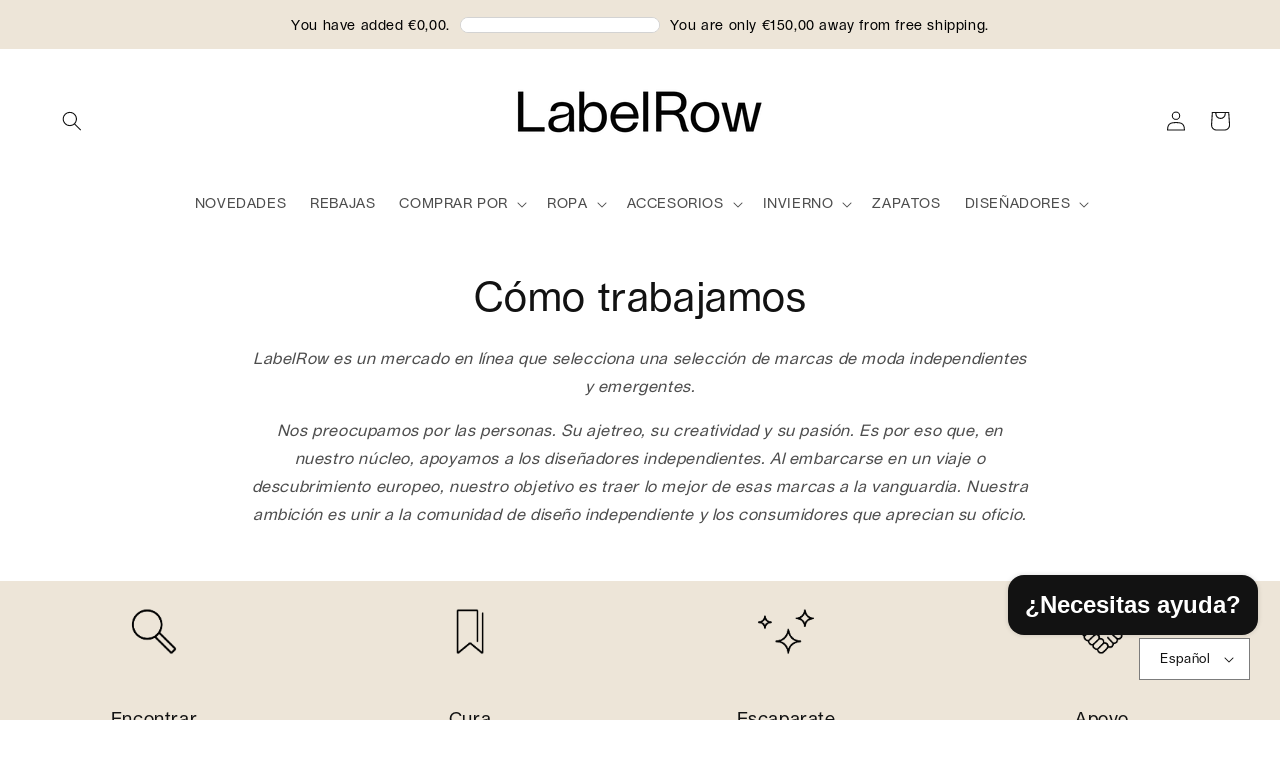

--- FILE ---
content_type: text/html; charset=utf-8
request_url: https://labelrow.com/es/pages/how-label-row-works
body_size: 59532
content:
<!doctype html>
<html class="no-js" lang="es">
  <head>
    <meta charset="utf-8">
    <meta http-equiv="X-UA-Compatible" content="IE=edge">
    <meta name="viewport" content="width=device-width,initial-scale=1">
    <meta name="theme-color" content="">
    <meta name="google-site-verification" content="VYNeqAob1CWx1pVWf4Wx6JjnmTYdzEeH0mkGkp5EPa4">
    <link rel="canonical" href="https://labelrow.com/es/pages/how-label-row-works">
    <link rel="preconnect" href="https://cdn.shopify.com" crossorigin>
    <link href="google-site-verification: google72447acd523475ca.html">

    <script async defer src="https://tools.luckyorange.com/core/lo.js?site-id=ef7f2092"></script><link rel="icon" type="image/png" href="//labelrow.com/cdn/shop/files/LabelRow_Favicon.png?crop=center&height=32&v=1629368431&width=32"><link rel="preconnect" href="https://fonts.shopifycdn.com" crossorigin><title>
      LabelRow | Cómo trabajamos
</title>

    
      <meta name="description" content="LabelRow es una plataforma digital de moda que promociona marcas internacionales y emergentes. La selección de las marcas se hace teniendo en cuenta sus diseños únicos, la artesanía y teniendo la sostenibilidad siempre en mente. Todas las marcas tienen su historia y el objetivo de LabelRow es unir la comunidad de diseño independiente y los consumidores que aprecian su oficio.">
    

    

<meta property="og:site_name" content="LabelRow">
<meta property="og:url" content="https://labelrow.com/es/pages/how-label-row-works">
<meta property="og:title" content="LabelRow | Cómo trabajamos">
<meta property="og:type" content="website">
<meta property="og:description" content="LabelRow es una plataforma digital de moda que promociona marcas internacionales y emergentes. La selección de las marcas se hace teniendo en cuenta sus diseños únicos, la artesanía y teniendo la sostenibilidad siempre en mente. Todas las marcas tienen su historia y el objetivo de LabelRow es unir la comunidad de diseño independiente y los consumidores que aprecian su oficio."><meta property="og:image" content="http://labelrow.com/cdn/shop/files/labelrow-logo_800x_3152a1fb-affd-4357-9ea8-dc272317c554.png?height=628&pad_color=ffffff&v=1664990203&width=1200">
  <meta property="og:image:secure_url" content="https://labelrow.com/cdn/shop/files/labelrow-logo_800x_3152a1fb-affd-4357-9ea8-dc272317c554.png?height=628&pad_color=ffffff&v=1664990203&width=1200">
  <meta property="og:image:width" content="1200">
  <meta property="og:image:height" content="628"><meta name="twitter:card" content="summary_large_image">
<meta name="twitter:title" content="LabelRow | Cómo trabajamos">
<meta name="twitter:description" content="LabelRow es una plataforma digital de moda que promociona marcas internacionales y emergentes. La selección de las marcas se hace teniendo en cuenta sus diseños únicos, la artesanía y teniendo la sostenibilidad siempre en mente. Todas las marcas tienen su historia y el objetivo de LabelRow es unir la comunidad de diseño independiente y los consumidores que aprecian su oficio.">


    <script src="//labelrow.com/cdn/shop/t/74/assets/global.js?v=4907950325792325621720646753" defer="defer"></script>
    




    
    <script>window.performance && window.performance.mark && window.performance.mark('shopify.content_for_header.start');</script><meta name="google-site-verification" content="A7K5W4BgHE5kSHw-GOgl0OTKOiwKNNHBVZGSaXEVwAM">
<meta name="facebook-domain-verification" content="mlqle6qd8oafcfsvjdz9h98nqcyfu2">
<meta name="facebook-domain-verification" content="101unq6xnqq1xtyii9v04z7kv9rdr2">
<meta id="shopify-digital-wallet" name="shopify-digital-wallet" content="/56387535028/digital_wallets/dialog">
<meta name="shopify-checkout-api-token" content="887db2d655786b1e75f58ff6504700a7">
<meta id="in-context-paypal-metadata" data-shop-id="56387535028" data-venmo-supported="false" data-environment="production" data-locale="es_ES" data-paypal-v4="true" data-currency="EUR">
<link rel="alternate" hreflang="x-default" href="https://labelrow.com/pages/how-label-row-works">
<link rel="alternate" hreflang="en" href="https://labelrow.com/pages/how-label-row-works">
<link rel="alternate" hreflang="es" href="https://labelrow.com/es/pages/how-label-row-works">
<link rel="alternate" hreflang="en-AT" href="https://label-row.myshopify.com/pages/how-label-row-works">
<link rel="alternate" hreflang="es-AT" href="https://label-row.myshopify.com/es/pages/how-label-row-works">
<link rel="alternate" hreflang="en-BE" href="https://label-row.myshopify.com/pages/how-label-row-works">
<link rel="alternate" hreflang="es-BE" href="https://label-row.myshopify.com/es/pages/how-label-row-works">
<link rel="alternate" hreflang="en-BG" href="https://label-row.myshopify.com/pages/how-label-row-works">
<link rel="alternate" hreflang="es-BG" href="https://label-row.myshopify.com/es/pages/how-label-row-works">
<link rel="alternate" hreflang="en-CZ" href="https://label-row.myshopify.com/pages/how-label-row-works">
<link rel="alternate" hreflang="es-CZ" href="https://label-row.myshopify.com/es/pages/how-label-row-works">
<link rel="alternate" hreflang="en-DE" href="https://label-row.myshopify.com/pages/how-label-row-works">
<link rel="alternate" hreflang="es-DE" href="https://label-row.myshopify.com/es/pages/how-label-row-works">
<link rel="alternate" hreflang="en-DK" href="https://label-row.myshopify.com/pages/how-label-row-works">
<link rel="alternate" hreflang="es-DK" href="https://label-row.myshopify.com/es/pages/how-label-row-works">
<link rel="alternate" hreflang="en-EE" href="https://label-row.myshopify.com/pages/how-label-row-works">
<link rel="alternate" hreflang="es-EE" href="https://label-row.myshopify.com/es/pages/how-label-row-works">
<link rel="alternate" hreflang="en-FI" href="https://label-row.myshopify.com/pages/how-label-row-works">
<link rel="alternate" hreflang="es-FI" href="https://label-row.myshopify.com/es/pages/how-label-row-works">
<link rel="alternate" hreflang="en-FR" href="https://label-row.myshopify.com/pages/how-label-row-works">
<link rel="alternate" hreflang="es-FR" href="https://label-row.myshopify.com/es/pages/how-label-row-works">
<link rel="alternate" hreflang="en-GR" href="https://label-row.myshopify.com/pages/how-label-row-works">
<link rel="alternate" hreflang="es-GR" href="https://label-row.myshopify.com/es/pages/how-label-row-works">
<link rel="alternate" hreflang="en-HR" href="https://label-row.myshopify.com/pages/how-label-row-works">
<link rel="alternate" hreflang="es-HR" href="https://label-row.myshopify.com/es/pages/how-label-row-works">
<link rel="alternate" hreflang="en-HU" href="https://label-row.myshopify.com/pages/how-label-row-works">
<link rel="alternate" hreflang="es-HU" href="https://label-row.myshopify.com/es/pages/how-label-row-works">
<link rel="alternate" hreflang="en-IT" href="https://label-row.myshopify.com/pages/how-label-row-works">
<link rel="alternate" hreflang="es-IT" href="https://label-row.myshopify.com/es/pages/how-label-row-works">
<link rel="alternate" hreflang="en-LT" href="https://label-row.myshopify.com/pages/how-label-row-works">
<link rel="alternate" hreflang="es-LT" href="https://label-row.myshopify.com/es/pages/how-label-row-works">
<link rel="alternate" hreflang="en-LU" href="https://label-row.myshopify.com/pages/how-label-row-works">
<link rel="alternate" hreflang="es-LU" href="https://label-row.myshopify.com/es/pages/how-label-row-works">
<link rel="alternate" hreflang="en-LV" href="https://label-row.myshopify.com/pages/how-label-row-works">
<link rel="alternate" hreflang="es-LV" href="https://label-row.myshopify.com/es/pages/how-label-row-works">
<link rel="alternate" hreflang="en-MT" href="https://label-row.myshopify.com/pages/how-label-row-works">
<link rel="alternate" hreflang="es-MT" href="https://label-row.myshopify.com/es/pages/how-label-row-works">
<link rel="alternate" hreflang="en-NL" href="https://label-row.myshopify.com/pages/how-label-row-works">
<link rel="alternate" hreflang="es-NL" href="https://label-row.myshopify.com/es/pages/how-label-row-works">
<link rel="alternate" hreflang="en-PL" href="https://label-row.myshopify.com/pages/how-label-row-works">
<link rel="alternate" hreflang="es-PL" href="https://label-row.myshopify.com/es/pages/how-label-row-works">
<link rel="alternate" hreflang="en-PT" href="https://label-row.myshopify.com/pages/how-label-row-works">
<link rel="alternate" hreflang="es-PT" href="https://label-row.myshopify.com/es/pages/how-label-row-works">
<link rel="alternate" hreflang="en-RO" href="https://label-row.myshopify.com/pages/how-label-row-works">
<link rel="alternate" hreflang="es-RO" href="https://label-row.myshopify.com/es/pages/how-label-row-works">
<link rel="alternate" hreflang="en-SE" href="https://label-row.myshopify.com/pages/how-label-row-works">
<link rel="alternate" hreflang="es-SE" href="https://label-row.myshopify.com/es/pages/how-label-row-works">
<link rel="alternate" hreflang="en-SI" href="https://label-row.myshopify.com/pages/how-label-row-works">
<link rel="alternate" hreflang="es-SI" href="https://label-row.myshopify.com/es/pages/how-label-row-works">
<link rel="alternate" hreflang="en-SK" href="https://label-row.myshopify.com/pages/how-label-row-works">
<link rel="alternate" hreflang="es-SK" href="https://label-row.myshopify.com/es/pages/how-label-row-works">
<link rel="alternate" hreflang="en-US" href="https://labelrow.com/en-us/pages/how-label-row-works">
<link rel="alternate" hreflang="es-US" href="https://labelrow.com/es-us/pages/how-label-row-works">
<link rel="alternate" hreflang="en-ES" href="https://labelrow.com/en-es/pages/how-label-row-works">
<link rel="alternate" hreflang="es-ES" href="https://labelrow.com/es-es/pages/how-label-row-works">
<script async="async" src="/checkouts/internal/preloads.js?locale=es-IE"></script>
<link rel="preconnect" href="https://shop.app" crossorigin="anonymous">
<script async="async" src="https://shop.app/checkouts/internal/preloads.js?locale=es-IE&shop_id=56387535028" crossorigin="anonymous"></script>
<script id="apple-pay-shop-capabilities" type="application/json">{"shopId":56387535028,"countryCode":"IE","currencyCode":"EUR","merchantCapabilities":["supports3DS"],"merchantId":"gid:\/\/shopify\/Shop\/56387535028","merchantName":"LabelRow","requiredBillingContactFields":["postalAddress","email","phone"],"requiredShippingContactFields":["postalAddress","email","phone"],"shippingType":"shipping","supportedNetworks":["visa","maestro","masterCard","amex"],"total":{"type":"pending","label":"LabelRow","amount":"1.00"},"shopifyPaymentsEnabled":true,"supportsSubscriptions":true}</script>
<script id="shopify-features" type="application/json">{"accessToken":"887db2d655786b1e75f58ff6504700a7","betas":["rich-media-storefront-analytics"],"domain":"labelrow.com","predictiveSearch":true,"shopId":56387535028,"locale":"es"}</script>
<script>var Shopify = Shopify || {};
Shopify.shop = "label-row.myshopify.com";
Shopify.locale = "es";
Shopify.currency = {"active":"EUR","rate":"1.0"};
Shopify.country = "IE";
Shopify.theme = {"name":"LABELROW | FREE SHIPPING BAR | 10 - 07 - 2024","id":167557726543,"schema_name":"Dawn","schema_version":"5.0.0","theme_store_id":887,"role":"main"};
Shopify.theme.handle = "null";
Shopify.theme.style = {"id":null,"handle":null};
Shopify.cdnHost = "labelrow.com/cdn";
Shopify.routes = Shopify.routes || {};
Shopify.routes.root = "/es/";</script>
<script type="module">!function(o){(o.Shopify=o.Shopify||{}).modules=!0}(window);</script>
<script>!function(o){function n(){var o=[];function n(){o.push(Array.prototype.slice.apply(arguments))}return n.q=o,n}var t=o.Shopify=o.Shopify||{};t.loadFeatures=n(),t.autoloadFeatures=n()}(window);</script>
<script>
  window.ShopifyPay = window.ShopifyPay || {};
  window.ShopifyPay.apiHost = "shop.app\/pay";
  window.ShopifyPay.redirectState = null;
</script>
<script id="shop-js-analytics" type="application/json">{"pageType":"page"}</script>
<script defer="defer" async type="module" src="//labelrow.com/cdn/shopifycloud/shop-js/modules/v2/client.init-shop-cart-sync_B5knhve2.es.esm.js"></script>
<script defer="defer" async type="module" src="//labelrow.com/cdn/shopifycloud/shop-js/modules/v2/chunk.common_DUtBTchb.esm.js"></script>
<script type="module">
  await import("//labelrow.com/cdn/shopifycloud/shop-js/modules/v2/client.init-shop-cart-sync_B5knhve2.es.esm.js");
await import("//labelrow.com/cdn/shopifycloud/shop-js/modules/v2/chunk.common_DUtBTchb.esm.js");

  window.Shopify.SignInWithShop?.initShopCartSync?.({"fedCMEnabled":true,"windoidEnabled":true});

</script>
<script>
  window.Shopify = window.Shopify || {};
  if (!window.Shopify.featureAssets) window.Shopify.featureAssets = {};
  window.Shopify.featureAssets['shop-js'] = {"shop-cart-sync":["modules/v2/client.shop-cart-sync_Cu3ACRcZ.es.esm.js","modules/v2/chunk.common_DUtBTchb.esm.js"],"init-fed-cm":["modules/v2/client.init-fed-cm_BJrnB9kG.es.esm.js","modules/v2/chunk.common_DUtBTchb.esm.js"],"shop-button":["modules/v2/client.shop-button_CG6GKOD_.es.esm.js","modules/v2/chunk.common_DUtBTchb.esm.js"],"shop-cash-offers":["modules/v2/client.shop-cash-offers_gbZJIl7z.es.esm.js","modules/v2/chunk.common_DUtBTchb.esm.js","modules/v2/chunk.modal_BWJC_e_i.esm.js"],"init-windoid":["modules/v2/client.init-windoid_8ySNSk4Z.es.esm.js","modules/v2/chunk.common_DUtBTchb.esm.js"],"init-shop-email-lookup-coordinator":["modules/v2/client.init-shop-email-lookup-coordinator_wAcB8hvS.es.esm.js","modules/v2/chunk.common_DUtBTchb.esm.js"],"shop-toast-manager":["modules/v2/client.shop-toast-manager_Bg_V7N2L.es.esm.js","modules/v2/chunk.common_DUtBTchb.esm.js"],"shop-login-button":["modules/v2/client.shop-login-button_9GhCXlmE.es.esm.js","modules/v2/chunk.common_DUtBTchb.esm.js","modules/v2/chunk.modal_BWJC_e_i.esm.js"],"avatar":["modules/v2/client.avatar_BTnouDA3.es.esm.js"],"pay-button":["modules/v2/client.pay-button_18xvAuUL.es.esm.js","modules/v2/chunk.common_DUtBTchb.esm.js"],"init-shop-cart-sync":["modules/v2/client.init-shop-cart-sync_B5knhve2.es.esm.js","modules/v2/chunk.common_DUtBTchb.esm.js"],"init-customer-accounts":["modules/v2/client.init-customer-accounts_BuGWnp7m.es.esm.js","modules/v2/client.shop-login-button_9GhCXlmE.es.esm.js","modules/v2/chunk.common_DUtBTchb.esm.js","modules/v2/chunk.modal_BWJC_e_i.esm.js"],"init-shop-for-new-customer-accounts":["modules/v2/client.init-shop-for-new-customer-accounts_B-HfpYBc.es.esm.js","modules/v2/client.shop-login-button_9GhCXlmE.es.esm.js","modules/v2/chunk.common_DUtBTchb.esm.js","modules/v2/chunk.modal_BWJC_e_i.esm.js"],"init-customer-accounts-sign-up":["modules/v2/client.init-customer-accounts-sign-up_C94lauhm.es.esm.js","modules/v2/client.shop-login-button_9GhCXlmE.es.esm.js","modules/v2/chunk.common_DUtBTchb.esm.js","modules/v2/chunk.modal_BWJC_e_i.esm.js"],"checkout-modal":["modules/v2/client.checkout-modal_DUL5NYMv.es.esm.js","modules/v2/chunk.common_DUtBTchb.esm.js","modules/v2/chunk.modal_BWJC_e_i.esm.js"],"shop-follow-button":["modules/v2/client.shop-follow-button_Mw9EIQD1.es.esm.js","modules/v2/chunk.common_DUtBTchb.esm.js","modules/v2/chunk.modal_BWJC_e_i.esm.js"],"lead-capture":["modules/v2/client.lead-capture_DYjuQXkS.es.esm.js","modules/v2/chunk.common_DUtBTchb.esm.js","modules/v2/chunk.modal_BWJC_e_i.esm.js"],"shop-login":["modules/v2/client.shop-login_DK54Bfm6.es.esm.js","modules/v2/chunk.common_DUtBTchb.esm.js","modules/v2/chunk.modal_BWJC_e_i.esm.js"],"payment-terms":["modules/v2/client.payment-terms_JXZtx-3Y.es.esm.js","modules/v2/chunk.common_DUtBTchb.esm.js","modules/v2/chunk.modal_BWJC_e_i.esm.js"]};
</script>
<script>(function() {
  var isLoaded = false;
  function asyncLoad() {
    if (isLoaded) return;
    isLoaded = true;
    var urls = ["https:\/\/chimpstatic.com\/mcjs-connected\/js\/users\/9e6717915f3e90c81e11233ea\/0df9dbc7099973dfac901e92d.js?shop=label-row.myshopify.com","https:\/\/tools.luckyorange.com\/core\/lo.js?site-id=ef7f2092\u0026shop=label-row.myshopify.com","\/\/www.powr.io\/powr.js?powr-token=label-row.myshopify.com\u0026external-type=shopify\u0026shop=label-row.myshopify.com","https:\/\/sp-seller.webkul.com\/js\/seller_profile_tag.js?shop=label-row.myshopify.com","https:\/\/cdn.nfcube.com\/instafeed-0b5a683fa68275731be0b1290eaf5d85.js?shop=label-row.myshopify.com","\/\/backinstock.useamp.com\/widget\/73806_1767159388.js?category=bis\u0026v=6\u0026shop=label-row.myshopify.com"];
    for (var i = 0; i < urls.length; i++) {
      var s = document.createElement('script');
      s.type = 'text/javascript';
      s.async = true;
      s.src = urls[i];
      var x = document.getElementsByTagName('script')[0];
      x.parentNode.insertBefore(s, x);
    }
  };
  if(window.attachEvent) {
    window.attachEvent('onload', asyncLoad);
  } else {
    window.addEventListener('load', asyncLoad, false);
  }
})();</script>
<script id="__st">var __st={"a":56387535028,"offset":0,"reqid":"a4ae9261-dddf-4a8e-9291-3d0a3089c04f-1768553772","pageurl":"labelrow.com\/es\/pages\/how-label-row-works","s":"pages-87313776820","u":"ed3f61048dc2","p":"page","rtyp":"page","rid":87313776820};</script>
<script>window.ShopifyPaypalV4VisibilityTracking = true;</script>
<script id="captcha-bootstrap">!function(){'use strict';const t='contact',e='account',n='new_comment',o=[[t,t],['blogs',n],['comments',n],[t,'customer']],c=[[e,'customer_login'],[e,'guest_login'],[e,'recover_customer_password'],[e,'create_customer']],r=t=>t.map((([t,e])=>`form[action*='/${t}']:not([data-nocaptcha='true']) input[name='form_type'][value='${e}']`)).join(','),a=t=>()=>t?[...document.querySelectorAll(t)].map((t=>t.form)):[];function s(){const t=[...o],e=r(t);return a(e)}const i='password',u='form_key',d=['recaptcha-v3-token','g-recaptcha-response','h-captcha-response',i],f=()=>{try{return window.sessionStorage}catch{return}},m='__shopify_v',_=t=>t.elements[u];function p(t,e,n=!1){try{const o=window.sessionStorage,c=JSON.parse(o.getItem(e)),{data:r}=function(t){const{data:e,action:n}=t;return t[m]||n?{data:e,action:n}:{data:t,action:n}}(c);for(const[e,n]of Object.entries(r))t.elements[e]&&(t.elements[e].value=n);n&&o.removeItem(e)}catch(o){console.error('form repopulation failed',{error:o})}}const l='form_type',E='cptcha';function T(t){t.dataset[E]=!0}const w=window,h=w.document,L='Shopify',v='ce_forms',y='captcha';let A=!1;((t,e)=>{const n=(g='f06e6c50-85a8-45c8-87d0-21a2b65856fe',I='https://cdn.shopify.com/shopifycloud/storefront-forms-hcaptcha/ce_storefront_forms_captcha_hcaptcha.v1.5.2.iife.js',D={infoText:'Protegido por hCaptcha',privacyText:'Privacidad',termsText:'Términos'},(t,e,n)=>{const o=w[L][v],c=o.bindForm;if(c)return c(t,g,e,D).then(n);var r;o.q.push([[t,g,e,D],n]),r=I,A||(h.body.append(Object.assign(h.createElement('script'),{id:'captcha-provider',async:!0,src:r})),A=!0)});var g,I,D;w[L]=w[L]||{},w[L][v]=w[L][v]||{},w[L][v].q=[],w[L][y]=w[L][y]||{},w[L][y].protect=function(t,e){n(t,void 0,e),T(t)},Object.freeze(w[L][y]),function(t,e,n,w,h,L){const[v,y,A,g]=function(t,e,n){const i=e?o:[],u=t?c:[],d=[...i,...u],f=r(d),m=r(i),_=r(d.filter((([t,e])=>n.includes(e))));return[a(f),a(m),a(_),s()]}(w,h,L),I=t=>{const e=t.target;return e instanceof HTMLFormElement?e:e&&e.form},D=t=>v().includes(t);t.addEventListener('submit',(t=>{const e=I(t);if(!e)return;const n=D(e)&&!e.dataset.hcaptchaBound&&!e.dataset.recaptchaBound,o=_(e),c=g().includes(e)&&(!o||!o.value);(n||c)&&t.preventDefault(),c&&!n&&(function(t){try{if(!f())return;!function(t){const e=f();if(!e)return;const n=_(t);if(!n)return;const o=n.value;o&&e.removeItem(o)}(t);const e=Array.from(Array(32),(()=>Math.random().toString(36)[2])).join('');!function(t,e){_(t)||t.append(Object.assign(document.createElement('input'),{type:'hidden',name:u})),t.elements[u].value=e}(t,e),function(t,e){const n=f();if(!n)return;const o=[...t.querySelectorAll(`input[type='${i}']`)].map((({name:t})=>t)),c=[...d,...o],r={};for(const[a,s]of new FormData(t).entries())c.includes(a)||(r[a]=s);n.setItem(e,JSON.stringify({[m]:1,action:t.action,data:r}))}(t,e)}catch(e){console.error('failed to persist form',e)}}(e),e.submit())}));const S=(t,e)=>{t&&!t.dataset[E]&&(n(t,e.some((e=>e===t))),T(t))};for(const o of['focusin','change'])t.addEventListener(o,(t=>{const e=I(t);D(e)&&S(e,y())}));const B=e.get('form_key'),M=e.get(l),P=B&&M;t.addEventListener('DOMContentLoaded',(()=>{const t=y();if(P)for(const e of t)e.elements[l].value===M&&p(e,B);[...new Set([...A(),...v().filter((t=>'true'===t.dataset.shopifyCaptcha))])].forEach((e=>S(e,t)))}))}(h,new URLSearchParams(w.location.search),n,t,e,['guest_login'])})(!0,!0)}();</script>
<script integrity="sha256-4kQ18oKyAcykRKYeNunJcIwy7WH5gtpwJnB7kiuLZ1E=" data-source-attribution="shopify.loadfeatures" defer="defer" src="//labelrow.com/cdn/shopifycloud/storefront/assets/storefront/load_feature-a0a9edcb.js" crossorigin="anonymous"></script>
<script crossorigin="anonymous" defer="defer" src="//labelrow.com/cdn/shopifycloud/storefront/assets/shopify_pay/storefront-65b4c6d7.js?v=20250812"></script>
<script data-source-attribution="shopify.dynamic_checkout.dynamic.init">var Shopify=Shopify||{};Shopify.PaymentButton=Shopify.PaymentButton||{isStorefrontPortableWallets:!0,init:function(){window.Shopify.PaymentButton.init=function(){};var t=document.createElement("script");t.src="https://labelrow.com/cdn/shopifycloud/portable-wallets/latest/portable-wallets.es.js",t.type="module",document.head.appendChild(t)}};
</script>
<script data-source-attribution="shopify.dynamic_checkout.buyer_consent">
  function portableWalletsHideBuyerConsent(e){var t=document.getElementById("shopify-buyer-consent"),n=document.getElementById("shopify-subscription-policy-button");t&&n&&(t.classList.add("hidden"),t.setAttribute("aria-hidden","true"),n.removeEventListener("click",e))}function portableWalletsShowBuyerConsent(e){var t=document.getElementById("shopify-buyer-consent"),n=document.getElementById("shopify-subscription-policy-button");t&&n&&(t.classList.remove("hidden"),t.removeAttribute("aria-hidden"),n.addEventListener("click",e))}window.Shopify?.PaymentButton&&(window.Shopify.PaymentButton.hideBuyerConsent=portableWalletsHideBuyerConsent,window.Shopify.PaymentButton.showBuyerConsent=portableWalletsShowBuyerConsent);
</script>
<script data-source-attribution="shopify.dynamic_checkout.cart.bootstrap">document.addEventListener("DOMContentLoaded",(function(){function t(){return document.querySelector("shopify-accelerated-checkout-cart, shopify-accelerated-checkout")}if(t())Shopify.PaymentButton.init();else{new MutationObserver((function(e,n){t()&&(Shopify.PaymentButton.init(),n.disconnect())})).observe(document.body,{childList:!0,subtree:!0})}}));
</script>
<script id='scb4127' type='text/javascript' async='' src='https://labelrow.com/cdn/shopifycloud/privacy-banner/storefront-banner.js'></script><link id="shopify-accelerated-checkout-styles" rel="stylesheet" media="screen" href="https://labelrow.com/cdn/shopifycloud/portable-wallets/latest/accelerated-checkout-backwards-compat.css" crossorigin="anonymous">
<style id="shopify-accelerated-checkout-cart">
        #shopify-buyer-consent {
  margin-top: 1em;
  display: inline-block;
  width: 100%;
}

#shopify-buyer-consent.hidden {
  display: none;
}

#shopify-subscription-policy-button {
  background: none;
  border: none;
  padding: 0;
  text-decoration: underline;
  font-size: inherit;
  cursor: pointer;
}

#shopify-subscription-policy-button::before {
  box-shadow: none;
}

      </style>
<script id="sections-script" data-sections="header,footer,language-switcher" defer="defer" src="//labelrow.com/cdn/shop/t/74/compiled_assets/scripts.js?10325"></script>
<script>window.performance && window.performance.mark && window.performance.mark('shopify.content_for_header.end');</script>


    <style data-shopify>
          @font-face {
  font-family: Assistant;
  font-weight: 200;
  font-style: normal;
  font-display: swap;
  src: url("//labelrow.com/cdn/fonts/assistant/assistant_n2.0997f4146488419d665c5365cedadead1504c8c3.woff2") format("woff2"),
       url("//labelrow.com/cdn/fonts/assistant/assistant_n2.1b1c9448deec5b9e91cbc2835e0540f963d278b6.woff") format("woff");
}

          @font-face {
  font-family: Assistant;
  font-weight: 700;
  font-style: normal;
  font-display: swap;
  src: url("//labelrow.com/cdn/fonts/assistant/assistant_n7.bf44452348ec8b8efa3aa3068825305886b1c83c.woff2") format("woff2"),
       url("//labelrow.com/cdn/fonts/assistant/assistant_n7.0c887fee83f6b3bda822f1150b912c72da0f7b64.woff") format("woff");
}

          
          
          @font-face {
  font-family: Assistant;
  font-weight: 400;
  font-style: normal;
  font-display: swap;
  src: url("//labelrow.com/cdn/fonts/assistant/assistant_n4.9120912a469cad1cc292572851508ca49d12e768.woff2") format("woff2"),
       url("//labelrow.com/cdn/fonts/assistant/assistant_n4.6e9875ce64e0fefcd3f4446b7ec9036b3ddd2985.woff") format("woff");
}

          /* Import custom fonts */

          @font-face {
            font-family: "Lausanne";
            src: url("https://cdn.shopify.com/s/files/1/0563/8753/5028/files/Lausanne-Regular.otf?v=1707845656");
          }

          @font-face {
            font-family: "Canela";
            src: url("//labelrow.com/cdn/shop/t/74/assets/Canela-Thin.ttf?v=92186524668329114991720646753");
          }

          :root {


        	--font-body-family: lausanne;
            --font-body-style: normal;
            --font-body-weight: 300;
            --font-body-weight-bold: 300;

            --font-heading-family: lausanne;
            --font-heading-style: normal;
            --font-heading-weight: 300;

            /* --font-body-family: Assistant, sans-serif; */
            --font-body-style: normal;
            --font-body-weight: 200;
            --font-body-weight-bold: 500;

            /* --font-heading-family: Assistant, sans-serif; */
            --font-heading-style: normal;
            --font-heading-weight: 400;
            --font-body-scale: 1.0;
            --font-heading-scale: 1.0;

            --color-base-text: 18, 18, 18;
            --color-shadow: 18, 18, 18;
            --color-base-background-1: 255, 255, 255;
            --color-base-background-2: 237, 229, 216;
            --color-base-solid-button-labels: 18, 18, 18;
            --color-base-outline-button-labels: 18, 18, 18;
            --color-base-accent-1: 237, 229, 216;
            --color-base-accent-2: 239, 196, 187;
            --payment-terms-background-color: #FFFFFF;

            --gradient-base-background-1: #FFFFFF;
            --gradient-base-background-2: #ede5d8;
            --gradient-base-accent-1: #ede5d8;
            --gradient-base-accent-2: #efc4bb;

            --media-padding: px;
            --media-border-opacity: 0.05;
            --media-border-width: 1px;
            --media-radius: 0px;
            --media-shadow-opacity: 0.0;
            --media-shadow-horizontal-offset: 0px;
            --media-shadow-vertical-offset: -40px;
            --media-shadow-blur-radius: 5px;

            --page-width: 130rem;
            --page-width-margin: 0rem;

            --card-image-padding: 0.0rem;
            --card-corner-radius: 0.0rem;
            --card-text-alignment: left;
            --card-border-width: 0.0rem;
            --card-border-opacity: 0.1;
            --card-shadow-opacity: 0.0;
            --card-shadow-horizontal-offset: 0.0rem;
            --card-shadow-vertical-offset: 0.4rem;
            --card-shadow-blur-radius: 0.5rem;

            --badge-corner-radius: 0.0rem;

            --popup-border-width: 1px;
            --popup-border-opacity: 0.1;
            --popup-corner-radius: 0px;
            --popup-shadow-opacity: 0.0;
            --popup-shadow-horizontal-offset: 0px;
            --popup-shadow-vertical-offset: 4px;
            --popup-shadow-blur-radius: 5px;

            --drawer-border-width: 1px;
            --drawer-border-opacity: 0.1;
            --drawer-shadow-opacity: 0.0;
            --drawer-shadow-horizontal-offset: 0px;
            --drawer-shadow-vertical-offset: 4px;
            --drawer-shadow-blur-radius: 5px;

            --spacing-sections-desktop: 0px;
            --spacing-sections-mobile: 0px;

            --grid-desktop-vertical-spacing: 8px;
            --grid-desktop-horizontal-spacing: 8px;
            --grid-mobile-vertical-spacing: 4px;
            --grid-mobile-horizontal-spacing: 4px;

            --text-boxes-border-opacity: 0.1;
            --text-boxes-border-width: 0px;
            --text-boxes-radius: 0px;
            --text-boxes-shadow-opacity: 0.0;
            --text-boxes-shadow-horizontal-offset: 0px;
            --text-boxes-shadow-vertical-offset: 4px;
            --text-boxes-shadow-blur-radius: 5px;

            --buttons-radius: 0px;
            --buttons-radius-outset: 0px;
            --buttons-border-width: 1px;
            --buttons-border-opacity: 1.0;
            --buttons-shadow-opacity: 0.0;
            --buttons-shadow-horizontal-offset: 0px;
            --buttons-shadow-vertical-offset: 4px;
            --buttons-shadow-blur-radius: 5px;
            --buttons-border-offset: 0px;

            --inputs-radius: 0px;
            --inputs-border-width: 1px;
            --inputs-border-opacity: 0.55;
            --inputs-shadow-opacity: 0.0;
            --inputs-shadow-horizontal-offset: 0px;
            --inputs-margin-offset: 0px;
            --inputs-shadow-vertical-offset: 12px;
            --inputs-shadow-blur-radius: 5px;
            --inputs-radius-outset: 0px;

            --variant-pills-radius: 0px;
            --variant-pills-border-width: 1px;
            --variant-pills-border-opacity: 0.55;
            --variant-pills-shadow-opacity: 0.0;
            --variant-pills-shadow-horizontal-offset: 0px;
            --variant-pills-shadow-vertical-offset: 4px;
            --variant-pills-shadow-blur-radius: 5px;
          }

          *,
          *::before,
          *::after {
            box-sizing: inherit;
          }

          html {
            box-sizing: border-box;
            font-size: calc(var(--font-body-scale) * 62.5%);
            height: 100%;
          }

          body {
            display: grid;
            grid-template-rows: auto auto 1fr auto;
            grid-template-columns: 100%;
            min-height: 100%;
            margin: 0;
            font-size: 1.5rem;
            letter-spacing: 0.06rem;
            line-height: calc(1 + 0.8 / var(--font-body-scale));
            font-family: var(--font-body-family) !important;
            font-style: var(--font-body-style);
            font-weight: var(--font-body-weight);
          }

          @media screen and (min-width: 750px) {
            body {
              font-size: 1.6rem;
            }
          }
    </style>

    <link href="//labelrow.com/cdn/shop/t/74/assets/base.css?v=144158187291789168281720646753" rel="stylesheet" type="text/css" media="all" />
    <link href="//labelrow.com/cdn/shop/t/74/assets/custom.css?v=126457903337880542881721682810" rel="stylesheet" type="text/css" media="all" />
    <link href="//labelrow.com/cdn/shop/t/74/assets/component-free-shipping-banner.css?v=69956477247235375101721421930" rel="stylesheet" type="text/css" media="all" />
<link rel="preload" as="font" href="//labelrow.com/cdn/fonts/assistant/assistant_n2.0997f4146488419d665c5365cedadead1504c8c3.woff2" type="font/woff2" crossorigin><link rel="preload" as="font" href="//labelrow.com/cdn/fonts/assistant/assistant_n4.9120912a469cad1cc292572851508ca49d12e768.woff2" type="font/woff2" crossorigin><link
        rel="stylesheet"
        href="//labelrow.com/cdn/shop/t/74/assets/component-predictive-search.css?v=165644661289088488651720646753"
        media="print"
        onload="this.media='all'"
      ><script>
      document.documentElement.className = document.documentElement.className.replace('no-js', 'js');
      if (Shopify.designMode) {
        document.documentElement.classList.add('shopify-design-mode');
      }
    </script>
    <!-- "snippets/weglot_hreftags.liquid" was not rendered, the associated app was uninstalled -->
    <!-- "snippets/weglot_switcher.liquid" was not rendered, the associated app was uninstalled -->
  <script src="https://cdn.shopify.com/extensions/7bc9bb47-adfa-4267-963e-cadee5096caf/inbox-1252/assets/inbox-chat-loader.js" type="text/javascript" defer="defer"></script>
<script src="https://cdn.shopify.com/extensions/cfc76123-b24f-4e9a-a1dc-585518796af7/forms-2294/assets/shopify-forms-loader.js" type="text/javascript" defer="defer"></script>
<script src="https://cdn.shopify.com/extensions/019b979b-238a-7e17-847d-ec6cb3db4951/preorderfrontend-174/assets/globo.preorder.min.js" type="text/javascript" defer="defer"></script>
<link href="https://monorail-edge.shopifysvc.com" rel="dns-prefetch">
<script>(function(){if ("sendBeacon" in navigator && "performance" in window) {try {var session_token_from_headers = performance.getEntriesByType('navigation')[0].serverTiming.find(x => x.name == '_s').description;} catch {var session_token_from_headers = undefined;}var session_cookie_matches = document.cookie.match(/_shopify_s=([^;]*)/);var session_token_from_cookie = session_cookie_matches && session_cookie_matches.length === 2 ? session_cookie_matches[1] : "";var session_token = session_token_from_headers || session_token_from_cookie || "";function handle_abandonment_event(e) {var entries = performance.getEntries().filter(function(entry) {return /monorail-edge.shopifysvc.com/.test(entry.name);});if (!window.abandonment_tracked && entries.length === 0) {window.abandonment_tracked = true;var currentMs = Date.now();var navigation_start = performance.timing.navigationStart;var payload = {shop_id: 56387535028,url: window.location.href,navigation_start,duration: currentMs - navigation_start,session_token,page_type: "page"};window.navigator.sendBeacon("https://monorail-edge.shopifysvc.com/v1/produce", JSON.stringify({schema_id: "online_store_buyer_site_abandonment/1.1",payload: payload,metadata: {event_created_at_ms: currentMs,event_sent_at_ms: currentMs}}));}}window.addEventListener('pagehide', handle_abandonment_event);}}());</script>
<script id="web-pixels-manager-setup">(function e(e,d,r,n,o){if(void 0===o&&(o={}),!Boolean(null===(a=null===(i=window.Shopify)||void 0===i?void 0:i.analytics)||void 0===a?void 0:a.replayQueue)){var i,a;window.Shopify=window.Shopify||{};var t=window.Shopify;t.analytics=t.analytics||{};var s=t.analytics;s.replayQueue=[],s.publish=function(e,d,r){return s.replayQueue.push([e,d,r]),!0};try{self.performance.mark("wpm:start")}catch(e){}var l=function(){var e={modern:/Edge?\/(1{2}[4-9]|1[2-9]\d|[2-9]\d{2}|\d{4,})\.\d+(\.\d+|)|Firefox\/(1{2}[4-9]|1[2-9]\d|[2-9]\d{2}|\d{4,})\.\d+(\.\d+|)|Chrom(ium|e)\/(9{2}|\d{3,})\.\d+(\.\d+|)|(Maci|X1{2}).+ Version\/(15\.\d+|(1[6-9]|[2-9]\d|\d{3,})\.\d+)([,.]\d+|)( \(\w+\)|)( Mobile\/\w+|) Safari\/|Chrome.+OPR\/(9{2}|\d{3,})\.\d+\.\d+|(CPU[ +]OS|iPhone[ +]OS|CPU[ +]iPhone|CPU IPhone OS|CPU iPad OS)[ +]+(15[._]\d+|(1[6-9]|[2-9]\d|\d{3,})[._]\d+)([._]\d+|)|Android:?[ /-](13[3-9]|1[4-9]\d|[2-9]\d{2}|\d{4,})(\.\d+|)(\.\d+|)|Android.+Firefox\/(13[5-9]|1[4-9]\d|[2-9]\d{2}|\d{4,})\.\d+(\.\d+|)|Android.+Chrom(ium|e)\/(13[3-9]|1[4-9]\d|[2-9]\d{2}|\d{4,})\.\d+(\.\d+|)|SamsungBrowser\/([2-9]\d|\d{3,})\.\d+/,legacy:/Edge?\/(1[6-9]|[2-9]\d|\d{3,})\.\d+(\.\d+|)|Firefox\/(5[4-9]|[6-9]\d|\d{3,})\.\d+(\.\d+|)|Chrom(ium|e)\/(5[1-9]|[6-9]\d|\d{3,})\.\d+(\.\d+|)([\d.]+$|.*Safari\/(?![\d.]+ Edge\/[\d.]+$))|(Maci|X1{2}).+ Version\/(10\.\d+|(1[1-9]|[2-9]\d|\d{3,})\.\d+)([,.]\d+|)( \(\w+\)|)( Mobile\/\w+|) Safari\/|Chrome.+OPR\/(3[89]|[4-9]\d|\d{3,})\.\d+\.\d+|(CPU[ +]OS|iPhone[ +]OS|CPU[ +]iPhone|CPU IPhone OS|CPU iPad OS)[ +]+(10[._]\d+|(1[1-9]|[2-9]\d|\d{3,})[._]\d+)([._]\d+|)|Android:?[ /-](13[3-9]|1[4-9]\d|[2-9]\d{2}|\d{4,})(\.\d+|)(\.\d+|)|Mobile Safari.+OPR\/([89]\d|\d{3,})\.\d+\.\d+|Android.+Firefox\/(13[5-9]|1[4-9]\d|[2-9]\d{2}|\d{4,})\.\d+(\.\d+|)|Android.+Chrom(ium|e)\/(13[3-9]|1[4-9]\d|[2-9]\d{2}|\d{4,})\.\d+(\.\d+|)|Android.+(UC? ?Browser|UCWEB|U3)[ /]?(15\.([5-9]|\d{2,})|(1[6-9]|[2-9]\d|\d{3,})\.\d+)\.\d+|SamsungBrowser\/(5\.\d+|([6-9]|\d{2,})\.\d+)|Android.+MQ{2}Browser\/(14(\.(9|\d{2,})|)|(1[5-9]|[2-9]\d|\d{3,})(\.\d+|))(\.\d+|)|K[Aa][Ii]OS\/(3\.\d+|([4-9]|\d{2,})\.\d+)(\.\d+|)/},d=e.modern,r=e.legacy,n=navigator.userAgent;return n.match(d)?"modern":n.match(r)?"legacy":"unknown"}(),u="modern"===l?"modern":"legacy",c=(null!=n?n:{modern:"",legacy:""})[u],f=function(e){return[e.baseUrl,"/wpm","/b",e.hashVersion,"modern"===e.buildTarget?"m":"l",".js"].join("")}({baseUrl:d,hashVersion:r,buildTarget:u}),m=function(e){var d=e.version,r=e.bundleTarget,n=e.surface,o=e.pageUrl,i=e.monorailEndpoint;return{emit:function(e){var a=e.status,t=e.errorMsg,s=(new Date).getTime(),l=JSON.stringify({metadata:{event_sent_at_ms:s},events:[{schema_id:"web_pixels_manager_load/3.1",payload:{version:d,bundle_target:r,page_url:o,status:a,surface:n,error_msg:t},metadata:{event_created_at_ms:s}}]});if(!i)return console&&console.warn&&console.warn("[Web Pixels Manager] No Monorail endpoint provided, skipping logging."),!1;try{return self.navigator.sendBeacon.bind(self.navigator)(i,l)}catch(e){}var u=new XMLHttpRequest;try{return u.open("POST",i,!0),u.setRequestHeader("Content-Type","text/plain"),u.send(l),!0}catch(e){return console&&console.warn&&console.warn("[Web Pixels Manager] Got an unhandled error while logging to Monorail."),!1}}}}({version:r,bundleTarget:l,surface:e.surface,pageUrl:self.location.href,monorailEndpoint:e.monorailEndpoint});try{o.browserTarget=l,function(e){var d=e.src,r=e.async,n=void 0===r||r,o=e.onload,i=e.onerror,a=e.sri,t=e.scriptDataAttributes,s=void 0===t?{}:t,l=document.createElement("script"),u=document.querySelector("head"),c=document.querySelector("body");if(l.async=n,l.src=d,a&&(l.integrity=a,l.crossOrigin="anonymous"),s)for(var f in s)if(Object.prototype.hasOwnProperty.call(s,f))try{l.dataset[f]=s[f]}catch(e){}if(o&&l.addEventListener("load",o),i&&l.addEventListener("error",i),u)u.appendChild(l);else{if(!c)throw new Error("Did not find a head or body element to append the script");c.appendChild(l)}}({src:f,async:!0,onload:function(){if(!function(){var e,d;return Boolean(null===(d=null===(e=window.Shopify)||void 0===e?void 0:e.analytics)||void 0===d?void 0:d.initialized)}()){var d=window.webPixelsManager.init(e)||void 0;if(d){var r=window.Shopify.analytics;r.replayQueue.forEach((function(e){var r=e[0],n=e[1],o=e[2];d.publishCustomEvent(r,n,o)})),r.replayQueue=[],r.publish=d.publishCustomEvent,r.visitor=d.visitor,r.initialized=!0}}},onerror:function(){return m.emit({status:"failed",errorMsg:"".concat(f," has failed to load")})},sri:function(e){var d=/^sha384-[A-Za-z0-9+/=]+$/;return"string"==typeof e&&d.test(e)}(c)?c:"",scriptDataAttributes:o}),m.emit({status:"loading"})}catch(e){m.emit({status:"failed",errorMsg:(null==e?void 0:e.message)||"Unknown error"})}}})({shopId: 56387535028,storefrontBaseUrl: "https://labelrow.com",extensionsBaseUrl: "https://extensions.shopifycdn.com/cdn/shopifycloud/web-pixels-manager",monorailEndpoint: "https://monorail-edge.shopifysvc.com/unstable/produce_batch",surface: "storefront-renderer",enabledBetaFlags: ["2dca8a86"],webPixelsConfigList: [{"id":"957022543","configuration":"{\"config\":\"{\\\"pixel_id\\\":\\\"G-P8KCXD9QT1\\\",\\\"target_country\\\":\\\"IE\\\",\\\"gtag_events\\\":[{\\\"type\\\":\\\"search\\\",\\\"action_label\\\":[\\\"G-P8KCXD9QT1\\\",\\\"AW-10840737686\\\/IUwwCPOm2qwDEJaPorEo\\\"]},{\\\"type\\\":\\\"begin_checkout\\\",\\\"action_label\\\":[\\\"G-P8KCXD9QT1\\\",\\\"AW-10840737686\\\/84SrCPCm2qwDEJaPorEo\\\"]},{\\\"type\\\":\\\"view_item\\\",\\\"action_label\\\":[\\\"G-P8KCXD9QT1\\\",\\\"AW-10840737686\\\/-70gCOqm2qwDEJaPorEo\\\",\\\"MC-H2JQ81VK5V\\\"]},{\\\"type\\\":\\\"purchase\\\",\\\"action_label\\\":[\\\"G-P8KCXD9QT1\\\",\\\"AW-10840737686\\\/1ToHCOem2qwDEJaPorEo\\\",\\\"MC-H2JQ81VK5V\\\"]},{\\\"type\\\":\\\"page_view\\\",\\\"action_label\\\":[\\\"G-P8KCXD9QT1\\\",\\\"AW-10840737686\\\/yTdXCOSm2qwDEJaPorEo\\\",\\\"MC-H2JQ81VK5V\\\"]},{\\\"type\\\":\\\"add_payment_info\\\",\\\"action_label\\\":[\\\"G-P8KCXD9QT1\\\",\\\"AW-10840737686\\\/x9K0CMio2qwDEJaPorEo\\\"]},{\\\"type\\\":\\\"add_to_cart\\\",\\\"action_label\\\":[\\\"G-P8KCXD9QT1\\\",\\\"AW-10840737686\\\/-bKDCO2m2qwDEJaPorEo\\\"]}],\\\"enable_monitoring_mode\\\":false}\"}","eventPayloadVersion":"v1","runtimeContext":"OPEN","scriptVersion":"b2a88bafab3e21179ed38636efcd8a93","type":"APP","apiClientId":1780363,"privacyPurposes":[],"dataSharingAdjustments":{"protectedCustomerApprovalScopes":["read_customer_address","read_customer_email","read_customer_name","read_customer_personal_data","read_customer_phone"]}},{"id":"272990543","configuration":"{\"pixel_id\":\"712670166394500\",\"pixel_type\":\"facebook_pixel\",\"metaapp_system_user_token\":\"-\"}","eventPayloadVersion":"v1","runtimeContext":"OPEN","scriptVersion":"ca16bc87fe92b6042fbaa3acc2fbdaa6","type":"APP","apiClientId":2329312,"privacyPurposes":["ANALYTICS","MARKETING","SALE_OF_DATA"],"dataSharingAdjustments":{"protectedCustomerApprovalScopes":["read_customer_address","read_customer_email","read_customer_name","read_customer_personal_data","read_customer_phone"]}},{"id":"327860","configuration":"{\"siteId\":\"ef7f2092\",\"environment\":\"production\"}","eventPayloadVersion":"v1","runtimeContext":"STRICT","scriptVersion":"c66f5762e80601f1bfc6799b894f5761","type":"APP","apiClientId":187969,"privacyPurposes":["ANALYTICS","MARKETING","SALE_OF_DATA"],"dataSharingAdjustments":{"protectedCustomerApprovalScopes":[]}},{"id":"shopify-app-pixel","configuration":"{}","eventPayloadVersion":"v1","runtimeContext":"STRICT","scriptVersion":"0450","apiClientId":"shopify-pixel","type":"APP","privacyPurposes":["ANALYTICS","MARKETING"]},{"id":"shopify-custom-pixel","eventPayloadVersion":"v1","runtimeContext":"LAX","scriptVersion":"0450","apiClientId":"shopify-pixel","type":"CUSTOM","privacyPurposes":["ANALYTICS","MARKETING"]}],isMerchantRequest: false,initData: {"shop":{"name":"LabelRow","paymentSettings":{"currencyCode":"EUR"},"myshopifyDomain":"label-row.myshopify.com","countryCode":"IE","storefrontUrl":"https:\/\/labelrow.com\/es"},"customer":null,"cart":null,"checkout":null,"productVariants":[],"purchasingCompany":null},},"https://labelrow.com/cdn","fcfee988w5aeb613cpc8e4bc33m6693e112",{"modern":"","legacy":""},{"shopId":"56387535028","storefrontBaseUrl":"https:\/\/labelrow.com","extensionBaseUrl":"https:\/\/extensions.shopifycdn.com\/cdn\/shopifycloud\/web-pixels-manager","surface":"storefront-renderer","enabledBetaFlags":"[\"2dca8a86\"]","isMerchantRequest":"false","hashVersion":"fcfee988w5aeb613cpc8e4bc33m6693e112","publish":"custom","events":"[[\"page_viewed\",{}]]"});</script><script>
  window.ShopifyAnalytics = window.ShopifyAnalytics || {};
  window.ShopifyAnalytics.meta = window.ShopifyAnalytics.meta || {};
  window.ShopifyAnalytics.meta.currency = 'EUR';
  var meta = {"page":{"pageType":"page","resourceType":"page","resourceId":87313776820,"requestId":"a4ae9261-dddf-4a8e-9291-3d0a3089c04f-1768553772"}};
  for (var attr in meta) {
    window.ShopifyAnalytics.meta[attr] = meta[attr];
  }
</script>
<script class="analytics">
  (function () {
    var customDocumentWrite = function(content) {
      var jquery = null;

      if (window.jQuery) {
        jquery = window.jQuery;
      } else if (window.Checkout && window.Checkout.$) {
        jquery = window.Checkout.$;
      }

      if (jquery) {
        jquery('body').append(content);
      }
    };

    var hasLoggedConversion = function(token) {
      if (token) {
        return document.cookie.indexOf('loggedConversion=' + token) !== -1;
      }
      return false;
    }

    var setCookieIfConversion = function(token) {
      if (token) {
        var twoMonthsFromNow = new Date(Date.now());
        twoMonthsFromNow.setMonth(twoMonthsFromNow.getMonth() + 2);

        document.cookie = 'loggedConversion=' + token + '; expires=' + twoMonthsFromNow;
      }
    }

    var trekkie = window.ShopifyAnalytics.lib = window.trekkie = window.trekkie || [];
    if (trekkie.integrations) {
      return;
    }
    trekkie.methods = [
      'identify',
      'page',
      'ready',
      'track',
      'trackForm',
      'trackLink'
    ];
    trekkie.factory = function(method) {
      return function() {
        var args = Array.prototype.slice.call(arguments);
        args.unshift(method);
        trekkie.push(args);
        return trekkie;
      };
    };
    for (var i = 0; i < trekkie.methods.length; i++) {
      var key = trekkie.methods[i];
      trekkie[key] = trekkie.factory(key);
    }
    trekkie.load = function(config) {
      trekkie.config = config || {};
      trekkie.config.initialDocumentCookie = document.cookie;
      var first = document.getElementsByTagName('script')[0];
      var script = document.createElement('script');
      script.type = 'text/javascript';
      script.onerror = function(e) {
        var scriptFallback = document.createElement('script');
        scriptFallback.type = 'text/javascript';
        scriptFallback.onerror = function(error) {
                var Monorail = {
      produce: function produce(monorailDomain, schemaId, payload) {
        var currentMs = new Date().getTime();
        var event = {
          schema_id: schemaId,
          payload: payload,
          metadata: {
            event_created_at_ms: currentMs,
            event_sent_at_ms: currentMs
          }
        };
        return Monorail.sendRequest("https://" + monorailDomain + "/v1/produce", JSON.stringify(event));
      },
      sendRequest: function sendRequest(endpointUrl, payload) {
        // Try the sendBeacon API
        if (window && window.navigator && typeof window.navigator.sendBeacon === 'function' && typeof window.Blob === 'function' && !Monorail.isIos12()) {
          var blobData = new window.Blob([payload], {
            type: 'text/plain'
          });

          if (window.navigator.sendBeacon(endpointUrl, blobData)) {
            return true;
          } // sendBeacon was not successful

        } // XHR beacon

        var xhr = new XMLHttpRequest();

        try {
          xhr.open('POST', endpointUrl);
          xhr.setRequestHeader('Content-Type', 'text/plain');
          xhr.send(payload);
        } catch (e) {
          console.log(e);
        }

        return false;
      },
      isIos12: function isIos12() {
        return window.navigator.userAgent.lastIndexOf('iPhone; CPU iPhone OS 12_') !== -1 || window.navigator.userAgent.lastIndexOf('iPad; CPU OS 12_') !== -1;
      }
    };
    Monorail.produce('monorail-edge.shopifysvc.com',
      'trekkie_storefront_load_errors/1.1',
      {shop_id: 56387535028,
      theme_id: 167557726543,
      app_name: "storefront",
      context_url: window.location.href,
      source_url: "//labelrow.com/cdn/s/trekkie.storefront.cd680fe47e6c39ca5d5df5f0a32d569bc48c0f27.min.js"});

        };
        scriptFallback.async = true;
        scriptFallback.src = '//labelrow.com/cdn/s/trekkie.storefront.cd680fe47e6c39ca5d5df5f0a32d569bc48c0f27.min.js';
        first.parentNode.insertBefore(scriptFallback, first);
      };
      script.async = true;
      script.src = '//labelrow.com/cdn/s/trekkie.storefront.cd680fe47e6c39ca5d5df5f0a32d569bc48c0f27.min.js';
      first.parentNode.insertBefore(script, first);
    };
    trekkie.load(
      {"Trekkie":{"appName":"storefront","development":false,"defaultAttributes":{"shopId":56387535028,"isMerchantRequest":null,"themeId":167557726543,"themeCityHash":"9866105317433844535","contentLanguage":"es","currency":"EUR","eventMetadataId":"7d12ff41-703c-43cb-a19f-c790eb781ef8"},"isServerSideCookieWritingEnabled":true,"monorailRegion":"shop_domain","enabledBetaFlags":["65f19447"]},"Session Attribution":{},"S2S":{"facebookCapiEnabled":true,"source":"trekkie-storefront-renderer","apiClientId":580111}}
    );

    var loaded = false;
    trekkie.ready(function() {
      if (loaded) return;
      loaded = true;

      window.ShopifyAnalytics.lib = window.trekkie;

      var originalDocumentWrite = document.write;
      document.write = customDocumentWrite;
      try { window.ShopifyAnalytics.merchantGoogleAnalytics.call(this); } catch(error) {};
      document.write = originalDocumentWrite;

      window.ShopifyAnalytics.lib.page(null,{"pageType":"page","resourceType":"page","resourceId":87313776820,"requestId":"a4ae9261-dddf-4a8e-9291-3d0a3089c04f-1768553772","shopifyEmitted":true});

      var match = window.location.pathname.match(/checkouts\/(.+)\/(thank_you|post_purchase)/)
      var token = match? match[1]: undefined;
      if (!hasLoggedConversion(token)) {
        setCookieIfConversion(token);
        
      }
    });


        var eventsListenerScript = document.createElement('script');
        eventsListenerScript.async = true;
        eventsListenerScript.src = "//labelrow.com/cdn/shopifycloud/storefront/assets/shop_events_listener-3da45d37.js";
        document.getElementsByTagName('head')[0].appendChild(eventsListenerScript);

})();</script>
  <script>
  if (!window.ga || (window.ga && typeof window.ga !== 'function')) {
    window.ga = function ga() {
      (window.ga.q = window.ga.q || []).push(arguments);
      if (window.Shopify && window.Shopify.analytics && typeof window.Shopify.analytics.publish === 'function') {
        window.Shopify.analytics.publish("ga_stub_called", {}, {sendTo: "google_osp_migration"});
      }
      console.error("Shopify's Google Analytics stub called with:", Array.from(arguments), "\nSee https://help.shopify.com/manual/promoting-marketing/pixels/pixel-migration#google for more information.");
    };
    if (window.Shopify && window.Shopify.analytics && typeof window.Shopify.analytics.publish === 'function') {
      window.Shopify.analytics.publish("ga_stub_initialized", {}, {sendTo: "google_osp_migration"});
    }
  }
</script>
<script
  defer
  src="https://labelrow.com/cdn/shopifycloud/perf-kit/shopify-perf-kit-3.0.3.min.js"
  data-application="storefront-renderer"
  data-shop-id="56387535028"
  data-render-region="gcp-us-east1"
  data-page-type="page"
  data-theme-instance-id="167557726543"
  data-theme-name="Dawn"
  data-theme-version="5.0.0"
  data-monorail-region="shop_domain"
  data-resource-timing-sampling-rate="10"
  data-shs="true"
  data-shs-beacon="true"
  data-shs-export-with-fetch="true"
  data-shs-logs-sample-rate="1"
  data-shs-beacon-endpoint="https://labelrow.com/api/collect"
></script>
</head>

  <body class="gradient">
    <a class="skip-to-content-link button visually-hidden" href="#MainContent">
      Ir directamente al contenido
    </a>

    <div id="shopify-section-announcement-bar" class="shopify-section">

  
  
  
    
<div class="shipping-content-bar">
  
    <p class="shipping-text">You have added €0,00.</p>
    <progress class="bar-progress" max="15000" value="0">€0,00</progress>
    <p class="shipping-text">You are only €150,00 away from free shipping.</p>
  
</div>

<div class="announcement-bar__container"></div>

</div>


<link href="//labelrow.com/cdn/shop/t/74/assets/quantity-popover.css?v=29974906037699025581720646753" rel="stylesheet" type="text/css" media="all" />

<script src="//labelrow.com/cdn/shop/t/74/assets/cart.js?v=13409773772126480761721422553" defer="defer"></script>
<script src="//labelrow.com/cdn/shop/t/74/assets/quantity-popover.js?v=82513154315370490311720646753" defer="defer"></script>

<style>
  .drawer {
    visibility: hidden;
  }
</style>

<cart-drawer class="drawer is-empty">
  <div id="CartDrawer" class="cart-drawer">
    <div id="CartDrawer-Overlay" class="cart-drawer__overlay"></div>
    <div
      class="drawer__inner"
      role="dialog"
      aria-modal="true"
      aria-label="Tu carrito"
      tabindex="-1"
    ><div class="drawer__inner-empty">
          <div class="cart-drawer__warnings center">
            <div class="cart-drawer__empty-content">
              <h2 class="cart__empty-text">TU CARRITO ESTA VACÍO</h2>
              <button
                class="drawer__close"
                type="button"
                onclick="this.closest('cart-drawer').close()"
                aria-label="Cerrar"
              >
                <svg xmlns="http://www.w3.org/2000/svg" aria-hidden="true" focusable="false" role="presentation" class="icon icon-close" fill="none" viewBox="0 0 18 17">
  <path d="M.865 15.978a.5.5 0 00.707.707l7.433-7.431 7.579 7.282a.501.501 0 00.846-.37.5.5 0 00-.153-.351L9.712 8.546l7.417-7.416a.5.5 0 10-.707-.708L8.991 7.853 1.413.573a.5.5 0 10-.693.72l7.563 7.268-7.418 7.417z" fill="currentColor">
</svg>

              </button>
              <a href="/es/collections/all" class="button">
                Seguir comprando
              </a><p class="cart__login-title h3">¿TIENES UNA CUENTA?</p>
                <p class="cart__login-paragraph">
                  <a href="https://labelrow.com/customer_authentication/redirect?locale=es&region_country=IE" class="link underlined-link">Inicia sesión</a> para finalizar tus compras con mayor rapidez.
                </p></div>
          </div></div><div class="drawer__header">
        <h2 class="drawer__heading">Tu carrito</h2>
        <button
          class="drawer__close"
          type="button"
          onclick="this.closest('cart-drawer').close()"
          aria-label="Cerrar"
        >
          <svg xmlns="http://www.w3.org/2000/svg" aria-hidden="true" focusable="false" role="presentation" class="icon icon-close" fill="none" viewBox="0 0 18 17">
  <path d="M.865 15.978a.5.5 0 00.707.707l7.433-7.431 7.579 7.282a.501.501 0 00.846-.37.5.5 0 00-.153-.351L9.712 8.546l7.417-7.416a.5.5 0 10-.707-.708L8.991 7.853 1.413.573a.5.5 0 10-.693.72l7.563 7.268-7.418 7.417z" fill="currentColor">
</svg>

        </button>
      </div>
      <cart-drawer-items
        
          class=" is-empty"
        
      >
        <form
          action="/es/cart"
          id="CartDrawer-Form"
          class="cart__contents cart-drawer__form"
          method="post"
        >
          <div id="CartDrawer-CartItems" class="drawer__contents js-contents"><p id="CartDrawer-LiveRegionText" class="visually-hidden" role="status"></p>
            <p id="CartDrawer-LineItemStatus" class="visually-hidden" aria-hidden="true" role="status">
              Cargando...
            </p>
          </div>
          <div id="CartDrawer-CartErrors" role="alert"></div>
        </form>
      </cart-drawer-items>
      <div class="drawer__footer"><!-- Start blocks -->
        <!-- Subtotals -->

        <div class="cart-drawer__footer" >
          <div></div>

          <div class="totals" role="status">
            <h2 class="totals__total">Subtotal</h2>
            <p class="totals__total-value">€0,00 EUR</p>
          </div>

          <small class="tax-note caption-large rte">Impuesto incluido. Los <a href="/es/policies/shipping-policy">gastos de envío</a> se calculan en la pantalla de pago.
</small>
        </div>

        <!-- CTAs -->

        <div class="cart__ctas" >
          <noscript>
            <button type="submit" class="cart__update-button button button--secondary" form="CartDrawer-Form">
              Actualizar
            </button>
          </noscript>

          <button
            type="submit"
            id="CartDrawer-Checkout"
            class="cart__checkout-button button"
            name="checkout"
            form="CartDrawer-Form"
            
              disabled
            
          >
            Pagar pedido
          </button>
        </div>
      </div>
    </div>
  </div>
</cart-drawer>

<script>
  document.addEventListener('DOMContentLoaded', function () {
    function isIE() {
      const ua = window.navigator.userAgent;
      const msie = ua.indexOf('MSIE ');
      const trident = ua.indexOf('Trident/');

      return msie > 0 || trident > 0;
    }

    if (!isIE()) return;
    const cartSubmitInput = document.createElement('input');
    cartSubmitInput.setAttribute('name', 'checkout');
    cartSubmitInput.setAttribute('type', 'hidden');
    document.querySelector('#cart').appendChild(cartSubmitInput);
    document.querySelector('#checkout').addEventListener('click', function (event) {
      document.querySelector('#cart').submit();
    });
  });
</script>
<div id="shopify-section-header" class="shopify-section section-header"><link rel="stylesheet" href="//labelrow.com/cdn/shop/t/74/assets/component-list-menu.css?v=151968516119678728991720646753" media="print" onload="this.media='all'">
<link rel="stylesheet" href="//labelrow.com/cdn/shop/t/74/assets/component-search.css?v=96455689198851321781720646753" media="print" onload="this.media='all'">
<link rel="stylesheet" href="//labelrow.com/cdn/shop/t/74/assets/component-menu-drawer.css?v=182311192829367774911720646753" media="print" onload="this.media='all'">
<link rel="stylesheet" href="//labelrow.com/cdn/shop/t/74/assets/component-cart-notification.css?v=119852831333870967341720646753" media="print" onload="this.media='all'">
<link rel="stylesheet" href="//labelrow.com/cdn/shop/t/74/assets/component-cart-items.css?v=23917223812499722491720646753" media="print" onload="this.media='all'"><link rel="stylesheet" href="//labelrow.com/cdn/shop/t/74/assets/component-price.css?v=112673864592427438181720646753" media="print" onload="this.media='all'">
  <link rel="stylesheet" href="//labelrow.com/cdn/shop/t/74/assets/component-loading-overlay.css?v=167310470843593579841720646753" media="print" onload="this.media='all'"><link href="//labelrow.com/cdn/shop/t/74/assets/component-cart-drawer.css?v=147838144396349376841720646753" rel="stylesheet" type="text/css" media="all" />
  <link href="//labelrow.com/cdn/shop/t/74/assets/component-cart.css?v=61086454150987525971720646753" rel="stylesheet" type="text/css" media="all" />
  <link href="//labelrow.com/cdn/shop/t/74/assets/component-totals.css?v=35008200332502843081720646753" rel="stylesheet" type="text/css" media="all" />
  <link href="//labelrow.com/cdn/shop/t/74/assets/component-price.css?v=112673864592427438181720646753" rel="stylesheet" type="text/css" media="all" />
  <link href="//labelrow.com/cdn/shop/t/74/assets/component-discounts.css?v=152760482443307489271720646753" rel="stylesheet" type="text/css" media="all" />
  <link href="//labelrow.com/cdn/shop/t/74/assets/component-loading-overlay.css?v=167310470843593579841720646753" rel="stylesheet" type="text/css" media="all" />
<link rel="stylesheet" href="//labelrow.com/cdn/shop/t/74/assets/component-mega-menu.css?v=177496590996265276461720646753" media="print" onload="this.media='all'">
  <noscript><link href="//labelrow.com/cdn/shop/t/74/assets/component-mega-menu.css?v=177496590996265276461720646753" rel="stylesheet" type="text/css" media="all" /></noscript><noscript><link href="//labelrow.com/cdn/shop/t/74/assets/component-list-menu.css?v=151968516119678728991720646753" rel="stylesheet" type="text/css" media="all" /></noscript>
<noscript><link href="//labelrow.com/cdn/shop/t/74/assets/component-search.css?v=96455689198851321781720646753" rel="stylesheet" type="text/css" media="all" /></noscript>
<noscript><link href="//labelrow.com/cdn/shop/t/74/assets/component-menu-drawer.css?v=182311192829367774911720646753" rel="stylesheet" type="text/css" media="all" /></noscript>
<noscript><link href="//labelrow.com/cdn/shop/t/74/assets/component-cart-notification.css?v=119852831333870967341720646753" rel="stylesheet" type="text/css" media="all" /></noscript>
<noscript><link href="//labelrow.com/cdn/shop/t/74/assets/component-cart-items.css?v=23917223812499722491720646753" rel="stylesheet" type="text/css" media="all" /></noscript>

<style>
  header-drawer {
    justify-self: start;
    margin-left: -1.2rem;
  }

  @media screen and (min-width: 990px) {
    header-drawer {
      display: none;
    }
  }

  .menu-drawer-container {
    display: flex;
  }

  .list-menu {
    list-style: none;
    padding: 0;
    margin: 0;
  }

  .list-menu--inline {
    display: inline-flex;
    flex-wrap: wrap;
  }

  summary.list-menu__item {
    padding-right: 2.7rem;
  }

  .list-menu__item {
    display: flex;
    align-items: center;
    line-height: calc(1 + 0.3 / var(--font-body-scale));
  }

  .list-menu__item--link {
    text-decoration: none;
    padding-bottom: 1rem;
    padding-top: 1rem;
    line-height: calc(1 + 0.8 / var(--font-body-scale));
  }

  @media screen and (min-width: 750px) {
    .list-menu__item--link {
      padding-bottom: 0.5rem;
      padding-top: 0.5rem;
    }
  }
</style><style data-shopify>.section-header {
    margin-bottom: 6px;
  }

  @media screen and (min-width: 750px) {
    .section-header {
      margin-bottom: 8px;
    }
  }</style><script src="//labelrow.com/cdn/shop/t/74/assets/details-disclosure.js?v=153497636716254413831720646753" defer="defer"></script>
<script src="//labelrow.com/cdn/shop/t/74/assets/details-modal.js?v=4511761896672669691720646753" defer="defer"></script>
<script src="//labelrow.com/cdn/shop/t/74/assets/cart-notification.js?v=146771965050272264641720646753" defer="defer"></script><script src="//labelrow.com/cdn/shop/t/74/assets/cart-drawer.js?v=29057488948220645151721422552" defer="defer"></script><svg xmlns="http://www.w3.org/2000/svg" class="hidden">
  <symbol id="icon-search" viewbox="0 0 18 19" fill="none">
    <path fill-rule="evenodd" clip-rule="evenodd" d="M11.03 11.68A5.784 5.784 0 112.85 3.5a5.784 5.784 0 018.18 8.18zm.26 1.12a6.78 6.78 0 11.72-.7l5.4 5.4a.5.5 0 11-.71.7l-5.41-5.4z" fill="currentColor"/>
  </symbol>

  <symbol id="icon-close" class="icon icon-close" fill="none" viewBox="0 0 18 17">
    <path d="M.865 15.978a.5.5 0 00.707.707l7.433-7.431 7.579 7.282a.501.501 0 00.846-.37.5.5 0 00-.153-.351L9.712 8.546l7.417-7.416a.5.5 0 10-.707-.708L8.991 7.853 1.413.573a.5.5 0 10-.693.72l7.563 7.268-7.418 7.417z" fill="currentColor">
  </symbol>
</svg>
<div class="header-wrapper color-background-1 gradient">
  <header class="header header--top-center page-width header--has-menu"><header-drawer data-breakpoint="tablet">
        <details id="Details-menu-drawer-container" class="menu-drawer-container">
          <summary class="header__icon header__icon--menu header__icon--summary link focus-inset" aria-label="Menú">
            <span>
              <svg xmlns="http://www.w3.org/2000/svg" aria-hidden="true" focusable="false" role="presentation" class="icon icon-hamburger" fill="none" viewBox="0 0 18 16">
  <path d="M1 .5a.5.5 0 100 1h15.71a.5.5 0 000-1H1zM.5 8a.5.5 0 01.5-.5h15.71a.5.5 0 010 1H1A.5.5 0 01.5 8zm0 7a.5.5 0 01.5-.5h15.71a.5.5 0 010 1H1a.5.5 0 01-.5-.5z" fill="currentColor">
</svg>

              <svg xmlns="http://www.w3.org/2000/svg" aria-hidden="true" focusable="false" role="presentation" class="icon icon-close" fill="none" viewBox="0 0 18 17">
  <path d="M.865 15.978a.5.5 0 00.707.707l7.433-7.431 7.579 7.282a.501.501 0 00.846-.37.5.5 0 00-.153-.351L9.712 8.546l7.417-7.416a.5.5 0 10-.707-.708L8.991 7.853 1.413.573a.5.5 0 10-.693.72l7.563 7.268-7.418 7.417z" fill="currentColor">
</svg>

            </span>
          </summary>
          <div id="menu-drawer" class="gradient menu-drawer motion-reduce" tabindex="-1">
            <div class="menu-drawer__inner-container">
              <div class="menu-drawer__navigation-container">
                <nav class="menu-drawer__navigation">
                  <ul class="menu-drawer__menu has-submenu list-menu" role="list"><li><a href="/es/collections/new-arrivals" class="menu-drawer__menu-item list-menu__item link link--text focus-inset">
                            NOVEDADES
                          </a></li><li><a href="/es/collections/sales" class="menu-drawer__menu-item list-menu__item link link--text focus-inset">
                            REBAJAS
                          </a></li><li><details id="Details-menu-drawer-menu-item-3">
                            <summary class="menu-drawer__menu-item list-menu__item link link--text focus-inset">
                              COMPRAR POR
                              <svg viewBox="0 0 14 10" fill="none" aria-hidden="true" focusable="false" role="presentation" class="icon icon-arrow" xmlns="http://www.w3.org/2000/svg">
  <path fill-rule="evenodd" clip-rule="evenodd" d="M8.537.808a.5.5 0 01.817-.162l4 4a.5.5 0 010 .708l-4 4a.5.5 0 11-.708-.708L11.793 5.5H1a.5.5 0 010-1h10.793L8.646 1.354a.5.5 0 01-.109-.546z" fill="currentColor">
</svg>

                              <svg aria-hidden="true" focusable="false" role="presentation" class="icon icon-caret" viewBox="0 0 10 6">
  <path fill-rule="evenodd" clip-rule="evenodd" d="M9.354.646a.5.5 0 00-.708 0L5 4.293 1.354.646a.5.5 0 00-.708.708l4 4a.5.5 0 00.708 0l4-4a.5.5 0 000-.708z" fill="currentColor">
</svg>

                            </summary>
                            <div id="link-COMPRAR POR" class="menu-drawer__submenu has-submenu gradient motion-reduce" tabindex="-1">
                              <div class="menu-drawer__inner-submenu">
                                <button class="menu-drawer__close-button link link--text focus-inset" aria-expanded="true">
                                  <svg viewBox="0 0 14 10" fill="none" aria-hidden="true" focusable="false" role="presentation" class="icon icon-arrow" xmlns="http://www.w3.org/2000/svg">
  <path fill-rule="evenodd" clip-rule="evenodd" d="M8.537.808a.5.5 0 01.817-.162l4 4a.5.5 0 010 .708l-4 4a.5.5 0 11-.708-.708L11.793 5.5H1a.5.5 0 010-1h10.793L8.646 1.354a.5.5 0 01-.109-.546z" fill="currentColor">
</svg>

                                  COMPRAR POR
                                </button>
                                <ul class="menu-drawer__menu list-menu" role="list" tabindex="-1"><li><a href="/es/collections/spring-edit" class="menu-drawer__menu-item link link--text list-menu__item focus-inset">
                                          Spring
                                        </a></li><li><a href="/es/collections/wedding-guest" class="menu-drawer__menu-item link link--text list-menu__item focus-inset">
                                          Invitada
                                        </a></li><li><a href="/es/collections/summer-essentials" class="menu-drawer__menu-item link link--text list-menu__item focus-inset">
                                          Holiday Edit
                                        </a></li><li><a href="/es/collections/gift-cards" class="menu-drawer__menu-item link link--text list-menu__item focus-inset">
                                          Gift Cards
                                        </a></li><li><a href="/es/collections/bride-to-be" class="menu-drawer__menu-item link link--text list-menu__item focus-inset">
                                          Futura Novia
                                        </a></li><li><a href="/es/collections/wardrobe-staples" class="menu-drawer__menu-item link link--text list-menu__item focus-inset">
                                          Esenciales 
                                        </a></li><li><a href="/es/collections/best-sellers" class="menu-drawer__menu-item link link--text list-menu__item focus-inset">
                                          Lo más vendido 
                                        </a></li><li><a href="/es/collections/cozy-in-home" class="menu-drawer__menu-item link link--text list-menu__item focus-inset">
                                          Acogedor en casa
                                        </a></li><li><a href="/es/collections/night-out" class="menu-drawer__menu-item link link--text list-menu__item focus-inset">
                                          Looks de noche 
                                        </a></li><li><a href="/es/collections/office-wear" class="menu-drawer__menu-item link link--text list-menu__item focus-inset">
                                          Looks de oficina
                                        </a></li><li><a href="/es/collections/made-to-order" class="menu-drawer__menu-item link link--text list-menu__item focus-inset">
                                          Hecho bajo pedido
                                        </a></li></ul>
                              </div>
                            </div>
                          </details></li><li><details id="Details-menu-drawer-menu-item-4">
                            <summary class="menu-drawer__menu-item list-menu__item link link--text focus-inset">
                              ROPA
                              <svg viewBox="0 0 14 10" fill="none" aria-hidden="true" focusable="false" role="presentation" class="icon icon-arrow" xmlns="http://www.w3.org/2000/svg">
  <path fill-rule="evenodd" clip-rule="evenodd" d="M8.537.808a.5.5 0 01.817-.162l4 4a.5.5 0 010 .708l-4 4a.5.5 0 11-.708-.708L11.793 5.5H1a.5.5 0 010-1h10.793L8.646 1.354a.5.5 0 01-.109-.546z" fill="currentColor">
</svg>

                              <svg aria-hidden="true" focusable="false" role="presentation" class="icon icon-caret" viewBox="0 0 10 6">
  <path fill-rule="evenodd" clip-rule="evenodd" d="M9.354.646a.5.5 0 00-.708 0L5 4.293 1.354.646a.5.5 0 00-.708.708l4 4a.5.5 0 00.708 0l4-4a.5.5 0 000-.708z" fill="currentColor">
</svg>

                            </summary>
                            <div id="link-ROPA" class="menu-drawer__submenu has-submenu gradient motion-reduce" tabindex="-1">
                              <div class="menu-drawer__inner-submenu">
                                <button class="menu-drawer__close-button link link--text focus-inset" aria-expanded="true">
                                  <svg viewBox="0 0 14 10" fill="none" aria-hidden="true" focusable="false" role="presentation" class="icon icon-arrow" xmlns="http://www.w3.org/2000/svg">
  <path fill-rule="evenodd" clip-rule="evenodd" d="M8.537.808a.5.5 0 01.817-.162l4 4a.5.5 0 010 .708l-4 4a.5.5 0 11-.708-.708L11.793 5.5H1a.5.5 0 010-1h10.793L8.646 1.354a.5.5 0 01-.109-.546z" fill="currentColor">
</svg>

                                  ROPA
                                </button>
                                <ul class="menu-drawer__menu list-menu" role="list" tabindex="-1"><li><a href="/es/collections/dresses" class="menu-drawer__menu-item link link--text list-menu__item focus-inset">
                                          Vestidos
                                        </a></li><li><a href="/es/collections/tops" class="menu-drawer__menu-item link link--text list-menu__item focus-inset">
                                          Camisetas y tops
                                        </a></li><li><a href="/es/collections/blouses-shirts" class="menu-drawer__menu-item link link--text list-menu__item focus-inset">
                                          Blusas y camisas
                                        </a></li><li><a href="/es/collections/jumpsuits" class="menu-drawer__menu-item link link--text list-menu__item focus-inset">
                                          Monos
                                        </a></li><li><a href="/es/collections/jackets" class="menu-drawer__menu-item link link--text list-menu__item focus-inset">
                                          Chaquetas
                                        </a></li><li><a href="/es/collections/outerwear" class="menu-drawer__menu-item link link--text list-menu__item focus-inset">
                                          Abrigos
                                        </a></li><li><a href="/es/collections/sets" class="menu-drawer__menu-item link link--text list-menu__item focus-inset">
                                          Conjuntos
                                        </a></li><li><a href="/es/collections/knitwear" class="menu-drawer__menu-item link link--text list-menu__item focus-inset">
                                          Ropa de punto 
                                        </a></li><li><a href="/es/collections/trousers" class="menu-drawer__menu-item link link--text list-menu__item focus-inset">
                                          Pantalones
                                        </a></li><li><a href="/es/collections/shorts" class="menu-drawer__menu-item link link--text list-menu__item focus-inset">
                                          Pantalones cortos
                                        </a></li><li><a href="/es/collections/skirts" class="menu-drawer__menu-item link link--text list-menu__item focus-inset">
                                          Faldas
                                        </a></li><li><a href="/es/collections/activewear" class="menu-drawer__menu-item link link--text list-menu__item focus-inset">
                                          Ropa deportiva
                                        </a></li><li><a href="/es/collections/swimwear" class="menu-drawer__menu-item link link--text list-menu__item focus-inset">
                                          Trajes de baño
                                        </a></li><li><a href="/es/collections/all-clothing" class="menu-drawer__menu-item link link--text list-menu__item focus-inset">
                                          Ver todo
                                        </a></li></ul>
                              </div>
                            </div>
                          </details></li><li><details id="Details-menu-drawer-menu-item-5">
                            <summary class="menu-drawer__menu-item list-menu__item link link--text focus-inset">
                              ACCESORIOS
                              <svg viewBox="0 0 14 10" fill="none" aria-hidden="true" focusable="false" role="presentation" class="icon icon-arrow" xmlns="http://www.w3.org/2000/svg">
  <path fill-rule="evenodd" clip-rule="evenodd" d="M8.537.808a.5.5 0 01.817-.162l4 4a.5.5 0 010 .708l-4 4a.5.5 0 11-.708-.708L11.793 5.5H1a.5.5 0 010-1h10.793L8.646 1.354a.5.5 0 01-.109-.546z" fill="currentColor">
</svg>

                              <svg aria-hidden="true" focusable="false" role="presentation" class="icon icon-caret" viewBox="0 0 10 6">
  <path fill-rule="evenodd" clip-rule="evenodd" d="M9.354.646a.5.5 0 00-.708 0L5 4.293 1.354.646a.5.5 0 00-.708.708l4 4a.5.5 0 00.708 0l4-4a.5.5 0 000-.708z" fill="currentColor">
</svg>

                            </summary>
                            <div id="link-ACCESORIOS" class="menu-drawer__submenu has-submenu gradient motion-reduce" tabindex="-1">
                              <div class="menu-drawer__inner-submenu">
                                <button class="menu-drawer__close-button link link--text focus-inset" aria-expanded="true">
                                  <svg viewBox="0 0 14 10" fill="none" aria-hidden="true" focusable="false" role="presentation" class="icon icon-arrow" xmlns="http://www.w3.org/2000/svg">
  <path fill-rule="evenodd" clip-rule="evenodd" d="M8.537.808a.5.5 0 01.817-.162l4 4a.5.5 0 010 .708l-4 4a.5.5 0 11-.708-.708L11.793 5.5H1a.5.5 0 010-1h10.793L8.646 1.354a.5.5 0 01-.109-.546z" fill="currentColor">
</svg>

                                  ACCESORIOS
                                </button>
                                <ul class="menu-drawer__menu list-menu" role="list" tabindex="-1"><li><a href="/es/collections/hand-bags" class="menu-drawer__menu-item link link--text list-menu__item focus-inset">
                                          Handbags
                                        </a></li><li><a href="/es/collections/hats-1" class="menu-drawer__menu-item link link--text list-menu__item focus-inset">
                                          Sombreros
                                        </a></li><li><a href="/es/collections/jewellery" class="menu-drawer__menu-item link link--text list-menu__item focus-inset">
                                          Joyas
                                        </a></li><li><a href="/es/collections/scarves" class="menu-drawer__menu-item link link--text list-menu__item focus-inset">
                                          Bufandas
                                        </a></li><li><a href="/es/collections/towels" class="menu-drawer__menu-item link link--text list-menu__item focus-inset">
                                          Toallas
                                        </a></li><li><a href="/es/collections/accesories" class="menu-drawer__menu-item link link--text list-menu__item focus-inset">
                                          Ver todo
                                        </a></li></ul>
                              </div>
                            </div>
                          </details></li><li><details id="Details-menu-drawer-menu-item-6">
                            <summary class="menu-drawer__menu-item list-menu__item link link--text focus-inset">
                              INVIERNO
                              <svg viewBox="0 0 14 10" fill="none" aria-hidden="true" focusable="false" role="presentation" class="icon icon-arrow" xmlns="http://www.w3.org/2000/svg">
  <path fill-rule="evenodd" clip-rule="evenodd" d="M8.537.808a.5.5 0 01.817-.162l4 4a.5.5 0 010 .708l-4 4a.5.5 0 11-.708-.708L11.793 5.5H1a.5.5 0 010-1h10.793L8.646 1.354a.5.5 0 01-.109-.546z" fill="currentColor">
</svg>

                              <svg aria-hidden="true" focusable="false" role="presentation" class="icon icon-caret" viewBox="0 0 10 6">
  <path fill-rule="evenodd" clip-rule="evenodd" d="M9.354.646a.5.5 0 00-.708 0L5 4.293 1.354.646a.5.5 0 00-.708.708l4 4a.5.5 0 00.708 0l4-4a.5.5 0 000-.708z" fill="currentColor">
</svg>

                            </summary>
                            <div id="link-INVIERNO" class="menu-drawer__submenu has-submenu gradient motion-reduce" tabindex="-1">
                              <div class="menu-drawer__inner-submenu">
                                <button class="menu-drawer__close-button link link--text focus-inset" aria-expanded="true">
                                  <svg viewBox="0 0 14 10" fill="none" aria-hidden="true" focusable="false" role="presentation" class="icon icon-arrow" xmlns="http://www.w3.org/2000/svg">
  <path fill-rule="evenodd" clip-rule="evenodd" d="M8.537.808a.5.5 0 01.817-.162l4 4a.5.5 0 010 .708l-4 4a.5.5 0 11-.708-.708L11.793 5.5H1a.5.5 0 010-1h10.793L8.646 1.354a.5.5 0 01-.109-.546z" fill="currentColor">
</svg>

                                  INVIERNO
                                </button>
                                <ul class="menu-drawer__menu list-menu" role="list" tabindex="-1"><li><a href="/es/collections/spring-edit" class="menu-drawer__menu-item link link--text list-menu__item focus-inset">
                                          Abrigos de invierno
                                        </a></li></ul>
                              </div>
                            </div>
                          </details></li><li><a href="/es/collections/footwear" class="menu-drawer__menu-item list-menu__item link link--text focus-inset">
                            ZAPATOS
                          </a></li><li><details id="Details-menu-drawer-menu-item-8">
                            <summary class="menu-drawer__menu-item list-menu__item link link--text focus-inset">
                              DISEÑADORES
                              <svg viewBox="0 0 14 10" fill="none" aria-hidden="true" focusable="false" role="presentation" class="icon icon-arrow" xmlns="http://www.w3.org/2000/svg">
  <path fill-rule="evenodd" clip-rule="evenodd" d="M8.537.808a.5.5 0 01.817-.162l4 4a.5.5 0 010 .708l-4 4a.5.5 0 11-.708-.708L11.793 5.5H1a.5.5 0 010-1h10.793L8.646 1.354a.5.5 0 01-.109-.546z" fill="currentColor">
</svg>

                              <svg aria-hidden="true" focusable="false" role="presentation" class="icon icon-caret" viewBox="0 0 10 6">
  <path fill-rule="evenodd" clip-rule="evenodd" d="M9.354.646a.5.5 0 00-.708 0L5 4.293 1.354.646a.5.5 0 00-.708.708l4 4a.5.5 0 00.708 0l4-4a.5.5 0 000-.708z" fill="currentColor">
</svg>

                            </summary>
                            <div id="link-DISEÑADORES" class="menu-drawer__submenu has-submenu gradient motion-reduce" tabindex="-1">
                              <div class="menu-drawer__inner-submenu">
                                <button class="menu-drawer__close-button link link--text focus-inset" aria-expanded="true">
                                  <svg viewBox="0 0 14 10" fill="none" aria-hidden="true" focusable="false" role="presentation" class="icon icon-arrow" xmlns="http://www.w3.org/2000/svg">
  <path fill-rule="evenodd" clip-rule="evenodd" d="M8.537.808a.5.5 0 01.817-.162l4 4a.5.5 0 010 .708l-4 4a.5.5 0 11-.708-.708L11.793 5.5H1a.5.5 0 010-1h10.793L8.646 1.354a.5.5 0 01-.109-.546z" fill="currentColor">
</svg>

                                  DISEÑADORES
                                </button>
                                <ul class="menu-drawer__menu list-menu" role="list" tabindex="-1"><li><details id="Details-menu-drawer-submenu-1">
                                          <summary class="menu-drawer__menu-item link link--text list-menu__item focus-inset">
                                            A - M
                                            <svg viewBox="0 0 14 10" fill="none" aria-hidden="true" focusable="false" role="presentation" class="icon icon-arrow" xmlns="http://www.w3.org/2000/svg">
  <path fill-rule="evenodd" clip-rule="evenodd" d="M8.537.808a.5.5 0 01.817-.162l4 4a.5.5 0 010 .708l-4 4a.5.5 0 11-.708-.708L11.793 5.5H1a.5.5 0 010-1h10.793L8.646 1.354a.5.5 0 01-.109-.546z" fill="currentColor">
</svg>

                                            <svg aria-hidden="true" focusable="false" role="presentation" class="icon icon-caret" viewBox="0 0 10 6">
  <path fill-rule="evenodd" clip-rule="evenodd" d="M9.354.646a.5.5 0 00-.708 0L5 4.293 1.354.646a.5.5 0 00-.708.708l4 4a.5.5 0 00.708 0l4-4a.5.5 0 000-.708z" fill="currentColor">
</svg>

                                          </summary>
                                          <div id="childlink-A - M" class="menu-drawer__submenu has-submenu gradient motion-reduce">
                                            <button class="menu-drawer__close-button link link--text focus-inset" aria-expanded="true">
                                              <svg viewBox="0 0 14 10" fill="none" aria-hidden="true" focusable="false" role="presentation" class="icon icon-arrow" xmlns="http://www.w3.org/2000/svg">
  <path fill-rule="evenodd" clip-rule="evenodd" d="M8.537.808a.5.5 0 01.817-.162l4 4a.5.5 0 010 .708l-4 4a.5.5 0 11-.708-.708L11.793 5.5H1a.5.5 0 010-1h10.793L8.646 1.354a.5.5 0 01-.109-.546z" fill="currentColor">
</svg>

                                              A - M
                                            </button>
                                            <ul class="menu-drawer__menu list-menu" role="list" tabindex="-1"><li>
                                                  <a href="/es/collections/a-fan-of" class="menu-drawer__menu-item link link--text list-menu__item focus-inset">
                                                    A Fan Of
                                                  </a>
                                                </li><li>
                                                  <a href="/es/collections/alameda" class="menu-drawer__menu-item link link--text list-menu__item focus-inset">
                                                    Alameda
                                                  </a>
                                                </li><li>
                                                  <a href="/es/collections/allour-studio" class="menu-drawer__menu-item link link--text list-menu__item focus-inset">
                                                    Allour Studio
                                                  </a>
                                                </li><li>
                                                  <a href="/es/collections/amilli" class="menu-drawer__menu-item link link--text list-menu__item focus-inset">
                                                    AMILLI
                                                  </a>
                                                </li><li>
                                                  <a href="/es/collections/arze" class="menu-drawer__menu-item link link--text list-menu__item focus-inset">
                                                    Arze
                                                  </a>
                                                </li><li>
                                                  <a href="/es/collections/bradhy" class="menu-drawer__menu-item link link--text list-menu__item focus-inset">
                                                    Bradhy
                                                  </a>
                                                </li><li>
                                                  <a href="/es/collections/camila-mesar" class="menu-drawer__menu-item link link--text list-menu__item focus-inset">
                                                    Camila Mesar
                                                  </a>
                                                </li><li>
                                                  <a href="/es/collections/carmen-says" class="menu-drawer__menu-item link link--text list-menu__item focus-inset">
                                                    Carmen Says
                                                  </a>
                                                </li><li>
                                                  <a href="/es/collections/delfina-gue" class="menu-drawer__menu-item link link--text list-menu__item focus-inset">
                                                    Delfina Gue
                                                  </a>
                                                </li><li>
                                                  <a href="/es/collections/diane-paris" class="menu-drawer__menu-item link link--text list-menu__item focus-inset">
                                                    DIANE Paris
                                                  </a>
                                                </li><li>
                                                  <a href="/es/collections/essen" class="menu-drawer__menu-item link link--text list-menu__item focus-inset">
                                                    Essen
                                                  </a>
                                                </li><li>
                                                  <a href="/es/collections/felipe-albernaz" class="menu-drawer__menu-item link link--text list-menu__item focus-inset">
                                                    Felipe Albernaz
                                                  </a>
                                                </li><li>
                                                  <a href="/es/collections/geanina-calin" class="menu-drawer__menu-item link link--text list-menu__item focus-inset">
                                                    Geanina Calin
                                                  </a>
                                                </li><li>
                                                  <a href="/es/collections/gold-trip" class="menu-drawer__menu-item link link--text list-menu__item focus-inset">
                                                    Gold Trip
                                                  </a>
                                                </li><li>
                                                  <a href="/es/collections/her-cipher" class="menu-drawer__menu-item link link--text list-menu__item focus-inset">
                                                    HER CIPHER
                                                  </a>
                                                </li><li>
                                                  <a href="/es/collections/ipa-brand" class="menu-drawer__menu-item link link--text list-menu__item focus-inset">
                                                    IPA Brand
                                                  </a>
                                                </li><li>
                                                  <a href="/es/collections/insignia-dsgn" class="menu-drawer__menu-item link link--text list-menu__item focus-inset">
                                                    Insignia Dsgn
                                                  </a>
                                                </li><li>
                                                  <a href="/es/collections/km-by-lange" class="menu-drawer__menu-item link link--text list-menu__item focus-inset">
                                                    KM by Lange
                                                  </a>
                                                </li><li>
                                                  <a href="/es/collections/knitel" class="menu-drawer__menu-item link link--text list-menu__item focus-inset">
                                                    Knitel
                                                  </a>
                                                </li><li>
                                                  <a href="/es/collections/leandra" class="menu-drawer__menu-item link link--text list-menu__item focus-inset">
                                                    Leandra
                                                  </a>
                                                </li><li>
                                                  <a href="/es/collections/lidia-muro" class="menu-drawer__menu-item link link--text list-menu__item focus-inset">
                                                    Lidia Muro 
                                                  </a>
                                                </li><li>
                                                  <a href="/es/collections/lorna-earth-1" class="menu-drawer__menu-item link link--text list-menu__item focus-inset">
                                                    Lorna Earth
                                                  </a>
                                                </li><li>
                                                  <a href="/es/collections/love-by-ksenia-karpenko" class="menu-drawer__menu-item link link--text list-menu__item focus-inset">
                                                    LOVE by Ksenia Karpenko
                                                  </a>
                                                </li><li>
                                                  <a href="/es/collections/manech-studio" class="menu-drawer__menu-item link link--text list-menu__item focus-inset">
                                                    Manech Studio
                                                  </a>
                                                </li><li>
                                                  <a href="/es/collections/mantalon" class="menu-drawer__menu-item link link--text list-menu__item focus-inset">
                                                    Mantalon
                                                  </a>
                                                </li><li>
                                                  <a href="/es/collections/majime" class="menu-drawer__menu-item link link--text list-menu__item focus-inset">
                                                    Majime
                                                  </a>
                                                </li><li>
                                                  <a href="/es/collections/momoc-shoes" class="menu-drawer__menu-item link link--text list-menu__item focus-inset">
                                                    Momoc Shoes
                                                  </a>
                                                </li><li>
                                                  <a href="/es/collections/montilitas" class="menu-drawer__menu-item link link--text list-menu__item focus-inset">
                                                    Montilitas
                                                  </a>
                                                </li></ul>
                                          </div>
                                        </details></li><li><details id="Details-menu-drawer-submenu-2">
                                          <summary class="menu-drawer__menu-item link link--text list-menu__item focus-inset">
                                            N - Z
                                            <svg viewBox="0 0 14 10" fill="none" aria-hidden="true" focusable="false" role="presentation" class="icon icon-arrow" xmlns="http://www.w3.org/2000/svg">
  <path fill-rule="evenodd" clip-rule="evenodd" d="M8.537.808a.5.5 0 01.817-.162l4 4a.5.5 0 010 .708l-4 4a.5.5 0 11-.708-.708L11.793 5.5H1a.5.5 0 010-1h10.793L8.646 1.354a.5.5 0 01-.109-.546z" fill="currentColor">
</svg>

                                            <svg aria-hidden="true" focusable="false" role="presentation" class="icon icon-caret" viewBox="0 0 10 6">
  <path fill-rule="evenodd" clip-rule="evenodd" d="M9.354.646a.5.5 0 00-.708 0L5 4.293 1.354.646a.5.5 0 00-.708.708l4 4a.5.5 0 00.708 0l4-4a.5.5 0 000-.708z" fill="currentColor">
</svg>

                                          </summary>
                                          <div id="childlink-N - Z" class="menu-drawer__submenu has-submenu gradient motion-reduce">
                                            <button class="menu-drawer__close-button link link--text focus-inset" aria-expanded="true">
                                              <svg viewBox="0 0 14 10" fill="none" aria-hidden="true" focusable="false" role="presentation" class="icon icon-arrow" xmlns="http://www.w3.org/2000/svg">
  <path fill-rule="evenodd" clip-rule="evenodd" d="M8.537.808a.5.5 0 01.817-.162l4 4a.5.5 0 010 .708l-4 4a.5.5 0 11-.708-.708L11.793 5.5H1a.5.5 0 010-1h10.793L8.646 1.354a.5.5 0 01-.109-.546z" fill="currentColor">
</svg>

                                              N - Z
                                            </button>
                                            <ul class="menu-drawer__menu list-menu" role="list" tabindex="-1"><li>
                                                  <a href="/es/collections/naiara-elgarresta" class="menu-drawer__menu-item link link--text list-menu__item focus-inset">
                                                    Naiara Elgarresta
                                                  </a>
                                                </li><li>
                                                  <a href="/es/collections/nana-gotti" class="menu-drawer__menu-item link link--text list-menu__item focus-inset">
                                                    Nana Gotti
                                                  </a>
                                                </li><li>
                                                  <a href="/es/collections/nazli-ceren" class="menu-drawer__menu-item link link--text list-menu__item focus-inset">
                                                    Nazli Ceren
                                                  </a>
                                                </li><li>
                                                  <a href="/es/collections/paola-swimwear" class="menu-drawer__menu-item link link--text list-menu__item focus-inset">
                                                    Paola Swimwear
                                                  </a>
                                                </li><li>
                                                  <a href="/es/collections/peploum" class="menu-drawer__menu-item link link--text list-menu__item focus-inset">
                                                    Peploum
                                                  </a>
                                                </li><li>
                                                  <a href="/es/collections/ponctuations" class="menu-drawer__menu-item link link--text list-menu__item focus-inset">
                                                    Ponctuations
                                                  </a>
                                                </li><li>
                                                  <a href="/es/collections/qosmic" class="menu-drawer__menu-item link link--text list-menu__item focus-inset">
                                                    Qosmic
                                                  </a>
                                                </li><li>
                                                  <a href="/es/collections/quantum-28" class="menu-drawer__menu-item link link--text list-menu__item focus-inset">
                                                    QUANTUM 28
                                                  </a>
                                                </li><li>
                                                  <a href="/es/collections/raquel-soto" class="menu-drawer__menu-item link link--text list-menu__item focus-inset">
                                                    Raquel Soto
                                                  </a>
                                                </li><li>
                                                  <a href="/es/collections/relax-baby-be-cool" class="menu-drawer__menu-item link link--text list-menu__item focus-inset">
                                                    Relax Baby Be Cool
                                                  </a>
                                                </li><li>
                                                  <a href="/es/collections/suagongo" class="menu-drawer__menu-item link link--text list-menu__item focus-inset">
                                                    Suagongo
                                                  </a>
                                                </li><li>
                                                  <a href="/es/collections/theodore" class="menu-drawer__menu-item link link--text list-menu__item focus-inset">
                                                    Theodore
                                                  </a>
                                                </li><li>
                                                  <a href="/es/collections/tucca" class="menu-drawer__menu-item link link--text list-menu__item focus-inset">
                                                    Tucca Towels
                                                  </a>
                                                </li><li>
                                                  <a href="/es/collections/van-hise" class="menu-drawer__menu-item link link--text list-menu__item focus-inset">
                                                    Van Hise
                                                  </a>
                                                </li><li>
                                                  <a href="/es/collections/virginia-henkart/Handbags" class="menu-drawer__menu-item link link--text list-menu__item focus-inset">
                                                    Virginia Henkart
                                                  </a>
                                                </li><li>
                                                  <a href="/es/collections/yama-malva" class="menu-drawer__menu-item link link--text list-menu__item focus-inset">
                                                    Yama Malva
                                                  </a>
                                                </li><li>
                                                  <a href="/es/collections/1-people" class="menu-drawer__menu-item link link--text list-menu__item focus-inset">
                                                    1 People
                                                  </a>
                                                </li><li>
                                                  <a href="/es/collections/7-rooms" class="menu-drawer__menu-item link link--text list-menu__item focus-inset">
                                                    7.Rooms
                                                  </a>
                                                </li><li>
                                                  <a href="/es/collections/710-studio" class="menu-drawer__menu-item link link--text list-menu__item focus-inset">
                                                    710 Studio
                                                  </a>
                                                </li></ul>
                                          </div>
                                        </details></li><li><a href="/es/pages/a-z-of-designers" class="menu-drawer__menu-item link link--text list-menu__item focus-inset">
                                          Ver todo
                                        </a></li></ul>
                              </div>
                            </div>
                          </details></li></ul>
                </nav>
                <div class="menu-drawer__utility-links"><a href="https://labelrow.com/customer_authentication/redirect?locale=es&region_country=IE" class="menu-drawer__account link focus-inset h5">
                      <svg xmlns="http://www.w3.org/2000/svg" aria-hidden="true" focusable="false" role="presentation" class="icon icon-account" fill="none" viewBox="0 0 18 19">
  <path fill-rule="evenodd" clip-rule="evenodd" d="M6 4.5a3 3 0 116 0 3 3 0 01-6 0zm3-4a4 4 0 100 8 4 4 0 000-8zm5.58 12.15c1.12.82 1.83 2.24 1.91 4.85H1.51c.08-2.6.79-4.03 1.9-4.85C4.66 11.75 6.5 11.5 9 11.5s4.35.26 5.58 1.15zM9 10.5c-2.5 0-4.65.24-6.17 1.35C1.27 12.98.5 14.93.5 18v.5h17V18c0-3.07-.77-5.02-2.33-6.15-1.52-1.1-3.67-1.35-6.17-1.35z" fill="currentColor">
</svg>

Iniciar sesión</a><ul class="list list-social list-unstyled" role="list"><li class="list-social__item">
                        <a href="https://www.facebook.com/LabelRow-160584009447858" class="list-social__link link"><svg aria-hidden="true" focusable="false" role="presentation" class="icon icon-facebook" viewBox="0 0 18 18">
  <path fill="currentColor" d="M16.42.61c.27 0 .5.1.69.28.19.2.28.42.28.7v15.44c0 .27-.1.5-.28.69a.94.94 0 01-.7.28h-4.39v-6.7h2.25l.31-2.65h-2.56v-1.7c0-.4.1-.72.28-.93.18-.2.5-.32 1-.32h1.37V3.35c-.6-.06-1.27-.1-2.01-.1-1.01 0-1.83.3-2.45.9-.62.6-.93 1.44-.93 2.53v1.97H7.04v2.65h2.24V18H.98c-.28 0-.5-.1-.7-.28a.94.94 0 01-.28-.7V1.59c0-.27.1-.5.28-.69a.94.94 0 01.7-.28h15.44z">
</svg>
<span class="visually-hidden">Facebook</span>
                        </a>
                      </li><li class="list-social__item">
                        <a href="https://www.instagram.com/labelrow/" class="list-social__link link"><svg aria-hidden="true" focusable="false" role="presentation" class="icon icon-instagram" viewBox="0 0 18 18">
  <path fill="currentColor" d="M8.77 1.58c2.34 0 2.62.01 3.54.05.86.04 1.32.18 1.63.3.41.17.7.35 1.01.66.3.3.5.6.65 1 .12.32.27.78.3 1.64.05.92.06 1.2.06 3.54s-.01 2.62-.05 3.54a4.79 4.79 0 01-.3 1.63c-.17.41-.35.7-.66 1.01-.3.3-.6.5-1.01.66-.31.12-.77.26-1.63.3-.92.04-1.2.05-3.54.05s-2.62 0-3.55-.05a4.79 4.79 0 01-1.62-.3c-.42-.16-.7-.35-1.01-.66-.31-.3-.5-.6-.66-1a4.87 4.87 0 01-.3-1.64c-.04-.92-.05-1.2-.05-3.54s0-2.62.05-3.54c.04-.86.18-1.32.3-1.63.16-.41.35-.7.66-1.01.3-.3.6-.5 1-.65.32-.12.78-.27 1.63-.3.93-.05 1.2-.06 3.55-.06zm0-1.58C6.39 0 6.09.01 5.15.05c-.93.04-1.57.2-2.13.4-.57.23-1.06.54-1.55 1.02C1 1.96.7 2.45.46 3.02c-.22.56-.37 1.2-.4 2.13C0 6.1 0 6.4 0 8.77s.01 2.68.05 3.61c.04.94.2 1.57.4 2.13.23.58.54 1.07 1.02 1.56.49.48.98.78 1.55 1.01.56.22 1.2.37 2.13.4.94.05 1.24.06 3.62.06 2.39 0 2.68-.01 3.62-.05.93-.04 1.57-.2 2.13-.41a4.27 4.27 0 001.55-1.01c.49-.49.79-.98 1.01-1.56.22-.55.37-1.19.41-2.13.04-.93.05-1.23.05-3.61 0-2.39 0-2.68-.05-3.62a6.47 6.47 0 00-.4-2.13 4.27 4.27 0 00-1.02-1.55A4.35 4.35 0 0014.52.46a6.43 6.43 0 00-2.13-.41A69 69 0 008.77 0z"/>
  <path fill="currentColor" d="M8.8 4a4.5 4.5 0 100 9 4.5 4.5 0 000-9zm0 7.43a2.92 2.92 0 110-5.85 2.92 2.92 0 010 5.85zM13.43 5a1.05 1.05 0 100-2.1 1.05 1.05 0 000 2.1z">
</svg>
<span class="visually-hidden">Instagram</span>
                        </a>
                      </li><li class="list-social__item">
                        <a href="https://www.tiktok.com/@labelrow?_t=8bBy16ji1bS&_r=1" class="list-social__link link"><svg aria-hidden="true" focusable="false" role="presentation" class="icon icon-tiktok" width="16" height="18" fill="none" xmlns="http://www.w3.org/2000/svg">
  <path d="M8.02 0H11s-.17 3.82 4.13 4.1v2.95s-2.3.14-4.13-1.26l.03 6.1a5.52 5.52 0 11-5.51-5.52h.77V9.4a2.5 2.5 0 101.76 2.4L8.02 0z" fill="currentColor">
</svg>
<span class="visually-hidden">TikTok</span>
                        </a>
                      </li></ul>
                </div>
              </div>
            </div>
          </div>
        </details>
      </header-drawer>

<details-modal class="header__search">
  <details>
    <summary
      class="header__icon header__icon--search header__icon--summary link focus-inset modal__toggle"
      aria-haspopup="dialog"
      aria-label="Búsqueda"
    >
      <span>
        <svg class="modal__toggle-open icon icon-search" aria-hidden="true" focusable="false">
          <use href="#icon-search">
        </svg>
        <svg class="modal__toggle-close icon icon-close" aria-hidden="true" focusable="false">
          <use href="#icon-close">
        </svg>
      </span>
    </summary>
    <div
      class="search-modal modal__content gradient"
      role="dialog"
      aria-modal="true"
      aria-label="Búsqueda"
    >
      <div class="modal-overlay"></div>
      <div
        class="search-modal__content search-modal__content-bottom"
        tabindex="-1"
      ><predictive-search class="search-modal__form" data-loading-text="Cargando..."><form action="/es/search" method="get" role="search" class="search search-modal__form">
          <div class="field">
            <input
              class="search__input field__input"
              id=""
              type="search"
              name="q"
              value=""
              placeholder="Búsqueda"role="combobox"
                aria-expanded="false"
                aria-owns="predictive-search-results"
                aria-controls="predictive-search-results"
                aria-haspopup="listbox"
                aria-autocomplete="list"
                autocorrect="off"
                autocomplete="off"
                autocapitalize="off"
                spellcheck="false">
            <label class="field__label" for="">Búsqueda</label>
            <input type="hidden" name="options[prefix]" value="last">
            <button
              type="reset"
              class="reset__button field__button hidden"
              aria-label="Translation missing: es.general.search.reset"
            >
              <svg class="icon icon-close" aria-hidden="true" focusable="false">
                <use xlink:href="#icon-reset">
              </svg>
            </button>
            <button class="search__button field__button" aria-label="Búsqueda">
              <svg class="icon icon-search" aria-hidden="true" focusable="false">
                <use href="#icon-search">
              </svg>
            </button>
          </div><div class="predictive-search predictive-search--header" tabindex="-1" data-predictive-search>Liquid error (sections/header line 369): Could not find asset snippets/loading-spinner.liquid</div>

            <span class="predictive-search-status visually-hidden" role="status" aria-hidden="true"></span></form></predictive-search><button
          type="button"
          class="search-modal__close-button modal__close-button link link--text focus-inset"
          aria-label="Cerrar"
        >
          <svg class="icon icon-close" aria-hidden="true" focusable="false">
            <use href="#icon-close">
          </svg>
        </button>
      </div>
    </div>
  </details>
</details-modal><a href="/es" class="header__heading-link link link--text focus-inset"><img srcset="//labelrow.com/cdn/shop/files/labelrow-logo_800x_c6c1c79b-6a04-4811-99ca-d0e0bdfbc0a9.png?v=1634123640&width=250 1x, //labelrow.com/cdn/shop/files/labelrow-logo_800x_c6c1c79b-6a04-4811-99ca-d0e0bdfbc0a9.png?v=1634123640&width=500 2x"
              src="//labelrow.com/cdn/shop/files/labelrow-logo_800x_c6c1c79b-6a04-4811-99ca-d0e0bdfbc0a9.png?v=1634123640&width=250"
              loading="lazy"
              class="header__heading-logo"
              width="798"
              height="154"
              alt="LabelRow"
            ></a><nav class="header__inline-menu">
          <ul class="list-menu list-menu--inline" role="list"><li><a href="/es/collections/new-arrivals" class="header__menu-item header__menu-item list-menu__item link link--text focus-inset">
                    <span>NOVEDADES</span>
                  </a></li><li><a href="/es/collections/sales" class="header__menu-item header__menu-item list-menu__item link link--text focus-inset">
                    <span>REBAJAS</span>
                  </a></li><li><header-menu>
                    <details id="Details-HeaderMenu-3" class="mega-menu">
                      <summary class="header__menu-item list-menu__item link focus-inset">
                        <span>COMPRAR POR</span>
                        <svg aria-hidden="true" focusable="false" role="presentation" class="icon icon-caret" viewBox="0 0 10 6">
  <path fill-rule="evenodd" clip-rule="evenodd" d="M9.354.646a.5.5 0 00-.708 0L5 4.293 1.354.646a.5.5 0 00-.708.708l4 4a.5.5 0 00.708 0l4-4a.5.5 0 000-.708z" fill="currentColor">
</svg>

                      </summary>
                      <div id="MegaMenu-Content-3" class="mega-menu__content gradient motion-reduce global-settings-popup" tabindex="-1">
                        <ul class="mega-menu__list page-width mega-menu__list--condensed" role="list"><li>
                              <a href="/es/collections/spring-edit" class="mega-menu__link mega-menu__link--level-2 link">
                                Spring
                              </a></li><li>
                              <a href="/es/collections/wedding-guest" class="mega-menu__link mega-menu__link--level-2 link">
                                Invitada
                              </a></li><li>
                              <a href="/es/collections/summer-essentials" class="mega-menu__link mega-menu__link--level-2 link">
                                Holiday Edit
                              </a></li><li>
                              <a href="/es/collections/gift-cards" class="mega-menu__link mega-menu__link--level-2 link">
                                Gift Cards
                              </a></li><li>
                              <a href="/es/collections/bride-to-be" class="mega-menu__link mega-menu__link--level-2 link">
                                Futura Novia
                              </a></li><li>
                              <a href="/es/collections/wardrobe-staples" class="mega-menu__link mega-menu__link--level-2 link">
                                Esenciales 
                              </a></li><li>
                              <a href="/es/collections/best-sellers" class="mega-menu__link mega-menu__link--level-2 link">
                                Lo más vendido 
                              </a></li><li>
                              <a href="/es/collections/cozy-in-home" class="mega-menu__link mega-menu__link--level-2 link">
                                Acogedor en casa
                              </a></li><li>
                              <a href="/es/collections/night-out" class="mega-menu__link mega-menu__link--level-2 link">
                                Looks de noche 
                              </a></li><li>
                              <a href="/es/collections/office-wear" class="mega-menu__link mega-menu__link--level-2 link">
                                Looks de oficina
                              </a></li><li>
                              <a href="/es/collections/made-to-order" class="mega-menu__link mega-menu__link--level-2 link">
                                Hecho bajo pedido
                              </a></li></ul>
                      </div>
                    </details>
                  </header-menu></li><li><header-menu>
                    <details id="Details-HeaderMenu-4" class="mega-menu">
                      <summary class="header__menu-item list-menu__item link focus-inset">
                        <span>ROPA</span>
                        <svg aria-hidden="true" focusable="false" role="presentation" class="icon icon-caret" viewBox="0 0 10 6">
  <path fill-rule="evenodd" clip-rule="evenodd" d="M9.354.646a.5.5 0 00-.708 0L5 4.293 1.354.646a.5.5 0 00-.708.708l4 4a.5.5 0 00.708 0l4-4a.5.5 0 000-.708z" fill="currentColor">
</svg>

                      </summary>
                      <div id="MegaMenu-Content-4" class="mega-menu__content gradient motion-reduce global-settings-popup" tabindex="-1">
                        <ul class="mega-menu__list page-width mega-menu__list--condensed" role="list"><li>
                              <a href="/es/collections/dresses" class="mega-menu__link mega-menu__link--level-2 link">
                                Vestidos
                              </a></li><li>
                              <a href="/es/collections/tops" class="mega-menu__link mega-menu__link--level-2 link">
                                Camisetas y tops
                              </a></li><li>
                              <a href="/es/collections/blouses-shirts" class="mega-menu__link mega-menu__link--level-2 link">
                                Blusas y camisas
                              </a></li><li>
                              <a href="/es/collections/jumpsuits" class="mega-menu__link mega-menu__link--level-2 link">
                                Monos
                              </a></li><li>
                              <a href="/es/collections/jackets" class="mega-menu__link mega-menu__link--level-2 link">
                                Chaquetas
                              </a></li><li>
                              <a href="/es/collections/outerwear" class="mega-menu__link mega-menu__link--level-2 link">
                                Abrigos
                              </a></li><li>
                              <a href="/es/collections/sets" class="mega-menu__link mega-menu__link--level-2 link">
                                Conjuntos
                              </a></li><li>
                              <a href="/es/collections/knitwear" class="mega-menu__link mega-menu__link--level-2 link">
                                Ropa de punto 
                              </a></li><li>
                              <a href="/es/collections/trousers" class="mega-menu__link mega-menu__link--level-2 link">
                                Pantalones
                              </a></li><li>
                              <a href="/es/collections/shorts" class="mega-menu__link mega-menu__link--level-2 link">
                                Pantalones cortos
                              </a></li><li>
                              <a href="/es/collections/skirts" class="mega-menu__link mega-menu__link--level-2 link">
                                Faldas
                              </a></li><li>
                              <a href="/es/collections/activewear" class="mega-menu__link mega-menu__link--level-2 link">
                                Ropa deportiva
                              </a></li><li>
                              <a href="/es/collections/swimwear" class="mega-menu__link mega-menu__link--level-2 link">
                                Trajes de baño
                              </a></li><li>
                              <a href="/es/collections/all-clothing" class="mega-menu__link mega-menu__link--level-2 link">
                                Ver todo
                              </a></li></ul>
                      </div>
                    </details>
                  </header-menu></li><li><header-menu>
                    <details id="Details-HeaderMenu-5" class="mega-menu">
                      <summary class="header__menu-item list-menu__item link focus-inset">
                        <span>ACCESORIOS</span>
                        <svg aria-hidden="true" focusable="false" role="presentation" class="icon icon-caret" viewBox="0 0 10 6">
  <path fill-rule="evenodd" clip-rule="evenodd" d="M9.354.646a.5.5 0 00-.708 0L5 4.293 1.354.646a.5.5 0 00-.708.708l4 4a.5.5 0 00.708 0l4-4a.5.5 0 000-.708z" fill="currentColor">
</svg>

                      </summary>
                      <div id="MegaMenu-Content-5" class="mega-menu__content gradient motion-reduce global-settings-popup" tabindex="-1">
                        <ul class="mega-menu__list page-width mega-menu__list--condensed" role="list"><li>
                              <a href="/es/collections/hand-bags" class="mega-menu__link mega-menu__link--level-2 link">
                                Handbags
                              </a></li><li>
                              <a href="/es/collections/hats-1" class="mega-menu__link mega-menu__link--level-2 link">
                                Sombreros
                              </a></li><li>
                              <a href="/es/collections/jewellery" class="mega-menu__link mega-menu__link--level-2 link">
                                Joyas
                              </a></li><li>
                              <a href="/es/collections/scarves" class="mega-menu__link mega-menu__link--level-2 link">
                                Bufandas
                              </a></li><li>
                              <a href="/es/collections/towels" class="mega-menu__link mega-menu__link--level-2 link">
                                Toallas
                              </a></li><li>
                              <a href="/es/collections/accesories" class="mega-menu__link mega-menu__link--level-2 link">
                                Ver todo
                              </a></li></ul>
                      </div>
                    </details>
                  </header-menu></li><li><header-menu>
                    <details id="Details-HeaderMenu-6" class="mega-menu">
                      <summary class="header__menu-item list-menu__item link focus-inset">
                        <span>INVIERNO</span>
                        <svg aria-hidden="true" focusable="false" role="presentation" class="icon icon-caret" viewBox="0 0 10 6">
  <path fill-rule="evenodd" clip-rule="evenodd" d="M9.354.646a.5.5 0 00-.708 0L5 4.293 1.354.646a.5.5 0 00-.708.708l4 4a.5.5 0 00.708 0l4-4a.5.5 0 000-.708z" fill="currentColor">
</svg>

                      </summary>
                      <div id="MegaMenu-Content-6" class="mega-menu__content gradient motion-reduce global-settings-popup" tabindex="-1">
                        <ul class="mega-menu__list page-width mega-menu__list--condensed" role="list"><li>
                              <a href="/es/collections/spring-edit" class="mega-menu__link mega-menu__link--level-2 link">
                                Abrigos de invierno
                              </a></li></ul>
                      </div>
                    </details>
                  </header-menu></li><li><a href="/es/collections/footwear" class="header__menu-item header__menu-item list-menu__item link link--text focus-inset">
                    <span>ZAPATOS</span>
                  </a></li><li><header-menu>
                    <details id="Details-HeaderMenu-8" class="mega-menu">
                      <summary class="header__menu-item list-menu__item link focus-inset">
                        <span>DISEÑADORES</span>
                        <svg aria-hidden="true" focusable="false" role="presentation" class="icon icon-caret" viewBox="0 0 10 6">
  <path fill-rule="evenodd" clip-rule="evenodd" d="M9.354.646a.5.5 0 00-.708 0L5 4.293 1.354.646a.5.5 0 00-.708.708l4 4a.5.5 0 00.708 0l4-4a.5.5 0 000-.708z" fill="currentColor">
</svg>

                      </summary>
                      <div id="MegaMenu-Content-8" class="mega-menu__content gradient motion-reduce global-settings-popup" tabindex="-1">
                        <ul class="mega-menu__list page-width" role="list"><li>
                              <a href="/es#" class="mega-menu__link mega-menu__link--level-2 link">
                                A - M
                              </a><ul class="list-unstyled" role="list"><li>
                                      <a href="/es/collections/a-fan-of" class="mega-menu__link link">
                                        A Fan Of
                                      </a>
                                    </li><li>
                                      <a href="/es/collections/alameda" class="mega-menu__link link">
                                        Alameda
                                      </a>
                                    </li><li>
                                      <a href="/es/collections/allour-studio" class="mega-menu__link link">
                                        Allour Studio
                                      </a>
                                    </li><li>
                                      <a href="/es/collections/amilli" class="mega-menu__link link">
                                        AMILLI
                                      </a>
                                    </li><li>
                                      <a href="/es/collections/arze" class="mega-menu__link link">
                                        Arze
                                      </a>
                                    </li><li>
                                      <a href="/es/collections/bradhy" class="mega-menu__link link">
                                        Bradhy
                                      </a>
                                    </li><li>
                                      <a href="/es/collections/camila-mesar" class="mega-menu__link link">
                                        Camila Mesar
                                      </a>
                                    </li><li>
                                      <a href="/es/collections/carmen-says" class="mega-menu__link link">
                                        Carmen Says
                                      </a>
                                    </li><li>
                                      <a href="/es/collections/delfina-gue" class="mega-menu__link link">
                                        Delfina Gue
                                      </a>
                                    </li><li>
                                      <a href="/es/collections/diane-paris" class="mega-menu__link link">
                                        DIANE Paris
                                      </a>
                                    </li><li>
                                      <a href="/es/collections/essen" class="mega-menu__link link">
                                        Essen
                                      </a>
                                    </li><li>
                                      <a href="/es/collections/felipe-albernaz" class="mega-menu__link link">
                                        Felipe Albernaz
                                      </a>
                                    </li><li>
                                      <a href="/es/collections/geanina-calin" class="mega-menu__link link">
                                        Geanina Calin
                                      </a>
                                    </li><li>
                                      <a href="/es/collections/gold-trip" class="mega-menu__link link">
                                        Gold Trip
                                      </a>
                                    </li><li>
                                      <a href="/es/collections/her-cipher" class="mega-menu__link link">
                                        HER CIPHER
                                      </a>
                                    </li><li>
                                      <a href="/es/collections/ipa-brand" class="mega-menu__link link">
                                        IPA Brand
                                      </a>
                                    </li><li>
                                      <a href="/es/collections/insignia-dsgn" class="mega-menu__link link">
                                        Insignia Dsgn
                                      </a>
                                    </li><li>
                                      <a href="/es/collections/km-by-lange" class="mega-menu__link link">
                                        KM by Lange
                                      </a>
                                    </li><li>
                                      <a href="/es/collections/knitel" class="mega-menu__link link">
                                        Knitel
                                      </a>
                                    </li><li>
                                      <a href="/es/collections/leandra" class="mega-menu__link link">
                                        Leandra
                                      </a>
                                    </li><li>
                                      <a href="/es/collections/lidia-muro" class="mega-menu__link link">
                                        Lidia Muro 
                                      </a>
                                    </li><li>
                                      <a href="/es/collections/lorna-earth-1" class="mega-menu__link link">
                                        Lorna Earth
                                      </a>
                                    </li><li>
                                      <a href="/es/collections/love-by-ksenia-karpenko" class="mega-menu__link link">
                                        LOVE by Ksenia Karpenko
                                      </a>
                                    </li><li>
                                      <a href="/es/collections/manech-studio" class="mega-menu__link link">
                                        Manech Studio
                                      </a>
                                    </li><li>
                                      <a href="/es/collections/mantalon" class="mega-menu__link link">
                                        Mantalon
                                      </a>
                                    </li><li>
                                      <a href="/es/collections/majime" class="mega-menu__link link">
                                        Majime
                                      </a>
                                    </li><li>
                                      <a href="/es/collections/momoc-shoes" class="mega-menu__link link">
                                        Momoc Shoes
                                      </a>
                                    </li><li>
                                      <a href="/es/collections/montilitas" class="mega-menu__link link">
                                        Montilitas
                                      </a>
                                    </li></ul></li><li>
                              <a href="/es#" class="mega-menu__link mega-menu__link--level-2 link">
                                N - Z
                              </a><ul class="list-unstyled" role="list"><li>
                                      <a href="/es/collections/naiara-elgarresta" class="mega-menu__link link">
                                        Naiara Elgarresta
                                      </a>
                                    </li><li>
                                      <a href="/es/collections/nana-gotti" class="mega-menu__link link">
                                        Nana Gotti
                                      </a>
                                    </li><li>
                                      <a href="/es/collections/nazli-ceren" class="mega-menu__link link">
                                        Nazli Ceren
                                      </a>
                                    </li><li>
                                      <a href="/es/collections/paola-swimwear" class="mega-menu__link link">
                                        Paola Swimwear
                                      </a>
                                    </li><li>
                                      <a href="/es/collections/peploum" class="mega-menu__link link">
                                        Peploum
                                      </a>
                                    </li><li>
                                      <a href="/es/collections/ponctuations" class="mega-menu__link link">
                                        Ponctuations
                                      </a>
                                    </li><li>
                                      <a href="/es/collections/qosmic" class="mega-menu__link link">
                                        Qosmic
                                      </a>
                                    </li><li>
                                      <a href="/es/collections/quantum-28" class="mega-menu__link link">
                                        QUANTUM 28
                                      </a>
                                    </li><li>
                                      <a href="/es/collections/raquel-soto" class="mega-menu__link link">
                                        Raquel Soto
                                      </a>
                                    </li><li>
                                      <a href="/es/collections/relax-baby-be-cool" class="mega-menu__link link">
                                        Relax Baby Be Cool
                                      </a>
                                    </li><li>
                                      <a href="/es/collections/suagongo" class="mega-menu__link link">
                                        Suagongo
                                      </a>
                                    </li><li>
                                      <a href="/es/collections/theodore" class="mega-menu__link link">
                                        Theodore
                                      </a>
                                    </li><li>
                                      <a href="/es/collections/tucca" class="mega-menu__link link">
                                        Tucca Towels
                                      </a>
                                    </li><li>
                                      <a href="/es/collections/van-hise" class="mega-menu__link link">
                                        Van Hise
                                      </a>
                                    </li><li>
                                      <a href="/es/collections/virginia-henkart/Handbags" class="mega-menu__link link">
                                        Virginia Henkart
                                      </a>
                                    </li><li>
                                      <a href="/es/collections/yama-malva" class="mega-menu__link link">
                                        Yama Malva
                                      </a>
                                    </li><li>
                                      <a href="/es/collections/1-people" class="mega-menu__link link">
                                        1 People
                                      </a>
                                    </li><li>
                                      <a href="/es/collections/7-rooms" class="mega-menu__link link">
                                        7.Rooms
                                      </a>
                                    </li><li>
                                      <a href="/es/collections/710-studio" class="mega-menu__link link">
                                        710 Studio
                                      </a>
                                    </li></ul></li><li>
                              <a href="/es/pages/a-z-of-designers" class="mega-menu__link mega-menu__link--level-2 link">
                                Ver todo
                              </a></li></ul>
                      </div>
                    </details>
                  </header-menu></li></ul>
        </nav><div class="header__icons">
      <details-modal class="header__search">
        <details>
          <summary class="header__icon header__icon--search header__icon--summary link focus-inset modal__toggle" aria-haspopup="dialog" aria-label="Búsqueda">
            <span>
              <svg class="modal__toggle-open icon icon-search" aria-hidden="true" focusable="false" role="presentation">
                <use href="#icon-search">
              </svg>
              <svg class="modal__toggle-close icon icon-close" aria-hidden="true" focusable="false" role="presentation">
                <use href="#icon-close">
              </svg>
            </span>
          </summary>
          <div class="search-modal modal__content gradient" role="dialog" aria-modal="true" aria-label="Búsqueda">
            <div class="modal-overlay"></div>
            <div class="search-modal__content search-modal__content-bottom" tabindex="-1"><predictive-search class="search-modal__form" data-loading-text="Cargando..."><form action="/es/search" method="get" role="search" class="search search-modal__form">
                  <div class="field">
                    <input class="search__input field__input"
                      id="Search-In-Modal"
                      type="search"
                      name="q"
                      value=""
                      placeholder="Búsqueda"role="combobox"
                        aria-expanded="false"
                        aria-owns="predictive-search-results-list"
                        aria-controls="predictive-search-results-list"
                        aria-haspopup="listbox"
                        aria-autocomplete="list"
                        autocorrect="off"
                        autocomplete="off"
                        autocapitalize="off"
                        spellcheck="false">
                    <label class="field__label" for="Search-In-Modal">Búsqueda</label>
                    <input type="hidden" name="options[prefix]" value="last">
                    <button class="search__button field__button" aria-label="Búsqueda">
                      <svg class="icon icon-search" aria-hidden="true" focusable="false" role="presentation">
                        <use href="#icon-search">
                      </svg>
                    </button>
                  </div><div class="predictive-search predictive-search--header" tabindex="-1" data-predictive-search>
                      <div class="predictive-search__loading-state">
                        <svg aria-hidden="true" focusable="false" role="presentation" class="spinner" viewBox="0 0 66 66" xmlns="http://www.w3.org/2000/svg">
                          <circle class="path" fill="none" stroke-width="6" cx="33" cy="33" r="30"></circle>
                        </svg>
                      </div>
                    </div>

                    <span class="predictive-search-status visually-hidden" role="status" aria-hidden="true"></span></form></predictive-search><button type="button" class="search-modal__close-button modal__close-button link link--text focus-inset" aria-label="Cerrar">
                <svg class="icon icon-close" aria-hidden="true" focusable="false" role="presentation">
                  <use href="#icon-close">
                </svg>
              </button>
            </div>
          </div>
        </details>
      </details-modal><a href="https://labelrow.com/customer_authentication/redirect?locale=es&region_country=IE" class="header__icon header__icon--account link focus-inset small-hide">
          <svg xmlns="http://www.w3.org/2000/svg" aria-hidden="true" focusable="false" role="presentation" class="icon icon-account" fill="none" viewBox="0 0 18 19">
  <path fill-rule="evenodd" clip-rule="evenodd" d="M6 4.5a3 3 0 116 0 3 3 0 01-6 0zm3-4a4 4 0 100 8 4 4 0 000-8zm5.58 12.15c1.12.82 1.83 2.24 1.91 4.85H1.51c.08-2.6.79-4.03 1.9-4.85C4.66 11.75 6.5 11.5 9 11.5s4.35.26 5.58 1.15zM9 10.5c-2.5 0-4.65.24-6.17 1.35C1.27 12.98.5 14.93.5 18v.5h17V18c0-3.07-.77-5.02-2.33-6.15-1.52-1.1-3.67-1.35-6.17-1.35z" fill="currentColor">
</svg>

          <span class="visually-hidden">Iniciar sesión</span>
        </a><a href="/es/cart" class="header__icon header__icon--cart link focus-inset" id="cart-icon-bubble"><svg class="icon icon-cart-empty" aria-hidden="true" focusable="false" role="presentation" xmlns="http://www.w3.org/2000/svg" viewBox="0 0 40 40" fill="none">
  <path d="m15.75 11.8h-3.16l-.77 11.6a5 5 0 0 0 4.99 5.34h7.38a5 5 0 0 0 4.99-5.33l-.78-11.61zm0 1h-2.22l-.71 10.67a4 4 0 0 0 3.99 4.27h7.38a4 4 0 0 0 4-4.27l-.72-10.67h-2.22v.63a4.75 4.75 0 1 1 -9.5 0zm8.5 0h-7.5v.63a3.75 3.75 0 1 0 7.5 0z" fill="currentColor" fill-rule="evenodd"/>
</svg>
<span class="visually-hidden">Carrito</span></a>
    </div>
  </header>
</div>

<cart-notification>
  <div class="cart-notification-wrapper page-width">
    <div id="cart-notification" class="cart-notification focus-inset color-background-1 gradient" aria-modal="true" aria-label="Artículo agregado a tu carrito" role="dialog" tabindex="-1">
      <div class="cart-notification__header">
        <h2 class="cart-notification__heading caption-large text-body"><svg class="icon icon-checkmark color-foreground-accent-2" aria-hidden="true" focusable="false" xmlns="http://www.w3.org/2000/svg" viewBox="0 0 12 9" fill="none">
  <path fill-rule="evenodd" clip-rule="evenodd" d="M11.35.643a.5.5 0 01.006.707l-6.77 6.886a.5.5 0 01-.719-.006L.638 4.845a.5.5 0 11.724-.69l2.872 3.011 6.41-6.517a.5.5 0 01.707-.006h-.001z" fill="currentColor"/>
</svg>
Artículo agregado a tu carrito</h2>
        <button type="button" class="cart-notification__close modal__close-button link link--text focus-inset" aria-label="Cerrar">
          <svg class="icon icon-close" aria-hidden="true" focusable="false"><use href="#icon-close"></svg>
        </button>
      </div>
      <div id="cart-notification-product" class="cart-notification-product"></div>
      <div class="cart-notification__links">
        <a href="/es/cart" id="cart-notification-button" class="button button--secondary button--full-width"></a>
        <form action="/es/cart" method="post" id="cart-notification-form">
          <button class="button button--primary button--full-width" name="checkout">Pagar pedido</button>
        </form>
        <button type="button" class="link button-label">Seguir comprando</button>
      </div>
    </div>
  </div>
</cart-notification>
<style data-shopify>
  .cart-notification {
     display: none;
  }
</style>


<script type="application/ld+json">
  {
    "@context": "http://schema.org",
    "@type": "Organization",
    "name": "LabelRow",
    
      "logo": "https:\/\/labelrow.com\/cdn\/shop\/files\/labelrow-logo_800x_c6c1c79b-6a04-4811-99ca-d0e0bdfbc0a9.png?v=1634123640\u0026width=798",
    
    "sameAs": [
      "",
      "https:\/\/www.facebook.com\/LabelRow-160584009447858",
      "",
      "https:\/\/www.instagram.com\/labelrow\/",
      "https:\/\/www.tiktok.com\/@labelrow?_t=8bBy16ji1bS\u0026_r=1",
      "",
      "",
      "",
      ""
    ],
    "url": "https:\/\/labelrow.com\/es\/pages\/how-label-row-works"
  }
</script>
<style> #shopify-section-header img.header__heading-logo {margin-bottom: 3rem; margin-top: 1rem;} @media (min-width: 780px) {#shopify-section-header span.searc__btn {margin-top: -0.1rem; text-decoration: none; } #shopify-section-header summary.header__icon.header__icon--search.header__icon--summary.link.focus-inset.modal__toggle {text-decoration: underline; font-size: 16px; }} </style></div>
    <main id="MainContent" class="content-for-layout focus-none" role="main" tabindex="-1">
      <section id="shopify-section-template--22700891603279__165531504360ecc511" class="shopify-section section"><link rel="stylesheet" href="//labelrow.com/cdn/shop/t/74/assets/component-rte.css?v=69919436638515329781720646753" media="print" onload="this.media='all'">
<link rel="stylesheet" href="//labelrow.com/cdn/shop/t/74/assets/section-rich-text.css?v=134879675850203994041720646753" media="print" onload="this.media='all'">

<noscript><link href="//labelrow.com/cdn/shop/t/74/assets/component-rte.css?v=69919436638515329781720646753" rel="stylesheet" type="text/css" media="all" /></noscript>
<noscript><link href="//labelrow.com/cdn/shop/t/74/assets/section-rich-text.css?v=134879675850203994041720646753" rel="stylesheet" type="text/css" media="all" /></noscript><style data-shopify>.section-template--22700891603279__165531504360ecc511-padding {
    padding-top: 30px;
    padding-bottom: 39px;
  }

  @media screen and (min-width: 750px) {
    .section-template--22700891603279__165531504360ecc511-padding {
      padding-top: 40px;
      padding-bottom: 52px;
    }
  }</style><div class="isolate">
  <div class="rich-text content-container color-background-1 gradient rich-text--full-width content-container--full-width section-template--22700891603279__165531504360ecc511-padding">
    <div class="rich-text__blocks"><h2 class="h1"  >Cómo trabajamos</h2><div class="rich-text__text rte" ><p><em>LabelRow es un mercado en línea que selecciona una selección de marcas de moda independientes y emergentes.</em></p>
<p> <em>Nos preocupamos por las personas. Su ajetreo, su creatividad y su pasión. Es por eso que, en nuestro núcleo, apoyamos a los diseñadores independientes. Al embarcarse en un viaje o descubrimiento europeo, nuestro objetivo es traer lo mejor de esas marcas a la vanguardia. Nuestra ambición es unir a la comunidad de diseño independiente y los consumidores que aprecian su oficio.</em></p></div></div>
  </div>
</div>


</section><section id="shopify-section-template--22700891603279__165531504782693507" class="shopify-section section"><link href="//labelrow.com/cdn/shop/t/74/assets/section-multicolumn.css?v=138363567467112740511720646753" rel="stylesheet" type="text/css" media="all" />
<link rel="stylesheet" href="//labelrow.com/cdn/shop/t/74/assets/component-slider.css?v=151679950467305478021720646753" media="print" onload="this.media='all'">
<noscript><link href="//labelrow.com/cdn/shop/t/74/assets/component-slider.css?v=151679950467305478021720646753" rel="stylesheet" type="text/css" media="all" /></noscript><style data-shopify>.section-template--22700891603279__165531504782693507-padding {
    padding-top: 0px;
    padding-bottom: 0px;
  }

  @media screen and (min-width: 750px) {
    .section-template--22700891603279__165531504782693507-padding {
      padding-top: 0px;
      padding-bottom: 0px;
    }
  }</style><div class="multicolumn color-background-2 gradient background-none no-heading">
  <div class="section-template--22700891603279__165531504782693507-padding isolate"><slider-component class="slider-mobile-gutter">
      <ul class="multicolumn-list contains-content-container grid grid--2-col-tablet-down grid--4-col-desktop"
        id="Slider-template--22700891603279__165531504782693507"
        role="list"
      ><li id="Slide-template--22700891603279__165531504782693507-1" class="multicolumn-list__item grid__item center" >            
            <div class="multicolumn-card content-container">
                <div class="multicolumn-card__image-wrapper multicolumn-card__image-wrapper--third-width multicolumn-card-spacing">
                  <div class="media media--transparent media--square"
                    >
                    <img
                      class="multicolumn-card__image"
                      srcset="//labelrow.com/cdn/shop/files/search_25208191-7e42-45d7-a661-215d8ca81a04.png?v=1627484247&width=275 275w,//labelrow.com/cdn/shop/files/search_25208191-7e42-45d7-a661-215d8ca81a04.png?v=1627484247&width=550 550w,//labelrow.com/cdn/shop/files/search_25208191-7e42-45d7-a661-215d8ca81a04.png?v=1627484247&width=710 710w,//labelrow.com/cdn/shop/files/search_25208191-7e42-45d7-a661-215d8ca81a04.png?v=1627484247 800w"
                      src="//labelrow.com/cdn/shop/files/search_25208191-7e42-45d7-a661-215d8ca81a04.png?v=1627484247&width=550"
                      sizes="(min-width: 990px) 550px,
                        (min-width: 750px) 550px,
                        calc(100vw - 30px)"
                      alt=""
                      height="800"
                      width="800"
                      loading="lazy"
                    >
                    <a class="link image" role="link" aria-disabled="true"></a>
                  </div>
                </div><div class="multicolumn-card__info"><h3>Encontrar</h3><div class="rte"><p> Buscando a los diseñadores desconocidos más interesantes de toda Europa y más allá.</p></div></div>
            </div>
          </li><li id="Slide-template--22700891603279__165531504782693507-2" class="multicolumn-list__item grid__item center" >            
            <div class="multicolumn-card content-container">
                <div class="multicolumn-card__image-wrapper multicolumn-card__image-wrapper--third-width multicolumn-card-spacing">
                  <div class="media media--transparent media--square"
                    >
                    <img
                      class="multicolumn-card__image"
                      srcset="//labelrow.com/cdn/shop/files/Curate.png?v=1627484241&width=275 275w,//labelrow.com/cdn/shop/files/Curate.png?v=1627484241&width=550 550w,//labelrow.com/cdn/shop/files/Curate.png?v=1627484241&width=710 710w,//labelrow.com/cdn/shop/files/Curate.png?v=1627484241 800w"
                      src="//labelrow.com/cdn/shop/files/Curate.png?v=1627484241&width=550"
                      sizes="(min-width: 990px) 550px,
                        (min-width: 750px) 550px,
                        calc(100vw - 30px)"
                      alt=""
                      height="800"
                      width="800"
                      loading="lazy"
                    >
                    <a class="link image" role="link" aria-disabled="true"></a>
                  </div>
                </div><div class="multicolumn-card__info"><h3>Cura</h3><div class="rte"><p> Seleccionamos solo nuestras piezas favoritas para incluirlas en nuestra edición cuidadosamente seleccionada de moda única e independiente.</p></div></div>
            </div>
          </li><li id="Slide-template--22700891603279__165531504782693507-3" class="multicolumn-list__item grid__item center" >            
            <div class="multicolumn-card content-container">
                <div class="multicolumn-card__image-wrapper multicolumn-card__image-wrapper--third-width multicolumn-card-spacing">
                  <div class="media media--transparent media--square"
                    >
                    <img
                      class="multicolumn-card__image"
                      srcset="//labelrow.com/cdn/shop/files/stars_b909fab1-b525-4768-9a21-01b520a1f6c4.png?v=1627484215&width=275 275w,//labelrow.com/cdn/shop/files/stars_b909fab1-b525-4768-9a21-01b520a1f6c4.png?v=1627484215&width=550 550w,//labelrow.com/cdn/shop/files/stars_b909fab1-b525-4768-9a21-01b520a1f6c4.png?v=1627484215&width=710 710w,//labelrow.com/cdn/shop/files/stars_b909fab1-b525-4768-9a21-01b520a1f6c4.png?v=1627484215 800w"
                      src="//labelrow.com/cdn/shop/files/stars_b909fab1-b525-4768-9a21-01b520a1f6c4.png?v=1627484215&width=550"
                      sizes="(min-width: 990px) 550px,
                        (min-width: 750px) 550px,
                        calc(100vw - 30px)"
                      alt=""
                      height="800"
                      width="800"
                      loading="lazy"
                    >
                    <a class="link image" role="link" aria-disabled="true"></a>
                  </div>
                </div><div class="multicolumn-card__info"><h3>Escaparate</h3><div class="rte"><p> Contar las historias ocultas detrás de cada colección. Porque cada marca merece una plataforma.</p></div></div>
            </div>
          </li><li id="Slide-template--22700891603279__165531504782693507-4" class="multicolumn-list__item grid__item center" >            
            <div class="multicolumn-card content-container">
                <div class="multicolumn-card__image-wrapper multicolumn-card__image-wrapper--third-width multicolumn-card-spacing">
                  <div class="media media--transparent media--square"
                    >
                    <img
                      class="multicolumn-card__image"
                      srcset="//labelrow.com/cdn/shop/files/Handshake.png?v=1627484236&width=275 275w,//labelrow.com/cdn/shop/files/Handshake.png?v=1627484236&width=550 550w,//labelrow.com/cdn/shop/files/Handshake.png?v=1627484236&width=710 710w,//labelrow.com/cdn/shop/files/Handshake.png?v=1627484236 800w"
                      src="//labelrow.com/cdn/shop/files/Handshake.png?v=1627484236&width=550"
                      sizes="(min-width: 990px) 550px,
                        (min-width: 750px) 550px,
                        calc(100vw - 30px)"
                      alt=""
                      height="800"
                      width="800"
                      loading="lazy"
                    >
                    <a class="link image" role="link" aria-disabled="true"></a>
                  </div>
                </div><div class="multicolumn-card__info"><h3>Apoyo</h3><div class="rte"><p> Tus piezas provienen directamente de cada marca, lo que te conecta directamente con nuestra comunidad de diseño.</p></div></div>
            </div>
          </li></ul></slider-component>
    <div class="center"></div>
  </div>
</div>


</section><div id="shopify-section-template--22700891603279__1655315170fa09d666" class="shopify-section section"><link href="//labelrow.com/cdn/shop/t/74/assets/component-image-with-text.css?v=106189373233589105561720646753" rel="stylesheet" type="text/css" media="all" />
<style data-shopify>.section-template--22700891603279__1655315170fa09d666-padding {
    padding-top: 27px;
    padding-bottom: 27px;
  }

  @media screen and (min-width: 750px) {
    .section-template--22700891603279__1655315170fa09d666-padding {
      padding-top: 36px;
      padding-bottom: 36px;
    }
  }</style><div class="image-with-text image-with-text--overlap page-width isolate collapse-corners section-template--22700891603279__1655315170fa09d666-padding">
  <div class="image-with-text__grid grid grid--gapless grid--1-col grid--3-col-tablet">
    <div class="image-with-text__media-item image-with-text__media-item--small image-with-text__media-item--middle grid__item">
      <div class="image-with-text__media image-with-text__media--adapt gradient color-background-2 global-media-settings media"
         style="padding-bottom: 150.98901098901098%;"
      ><img
            srcset="//labelrow.com/cdn/shop/files/LabelRow_Founders.png?v=1690925826&width=165 165w,//labelrow.com/cdn/shop/files/LabelRow_Founders.png?v=1690925826&width=360 360w,//labelrow.com/cdn/shop/files/LabelRow_Founders.png?v=1690925826&width=535 535w,//labelrow.com/cdn/shop/files/LabelRow_Founders.png?v=1690925826&width=750 750w,//labelrow.com/cdn/shop/files/LabelRow_Founders.png?v=1690925826 910w"
            src="//labelrow.com/cdn/shop/files/LabelRow_Founders.png?v=1690925826&width=1500"
            sizes="(min-width: 1300px) 600px, (min-width: 750px) calc((100vw - 130px) / 2), calc((100vw - 50px) / 2)"
            alt=""
            loading="lazy"
            width="910"
            height="1374"
          ></div>
    </div>
    <div class="image-with-text__text-item grid__item">
      <div id="ImageWithText--template--22700891603279__1655315170fa09d666" class="image-with-text__content image-with-text__content--middle image-with-text__content--desktop-center image-with-text__content--mobile-left image-with-text__content--adapt gradient color-background-2 content-container"><h2 class="image-with-text__heading h1" >
                Nuestra historia
              </h2><div class="image-with-text__text rte body" ><p> LabelRow se creó en 2021 con el objetivo de crear una comunidad que una a los diseñadores independientes con los consumidores del mercado europeo.<br> <br>Queríamos crear un destino donde los compradores pudieran acceder a una comunidad creciente de marcas independientes únicas y de origen ético.</p></div><a href="/es/collections/new-arrivals" class="button button--secondary" >
                  COMPRAR NOVEDADES
                </a></div>
    </div>
  </div>
</div>


</div><section id="shopify-section-template--22700891603279__165531640374734384" class="shopify-section section"><link rel="stylesheet" href="//labelrow.com/cdn/shop/t/74/assets/component-rte.css?v=69919436638515329781720646753" media="print" onload="this.media='all'">
<link rel="stylesheet" href="//labelrow.com/cdn/shop/t/74/assets/section-rich-text.css?v=134879675850203994041720646753" media="print" onload="this.media='all'">

<noscript><link href="//labelrow.com/cdn/shop/t/74/assets/component-rte.css?v=69919436638515329781720646753" rel="stylesheet" type="text/css" media="all" /></noscript>
<noscript><link href="//labelrow.com/cdn/shop/t/74/assets/section-rich-text.css?v=134879675850203994041720646753" rel="stylesheet" type="text/css" media="all" /></noscript><style data-shopify>.section-template--22700891603279__165531640374734384-padding {
    padding-top: 30px;
    padding-bottom: 39px;
  }

  @media screen and (min-width: 750px) {
    .section-template--22700891603279__165531640374734384-padding {
      padding-top: 40px;
      padding-bottom: 52px;
    }
  }</style><div class="isolate">
  <div class="rich-text content-container color-background-1 gradient rich-text--full-width content-container--full-width section-template--22700891603279__165531640374734384-padding">
    <div class="rich-text__blocks"><h2 class="h2"  >LabelRow es un espacio donde el diseño independiente y la comunidad pueden prosperar, donde la diversidad y el descubrimiento se cosen en la estructura de cada pieza.</h2></div>
  </div>
</div>


</section><section id="shopify-section-template--22700891603279__16553164319f175cc1" class="shopify-section section"><link href="//labelrow.com/cdn/shop/t/74/assets/component-newsletter.css?v=103472482056003053551720646753" rel="stylesheet" type="text/css" media="all" />
<link href="//labelrow.com/cdn/shop/t/74/assets/newsletter-section.css?v=62410470717655853621720646753" rel="stylesheet" type="text/css" media="all" />
<style data-shopify>.section-template--22700891603279__16553164319f175cc1-padding {
    padding-top: 30px;
    padding-bottom: 39px;
  }

  @media screen and (min-width: 750px) {
    .section-template--22700891603279__16553164319f175cc1-padding {
      padding-top: 40px;
      padding-bottom: 52px;
    }
  }</style><div id="newsletter" class="newsletter center ">
  <div class="newsletter__wrapper color-background-2 gradient content-container isolate content-container--full-width section-template--22700891603279__16553164319f175cc1-padding"><h2 class="h1" >Únete a The Row y recibe un 10 % de descuento.</h2><div class="newsletter__subheading rte" ><p> Regístrese para obtener información exclusiva sobre nuestros mejores nuevos descubrimientos, además de ofertas y promociones exclusivas, y reciba un 10 % de descuento en su primer pedido.</p></div><div >
            <form method="post" action="/es/contact#contact_form" id="contact_form" accept-charset="UTF-8" class="newsletter-form"><input type="hidden" name="form_type" value="customer" /><input type="hidden" name="utf8" value="✓" />
              <input type="hidden" name="contact[tags]" value="newsletter">
              <div class="newsletter-form__field-wrapper">
                <div class="field">
                  <input
                    id="NewsletterForm--template--22700891603279__16553164319f175cc1"
                    type="email"
                    name="contact[email]"
                    class="field__input"
                    value=""
                    aria-required="true"
                    autocorrect="off"
                    autocapitalize="off"
                    autocomplete="email"
                    
                    placeholder="Correo electrónico"
                    required
                  >
                  <label class="field__label" for="NewsletterForm--template--22700891603279__16553164319f175cc1">
                    Correo electrónico
                  </label>
                  <button type="submit" class="newsletter-form__button field__button" name="commit" id="Subscribe" aria-label="Suscribirse">
                    <svg viewBox="0 0 14 10" fill="none" aria-hidden="true" focusable="false" role="presentation" class="icon icon-arrow" xmlns="http://www.w3.org/2000/svg">
  <path fill-rule="evenodd" clip-rule="evenodd" d="M8.537.808a.5.5 0 01.817-.162l4 4a.5.5 0 010 .708l-4 4a.5.5 0 11-.708-.708L11.793 5.5H1a.5.5 0 010-1h10.793L8.646 1.354a.5.5 0 01-.109-.546z" fill="currentColor">
</svg>

                  </button>
                </div></div></form>
          </div></div>
</div>


</section>
    </main>

    <div id="shopify-section-footer" class="shopify-section">
<link href="//labelrow.com/cdn/shop/t/74/assets/section-footer.css?v=83650254541304214631720646753" rel="stylesheet" type="text/css" media="all" />
<link rel="stylesheet" href="//labelrow.com/cdn/shop/t/74/assets/component-newsletter.css?v=103472482056003053551720646753" media="print" onload="this.media='all'">
<link rel="stylesheet" href="//labelrow.com/cdn/shop/t/74/assets/component-list-menu.css?v=151968516119678728991720646753" media="print" onload="this.media='all'">
<link rel="stylesheet" href="//labelrow.com/cdn/shop/t/74/assets/component-list-payment.css?v=69253961410771838501720646753" media="print" onload="this.media='all'">
<link rel="stylesheet" href="//labelrow.com/cdn/shop/t/74/assets/component-list-social.css?v=52211663153726659061720646753" media="print" onload="this.media='all'">
<link rel="stylesheet" href="//labelrow.com/cdn/shop/t/74/assets/component-rte.css?v=69919436638515329781720646753" media="print" onload="this.media='all'">
<link rel="stylesheet" href="//labelrow.com/cdn/shop/t/74/assets/disclosure.css?v=646595190999601341720646753" media="print" onload="this.media='all'">

<noscript><link href="//labelrow.com/cdn/shop/t/74/assets/component-newsletter.css?v=103472482056003053551720646753" rel="stylesheet" type="text/css" media="all" /></noscript>
<noscript><link href="//labelrow.com/cdn/shop/t/74/assets/component-list-menu.css?v=151968516119678728991720646753" rel="stylesheet" type="text/css" media="all" /></noscript>
<noscript><link href="//labelrow.com/cdn/shop/t/74/assets/component-list-payment.css?v=69253961410771838501720646753" rel="stylesheet" type="text/css" media="all" /></noscript>
<noscript><link href="//labelrow.com/cdn/shop/t/74/assets/component-list-social.css?v=52211663153726659061720646753" rel="stylesheet" type="text/css" media="all" /></noscript>
<noscript><link href="//labelrow.com/cdn/shop/t/74/assets/component-rte.css?v=69919436638515329781720646753" rel="stylesheet" type="text/css" media="all" /></noscript>
<noscript><link href="//labelrow.com/cdn/shop/t/74/assets/disclosure.css?v=646595190999601341720646753" rel="stylesheet" type="text/css" media="all" /></noscript><style data-shopify>.footer {
    margin-top: 0px;
  }

  .section-footer-padding {
    padding-top: 18px;
    padding-bottom: 18px;
  }

  @media screen and (min-width: 750px) {
    .footer {
      margin-top: 0px;
    }

    .section-footer-padding {
      padding-top: 24px;
      padding-bottom: 24px;
    }
  }</style><footer class="footer color-background-1 gradient section-footer-padding"><div class="footer__content-top page-width"><div class="footer__blocks-wrapper grid grid--1-col grid--2-col grid--4-col-tablet "><div class="footer-block grid__item footer-block--menu" ><h2 class="footer-block__heading">LabelRow Legal</h2><ul class="footer-block__details-content list-unstyled"><li>
                          <a href="/es/pages/terms-conditions" class="link link--text list-menu__item list-menu__item--link">
                            Términos y condiciones
                          </a>
                        </li><li>
                          <a href="/es/pages/privacy-policy" class="link link--text list-menu__item list-menu__item--link">
                            Política de privacidad
                          </a>
                        </li><li>
                          <a href="/es/policies/terms-of-service" class="link link--text list-menu__item list-menu__item--link">
                            Términos de servicio
                          </a>
                        </li><li>
                          <a href="/es/policies/refund-policy" class="link link--text list-menu__item list-menu__item--link">
                            Politica de reembolso
                          </a>
                        </li></ul></div><div class="footer-block grid__item footer-block--menu" ><h2 class="footer-block__heading">Atención al cliente de LabelRow</h2><ul class="footer-block__details-content list-unstyled"><li>
                          <a href="/es/pages/contact" class="link link--text list-menu__item list-menu__item--link">
                            Contacto
                          </a>
                        </li><li>
                          <a href="/es/pages/shipping-returns" class="link link--text list-menu__item list-menu__item--link">
                            Envío y devoluciones
                          </a>
                        </li><li>
                          <a href="/es/pages/size-guides" class="link link--text list-menu__item list-menu__item--link">
                            Guia de tallas
                          </a>
                        </li></ul></div><div class="footer-block grid__item footer-block--menu" ><h2 class="footer-block__heading">Acerca de LabelRow</h2><ul class="footer-block__details-content list-unstyled"><li>
                          <a href="/es/pages/how-label-row-works" class="link link--text list-menu__item list-menu__item--link list-menu__item--active">
                            Cómo trabajamos
                          </a>
                        </li><li>
                          <a href="/es/pages/partner-with-us" class="link link--text list-menu__item list-menu__item--link">
                            Trabaja con nosotros
                          </a>
                        </li><li>
                          <a href="/es/collections/gift-cards" class="link link--text list-menu__item list-menu__item--link">
                            Tarjetas de regalo
                          </a>
                        </li></ul></div><div class="footer-block grid__item" ><h2 class="footer-block__heading">Nuestra marca</h2><div class="footer-block__details-content rte">
                    <p>LabelRow es un mercado en línea que selecciona una selección de marcas de moda independientes y emergentes.</p><p></p><p></p>
                  </div></div></div><div class="footer-block--newsletter"><div style="display:flex; flex-direction:column; justify-content:center; align-items:center;">
            <h2 class="h2">CONNECT WITH US</h2>
            <ul class="footer__list-social list-unstyled list-social" role="list"><li class="list-social__item">
                  <a target="_blank" href="https://www.facebook.com/LabelRow-160584009447858" class="link list-social__link" ><svg aria-hidden="true" focusable="false" role="presentation" class="icon icon-facebook" viewBox="0 0 18 18">
  <path fill="currentColor" d="M16.42.61c.27 0 .5.1.69.28.19.2.28.42.28.7v15.44c0 .27-.1.5-.28.69a.94.94 0 01-.7.28h-4.39v-6.7h2.25l.31-2.65h-2.56v-1.7c0-.4.1-.72.28-.93.18-.2.5-.32 1-.32h1.37V3.35c-.6-.06-1.27-.1-2.01-.1-1.01 0-1.83.3-2.45.9-.62.6-.93 1.44-.93 2.53v1.97H7.04v2.65h2.24V18H.98c-.28 0-.5-.1-.7-.28a.94.94 0 01-.28-.7V1.59c0-.27.1-.5.28-.69a.94.94 0 01.7-.28h15.44z">
</svg>
<span class="visually-hidden">Facebook</span>
                  </a>
                </li><li class="list-social__item">
                  <a target="_blank" href="https://www.instagram.com/labelrow/" class="link list-social__link" ><svg aria-hidden="true" focusable="false" role="presentation" class="icon icon-instagram" viewBox="0 0 18 18">
  <path fill="currentColor" d="M8.77 1.58c2.34 0 2.62.01 3.54.05.86.04 1.32.18 1.63.3.41.17.7.35 1.01.66.3.3.5.6.65 1 .12.32.27.78.3 1.64.05.92.06 1.2.06 3.54s-.01 2.62-.05 3.54a4.79 4.79 0 01-.3 1.63c-.17.41-.35.7-.66 1.01-.3.3-.6.5-1.01.66-.31.12-.77.26-1.63.3-.92.04-1.2.05-3.54.05s-2.62 0-3.55-.05a4.79 4.79 0 01-1.62-.3c-.42-.16-.7-.35-1.01-.66-.31-.3-.5-.6-.66-1a4.87 4.87 0 01-.3-1.64c-.04-.92-.05-1.2-.05-3.54s0-2.62.05-3.54c.04-.86.18-1.32.3-1.63.16-.41.35-.7.66-1.01.3-.3.6-.5 1-.65.32-.12.78-.27 1.63-.3.93-.05 1.2-.06 3.55-.06zm0-1.58C6.39 0 6.09.01 5.15.05c-.93.04-1.57.2-2.13.4-.57.23-1.06.54-1.55 1.02C1 1.96.7 2.45.46 3.02c-.22.56-.37 1.2-.4 2.13C0 6.1 0 6.4 0 8.77s.01 2.68.05 3.61c.04.94.2 1.57.4 2.13.23.58.54 1.07 1.02 1.56.49.48.98.78 1.55 1.01.56.22 1.2.37 2.13.4.94.05 1.24.06 3.62.06 2.39 0 2.68-.01 3.62-.05.93-.04 1.57-.2 2.13-.41a4.27 4.27 0 001.55-1.01c.49-.49.79-.98 1.01-1.56.22-.55.37-1.19.41-2.13.04-.93.05-1.23.05-3.61 0-2.39 0-2.68-.05-3.62a6.47 6.47 0 00-.4-2.13 4.27 4.27 0 00-1.02-1.55A4.35 4.35 0 0014.52.46a6.43 6.43 0 00-2.13-.41A69 69 0 008.77 0z"/>
  <path fill="currentColor" d="M8.8 4a4.5 4.5 0 100 9 4.5 4.5 0 000-9zm0 7.43a2.92 2.92 0 110-5.85 2.92 2.92 0 010 5.85zM13.43 5a1.05 1.05 0 100-2.1 1.05 1.05 0 000 2.1z">
</svg>
<span class="visually-hidden">Instagram</span>
                  </a>
                </li><li class="list-social__item">
                  <a target="_blank" href="https://www.tiktok.com/@labelrow?_t=8bBy16ji1bS&_r=1" class="link list-social__link" ><svg aria-hidden="true" focusable="false" role="presentation" class="icon icon-tiktok" width="16" height="18" fill="none" xmlns="http://www.w3.org/2000/svg">
  <path d="M8.02 0H11s-.17 3.82 4.13 4.1v2.95s-2.3.14-4.13-1.26l.03 6.1a5.52 5.52 0 11-5.51-5.52h.77V9.4a2.5 2.5 0 101.76 2.4L8.02 0z" fill="currentColor">
</svg>
<span class="visually-hidden">TikTok</span>
                  </a>
                </li></ul>
          </div></div>
    </div><div class="footer__content-bottom">
    <div class="footer__content-bottom-wrapper page-width">
      <div class="footer__column footer__localization isolate"></div>
      <div class="footer__column footer__column--info"><div class="footer__payment">
            <span class="visually-hidden">Formas de pago</span>
            <ul class="list-payment" role="list"><li class="list-payment__item">
                  <svg class="icon icon--full-color" xmlns="http://www.w3.org/2000/svg" role="img" aria-labelledby="pi-american_express" viewBox="0 0 38 24" width="38" height="24"><title id="pi-american_express">American Express</title><path fill="#000" d="M35 0H3C1.3 0 0 1.3 0 3v18c0 1.7 1.4 3 3 3h32c1.7 0 3-1.3 3-3V3c0-1.7-1.4-3-3-3Z" opacity=".07"/><path fill="#006FCF" d="M35 1c1.1 0 2 .9 2 2v18c0 1.1-.9 2-2 2H3c-1.1 0-2-.9-2-2V3c0-1.1.9-2 2-2h32Z"/><path fill="#FFF" d="M22.012 19.936v-8.421L37 11.528v2.326l-1.732 1.852L37 17.573v2.375h-2.766l-1.47-1.622-1.46 1.628-9.292-.02Z"/><path fill="#006FCF" d="M23.013 19.012v-6.57h5.572v1.513h-3.768v1.028h3.678v1.488h-3.678v1.01h3.768v1.531h-5.572Z"/><path fill="#006FCF" d="m28.557 19.012 3.083-3.289-3.083-3.282h2.386l1.884 2.083 1.89-2.082H37v.051l-3.017 3.23L37 18.92v.093h-2.307l-1.917-2.103-1.898 2.104h-2.321Z"/><path fill="#FFF" d="M22.71 4.04h3.614l1.269 2.881V4.04h4.46l.77 2.159.771-2.159H37v8.421H19l3.71-8.421Z"/><path fill="#006FCF" d="m23.395 4.955-2.916 6.566h2l.55-1.315h2.98l.55 1.315h2.05l-2.904-6.566h-2.31Zm.25 3.777.875-2.09.873 2.09h-1.748Z"/><path fill="#006FCF" d="M28.581 11.52V4.953l2.811.01L32.84 9l1.456-4.046H37v6.565l-1.74.016v-4.51l-1.644 4.494h-1.59L30.35 7.01v4.51h-1.768Z"/></svg>

                </li><li class="list-payment__item">
                  <svg class="icon icon--full-color" version="1.1" xmlns="http://www.w3.org/2000/svg" role="img" x="0" y="0" width="38" height="24" viewBox="0 0 165.521 105.965" xml:space="preserve" aria-labelledby="pi-apple_pay"><title id="pi-apple_pay">Apple Pay</title><path fill="#000" d="M150.698 0H14.823c-.566 0-1.133 0-1.698.003-.477.004-.953.009-1.43.022-1.039.028-2.087.09-3.113.274a10.51 10.51 0 0 0-2.958.975 9.932 9.932 0 0 0-4.35 4.35 10.463 10.463 0 0 0-.975 2.96C.113 9.611.052 10.658.024 11.696a70.22 70.22 0 0 0-.022 1.43C0 13.69 0 14.256 0 14.823v76.318c0 .567 0 1.132.002 1.699.003.476.009.953.022 1.43.028 1.036.09 2.084.275 3.11a10.46 10.46 0 0 0 .974 2.96 9.897 9.897 0 0 0 1.83 2.52 9.874 9.874 0 0 0 2.52 1.83c.947.483 1.917.79 2.96.977 1.025.183 2.073.245 3.112.273.477.011.953.017 1.43.02.565.004 1.132.004 1.698.004h135.875c.565 0 1.132 0 1.697-.004.476-.002.952-.009 1.431-.02 1.037-.028 2.085-.09 3.113-.273a10.478 10.478 0 0 0 2.958-.977 9.955 9.955 0 0 0 4.35-4.35c.483-.947.789-1.917.974-2.96.186-1.026.246-2.074.274-3.11.013-.477.02-.954.022-1.43.004-.567.004-1.132.004-1.699V14.824c0-.567 0-1.133-.004-1.699a63.067 63.067 0 0 0-.022-1.429c-.028-1.038-.088-2.085-.274-3.112a10.4 10.4 0 0 0-.974-2.96 9.94 9.94 0 0 0-4.35-4.35A10.52 10.52 0 0 0 156.939.3c-1.028-.185-2.076-.246-3.113-.274a71.417 71.417 0 0 0-1.431-.022C151.83 0 151.263 0 150.698 0z" /><path fill="#FFF" d="M150.698 3.532l1.672.003c.452.003.905.008 1.36.02.793.022 1.719.065 2.583.22.75.135 1.38.34 1.984.648a6.392 6.392 0 0 1 2.804 2.807c.306.6.51 1.226.645 1.983.154.854.197 1.783.218 2.58.013.45.019.9.02 1.36.005.557.005 1.113.005 1.671v76.318c0 .558 0 1.114-.004 1.682-.002.45-.008.9-.02 1.35-.022.796-.065 1.725-.221 2.589a6.855 6.855 0 0 1-.645 1.975 6.397 6.397 0 0 1-2.808 2.807c-.6.306-1.228.511-1.971.645-.881.157-1.847.2-2.574.22-.457.01-.912.017-1.379.019-.555.004-1.113.004-1.669.004H14.801c-.55 0-1.1 0-1.66-.004a74.993 74.993 0 0 1-1.35-.018c-.744-.02-1.71-.064-2.584-.22a6.938 6.938 0 0 1-1.986-.65 6.337 6.337 0 0 1-1.622-1.18 6.355 6.355 0 0 1-1.178-1.623 6.935 6.935 0 0 1-.646-1.985c-.156-.863-.2-1.788-.22-2.578a66.088 66.088 0 0 1-.02-1.355l-.003-1.327V14.474l.002-1.325a66.7 66.7 0 0 1 .02-1.357c.022-.792.065-1.717.222-2.587a6.924 6.924 0 0 1 .646-1.981c.304-.598.7-1.144 1.18-1.623a6.386 6.386 0 0 1 1.624-1.18 6.96 6.96 0 0 1 1.98-.646c.865-.155 1.792-.198 2.586-.22.452-.012.905-.017 1.354-.02l1.677-.003h135.875" /><g><g><path fill="#000" d="M43.508 35.77c1.404-1.755 2.356-4.112 2.105-6.52-2.054.102-4.56 1.355-6.012 3.112-1.303 1.504-2.456 3.959-2.156 6.266 2.306.2 4.61-1.152 6.063-2.858" /><path fill="#000" d="M45.587 39.079c-3.35-.2-6.196 1.9-7.795 1.9-1.6 0-4.049-1.8-6.698-1.751-3.447.05-6.645 2-8.395 5.1-3.598 6.2-.95 15.4 2.55 20.45 1.699 2.5 3.747 5.25 6.445 5.151 2.55-.1 3.549-1.65 6.647-1.65 3.097 0 3.997 1.65 6.696 1.6 2.798-.05 4.548-2.5 6.247-5 1.95-2.85 2.747-5.6 2.797-5.75-.05-.05-5.396-2.101-5.446-8.251-.05-5.15 4.198-7.6 4.398-7.751-2.399-3.548-6.147-3.948-7.447-4.048" /></g><g><path fill="#000" d="M78.973 32.11c7.278 0 12.347 5.017 12.347 12.321 0 7.33-5.173 12.373-12.529 12.373h-8.058V69.62h-5.822V32.11h14.062zm-8.24 19.807h6.68c5.07 0 7.954-2.729 7.954-7.46 0-4.73-2.885-7.434-7.928-7.434h-6.706v14.894z" /><path fill="#000" d="M92.764 61.847c0-4.809 3.665-7.564 10.423-7.98l7.252-.442v-2.08c0-3.04-2.001-4.704-5.562-4.704-2.938 0-5.07 1.507-5.51 3.82h-5.252c.157-4.86 4.731-8.395 10.918-8.395 6.654 0 10.995 3.483 10.995 8.89v18.663h-5.38v-4.497h-.13c-1.534 2.937-4.914 4.782-8.579 4.782-5.406 0-9.175-3.222-9.175-8.057zm17.675-2.417v-2.106l-6.472.416c-3.64.234-5.536 1.585-5.536 3.95 0 2.288 1.975 3.77 5.068 3.77 3.95 0 6.94-2.522 6.94-6.03z" /><path fill="#000" d="M120.975 79.652v-4.496c.364.051 1.247.103 1.715.103 2.573 0 4.029-1.09 4.913-3.899l.52-1.663-9.852-27.293h6.082l6.863 22.146h.13l6.862-22.146h5.927l-10.216 28.67c-2.34 6.577-5.017 8.735-10.683 8.735-.442 0-1.872-.052-2.261-.157z" /></g></g></svg>

                </li><li class="list-payment__item">
                  <svg class="icon icon--full-color" xmlns="http://www.w3.org/2000/svg" aria-labelledby="pi-bancontact" role="img" viewBox="0 0 38 24" width="38" height="24"><title id="pi-bancontact">Bancontact</title><path fill="#000" opacity=".07" d="M35 0H3C1.3 0 0 1.3 0 3v18c0 1.7 1.4 3 3 3h32c1.7 0 3-1.3 3-3V3c0-1.7-1.4-3-3-3z"/><path fill="#fff" d="M35 1c1.1 0 2 .9 2 2v18c0 1.1-.9 2-2 2H3c-1.1 0-2-.9-2-2V3c0-1.1.9-2 2-2h32"/><path d="M4.703 3.077h28.594c.139 0 .276.023.405.068.128.045.244.11.343.194a.9.9 0 0 1 .229.29c.053.107.08.223.08.34V20.03a.829.829 0 0 1-.31.631 1.164 1.164 0 0 1-.747.262H4.703a1.23 1.23 0 0 1-.405-.068 1.09 1.09 0 0 1-.343-.194.9.9 0 0 1-.229-.29.773.773 0 0 1-.08-.34V3.97c0-.118.027-.234.08-.342a.899.899 0 0 1 .23-.29c.098-.082.214-.148.342-.193a1.23 1.23 0 0 1 .405-.068Z" fill="#fff"/><path d="M6.38 18.562v-3.077h1.125c.818 0 1.344.259 1.344.795 0 .304-.167.515-.401.638.338.132.536.387.536.734 0 .62-.536.91-1.37.91H6.38Zm.724-1.798h.537c.328 0 .468-.136.468-.387 0-.268-.255-.356-.599-.356h-.406v.743Zm0 1.262h.448c.438 0 .693-.093.693-.383 0-.286-.219-.404-.63-.404h-.51v.787Zm3.284.589c-.713 0-1.073-.295-1.073-.69 0-.436.422-.69 1.047-.695.156.002.31.014.464.035v-.105c0-.269-.183-.396-.531-.396a2.128 2.128 0 0 0-.688.105l-.13-.474a3.01 3.01 0 0 1 .9-.132c.767 0 1.147.343 1.147.936v1.222c-.214.093-.615.194-1.136.194Zm.438-.497v-.47a2.06 2.06 0 0 0-.37-.036c-.24 0-.427.08-.427.286 0 .185.156.281.432.281a.947.947 0 0 0 .365-.061Zm1.204.444v-2.106a3.699 3.699 0 0 1 1.177-.193c.76 0 1.198.316 1.198.9v1.399h-.719v-1.354c0-.303-.167-.444-.484-.444a1.267 1.267 0 0 0-.459.079v1.719h-.713Zm4.886-2.167-.135.479a1.834 1.834 0 0 0-.588-.11c-.422 0-.652.25-.652.664 0 .453.24.685.688.685.2-.004.397-.043.578-.114l.115.488a2.035 2.035 0 0 1-.75.128c-.865 0-1.365-.453-1.365-1.17 0-.712.495-1.182 1.323-1.182.27-.001.538.043.787.132Zm1.553 2.22c-.802 0-1.302-.47-1.302-1.178 0-.704.5-1.174 1.302-1.174.807 0 1.297.47 1.297 1.173 0 .708-.49 1.179-1.297 1.179Zm0-.502c.37 0 .563-.259.563-.677 0-.413-.193-.672-.563-.672-.364 0-.568.26-.568.672 0 .418.204.677.568.677Zm1.713.449v-2.106a3.699 3.699 0 0 1 1.177-.193c.76 0 1.198.316 1.198.9v1.399h-.719v-1.354c0-.303-.166-.444-.484-.444a1.268 1.268 0 0 0-.459.079v1.719h-.713Zm3.996.053c-.62 0-.938-.286-.938-.866v-.95h-.354v-.484h.355v-.488l.718-.03v.518h.578v.484h-.578v.94c0 .256.125.374.36.374.093 0 .185-.008.276-.026l.036.488c-.149.028-.3.041-.453.04Zm1.814 0c-.713 0-1.073-.295-1.073-.69 0-.436.422-.69 1.047-.695.155.002.31.014.464.035v-.105c0-.269-.183-.396-.532-.396a2.128 2.128 0 0 0-.687.105l-.13-.474a3.01 3.01 0 0 1 .9-.132c.766 0 1.146.343 1.146.936v1.222c-.213.093-.614.194-1.135.194Zm.438-.497v-.47a2.06 2.06 0 0 0-.37-.036c-.24 0-.427.08-.427.286 0 .185.156.281.432.281a.946.946 0 0 0 .365-.061Zm3.157-1.723-.136.479a1.834 1.834 0 0 0-.588-.11c-.422 0-.651.25-.651.664 0 .453.24.685.687.685.2-.004.397-.043.578-.114l.115.488a2.035 2.035 0 0 1-.75.128c-.865 0-1.365-.453-1.365-1.17 0-.712.495-1.182 1.323-1.182.27-.001.538.043.787.132Zm1.58 2.22c-.62 0-.938-.286-.938-.866v-.95h-.354v-.484h.354v-.488l.72-.03v.518h.577v.484h-.578v.94c0 .256.125.374.36.374.092 0 .185-.008.276-.026l.036.488c-.149.028-.3.041-.453.04Z" fill="#1E3764"/><path d="M11.394 13.946c3.803 0 5.705-2.14 7.606-4.28H6.38v4.28h5.014Z" fill="url(#pi-bancontact-a)"/><path d="M26.607 5.385c-3.804 0-5.705 2.14-7.607 4.28h12.62v-4.28h-5.013Z" fill="url(#pi-bancontact-b)"/><defs><linearGradient id="pi-bancontact-a" x1="8.933" y1="12.003" x2="17.734" y2="8.13" gradientUnits="userSpaceOnUse"><stop stop-color="#005AB9"/><stop offset="1" stop-color="#1E3764"/></linearGradient><linearGradient id="pi-bancontact-b" x1="19.764" y1="10.037" x2="29.171" y2="6.235" gradientUnits="userSpaceOnUse"><stop stop-color="#FBA900"/><stop offset="1" stop-color="#FFD800"/></linearGradient></defs></svg>
                </li><li class="list-payment__item">
                  <svg class="icon icon--full-color" xmlns="http://www.w3.org/2000/svg" role="img" viewBox="0 0 38 24" width="38" height="24" aria-labelledby="pi-google_pay"><title id="pi-google_pay">Google Pay</title><path d="M35 0H3C1.3 0 0 1.3 0 3v18c0 1.7 1.4 3 3 3h32c1.7 0 3-1.3 3-3V3c0-1.7-1.4-3-3-3z" fill="#000" opacity=".07"/><path d="M35 1c1.1 0 2 .9 2 2v18c0 1.1-.9 2-2 2H3c-1.1 0-2-.9-2-2V3c0-1.1.9-2 2-2h32" fill="#FFF"/><path d="M18.093 11.976v3.2h-1.018v-7.9h2.691a2.447 2.447 0 0 1 1.747.692 2.28 2.28 0 0 1 .11 3.224l-.11.116c-.47.447-1.098.69-1.747.674l-1.673-.006zm0-3.732v2.788h1.698c.377.012.741-.135 1.005-.404a1.391 1.391 0 0 0-1.005-2.354l-1.698-.03zm6.484 1.348c.65-.03 1.286.188 1.778.613.445.43.682 1.03.65 1.649v3.334h-.969v-.766h-.049a1.93 1.93 0 0 1-1.673.931 2.17 2.17 0 0 1-1.496-.533 1.667 1.667 0 0 1-.613-1.324 1.606 1.606 0 0 1 .613-1.336 2.746 2.746 0 0 1 1.698-.515c.517-.02 1.03.093 1.49.331v-.208a1.134 1.134 0 0 0-.417-.901 1.416 1.416 0 0 0-.98-.368 1.545 1.545 0 0 0-1.319.717l-.895-.564a2.488 2.488 0 0 1 2.182-1.06zM23.29 13.52a.79.79 0 0 0 .337.662c.223.176.5.269.785.263.429-.001.84-.17 1.146-.472.305-.286.478-.685.478-1.103a2.047 2.047 0 0 0-1.324-.374 1.716 1.716 0 0 0-1.03.294.883.883 0 0 0-.392.73zm9.286-3.75l-3.39 7.79h-1.048l1.281-2.728-2.224-5.062h1.103l1.612 3.885 1.569-3.885h1.097z" fill="#5F6368"/><path d="M13.986 11.284c0-.308-.024-.616-.073-.92h-4.29v1.747h2.451a2.096 2.096 0 0 1-.9 1.373v1.134h1.464a4.433 4.433 0 0 0 1.348-3.334z" fill="#4285F4"/><path d="M9.629 15.721a4.352 4.352 0 0 0 3.01-1.097l-1.466-1.14a2.752 2.752 0 0 1-4.094-1.44H5.577v1.17a4.53 4.53 0 0 0 4.052 2.507z" fill="#34A853"/><path d="M7.079 12.05a2.709 2.709 0 0 1 0-1.735v-1.17H5.577a4.505 4.505 0 0 0 0 4.075l1.502-1.17z" fill="#FBBC04"/><path d="M9.629 8.44a2.452 2.452 0 0 1 1.74.68l1.3-1.293a4.37 4.37 0 0 0-3.065-1.183 4.53 4.53 0 0 0-4.027 2.5l1.502 1.171a2.715 2.715 0 0 1 2.55-1.875z" fill="#EA4335"/></svg>

                </li><li class="list-payment__item">
                  <svg class="icon icon--full-color" xmlns="http://www.w3.org/2000/svg" role="img" viewBox="0 0 38 24" width="38" height="24" aria-labelledby="pi-ideal"><title id="pi-ideal">iDEAL</title><g clip-path="url(#pi-clip0_19918_2)"><path fill="#000" opacity=".07" d="M35 0H3C1.3 0 0 1.3 0 3V21C0 22.7 1.4 24 3 24H35C36.7 24 38 22.7 38 21V3C38 1.3 36.6 0 35 0Z" /><path fill="#fff" d="M35 1C36.1 1 37 1.9 37 3V21C37 22.1 36.1 23 35 23H3C1.9 23 1 22.1 1 21V3C1 1.9 1.9 1 3 1H35Z" /><g clip-path="url(#pi-clip1_19918_2)"><path d="M11.5286 5.35759V18.694H19.6782C25.0542 18.694 27.3855 15.8216 27.3855 12.0125C27.3855 8.21854 25.0542 5.35742 19.6782 5.35742L11.5286 5.35759Z" fill="white"/><path d="M19.7305 5.06445C26.8437 5.06445 27.9055 9.4164 27.9055 12.0098C27.9055 16.5096 25.0025 18.9876 19.7305 18.9876H11.0118V5.06462L19.7305 5.06445ZM11.6983 5.71921V18.3329H19.7305C24.5809 18.3329 27.2195 16.1772 27.2195 12.0098C27.2195 7.72736 24.3592 5.71921 19.7305 5.71921H11.6983Z" fill="black"/><path d="M12.7759 17.3045H15.3474V12.9372H12.7757M15.6593 10.7375C15.6593 11.5796 14.944 12.2625 14.0613 12.2625C13.179 12.2625 12.4633 11.5796 12.4633 10.7375C12.4633 10.3332 12.6316 9.94537 12.9313 9.65945C13.231 9.37352 13.6374 9.21289 14.0613 9.21289C14.4851 9.21289 14.8915 9.37352 15.1912 9.65945C15.4909 9.94537 15.6593 10.3332 15.6593 10.7375Z" fill="black"/><path d="M20.7043 11.4505V12.1573H18.8719V9.32029H20.6452V10.0266H19.6127V10.3556H20.5892V11.0616H19.6127V11.4503L20.7043 11.4505ZM21.06 12.158L21.9569 9.31944H23.0109L23.9075 12.158H23.1362L22.9683 11.6089H21.9995L21.8308 12.158H21.06ZM22.216 10.9028H22.7518L22.5067 10.1007H22.4623L22.216 10.9028ZM24.2797 9.31944H25.0205V11.4505H26.1178C25.8168 7.58344 22.6283 6.74805 19.7312 6.74805H16.6418V9.32063H17.0989C17.9328 9.32063 18.4505 9.86014 18.4505 10.7275C18.4505 11.6228 17.9449 12.157 17.0989 12.157H16.6422V17.3052H19.7308C24.4416 17.3052 26.081 15.218 26.1389 12.1572H24.2797V9.31944ZM16.6415 10.0273V11.4505H17.0992C17.4165 11.4505 17.7094 11.3631 17.7094 10.7278C17.7094 10.1067 17.3834 10.0271 17.0992 10.0271L16.6415 10.0273Z" fill="#CC0066"/></g></g><defs><clipPath id="pi-clip0_19918_2"><rect width="38" height="24" fill="white"/></clipPath><clipPath id="pi-clip1_19918_2"><rect width="17" height="14" fill="white" transform="translate(11 5)"/></clipPath></defs></svg>

                </li><li class="list-payment__item">
                  <svg class="icon icon--full-color" viewBox="0 0 38 24" xmlns="http://www.w3.org/2000/svg" width="38" height="24" role="img" aria-labelledby="pi-maestro"><title id="pi-maestro">Maestro</title><path opacity=".07" d="M35 0H3C1.3 0 0 1.3 0 3v18c0 1.7 1.4 3 3 3h32c1.7 0 3-1.3 3-3V3c0-1.7-1.4-3-3-3z"/><path fill="#fff" d="M35 1c1.1 0 2 .9 2 2v18c0 1.1-.9 2-2 2H3c-1.1 0-2-.9-2-2V3c0-1.1.9-2 2-2h32"/><circle fill="#EB001B" cx="15" cy="12" r="7"/><circle fill="#00A2E5" cx="23" cy="12" r="7"/><path fill="#7375CF" d="M22 12c0-2.4-1.2-4.5-3-5.7-1.8 1.3-3 3.4-3 5.7s1.2 4.5 3 5.7c1.8-1.2 3-3.3 3-5.7z"/></svg>
                </li><li class="list-payment__item">
                  <svg class="icon icon--full-color" viewBox="0 0 38 24" xmlns="http://www.w3.org/2000/svg" role="img" width="38" height="24" aria-labelledby="pi-master"><title id="pi-master">Mastercard</title><path opacity=".07" d="M35 0H3C1.3 0 0 1.3 0 3v18c0 1.7 1.4 3 3 3h32c1.7 0 3-1.3 3-3V3c0-1.7-1.4-3-3-3z"/><path fill="#fff" d="M35 1c1.1 0 2 .9 2 2v18c0 1.1-.9 2-2 2H3c-1.1 0-2-.9-2-2V3c0-1.1.9-2 2-2h32"/><circle fill="#EB001B" cx="15" cy="12" r="7"/><circle fill="#F79E1B" cx="23" cy="12" r="7"/><path fill="#FF5F00" d="M22 12c0-2.4-1.2-4.5-3-5.7-1.8 1.3-3 3.4-3 5.7s1.2 4.5 3 5.7c1.8-1.2 3-3.3 3-5.7z"/></svg>
                </li><li class="list-payment__item">
                  <svg class="icon icon--full-color" viewBox="0 0 38 24" xmlns="http://www.w3.org/2000/svg" width="38" height="24" role="img" aria-labelledby="pi-paypal"><title id="pi-paypal">PayPal</title><path opacity=".07" d="M35 0H3C1.3 0 0 1.3 0 3v18c0 1.7 1.4 3 3 3h32c1.7 0 3-1.3 3-3V3c0-1.7-1.4-3-3-3z"/><path fill="#fff" d="M35 1c1.1 0 2 .9 2 2v18c0 1.1-.9 2-2 2H3c-1.1 0-2-.9-2-2V3c0-1.1.9-2 2-2h32"/><path fill="#003087" d="M23.9 8.3c.2-1 0-1.7-.6-2.3-.6-.7-1.7-1-3.1-1h-4.1c-.3 0-.5.2-.6.5L14 15.6c0 .2.1.4.3.4H17l.4-3.4 1.8-2.2 4.7-2.1z"/><path fill="#3086C8" d="M23.9 8.3l-.2.2c-.5 2.8-2.2 3.8-4.6 3.8H18c-.3 0-.5.2-.6.5l-.6 3.9-.2 1c0 .2.1.4.3.4H19c.3 0 .5-.2.5-.4v-.1l.4-2.4v-.1c0-.2.3-.4.5-.4h.3c2.1 0 3.7-.8 4.1-3.2.2-1 .1-1.8-.4-2.4-.1-.5-.3-.7-.5-.8z"/><path fill="#012169" d="M23.3 8.1c-.1-.1-.2-.1-.3-.1-.1 0-.2 0-.3-.1-.3-.1-.7-.1-1.1-.1h-3c-.1 0-.2 0-.2.1-.2.1-.3.2-.3.4l-.7 4.4v.1c0-.3.3-.5.6-.5h1.3c2.5 0 4.1-1 4.6-3.8v-.2c-.1-.1-.3-.2-.5-.2h-.1z"/></svg>
                </li><li class="list-payment__item">
                  <svg class="icon icon--full-color" xmlns="http://www.w3.org/2000/svg" role="img" viewBox="0 0 38 24" width="38" height="24" aria-labelledby="pi-shopify_pay"><title id="pi-shopify_pay">Shop Pay</title><path opacity=".07" d="M35 0H3C1.3 0 0 1.3 0 3v18c0 1.7 1.4 3 3 3h32c1.7 0 3-1.3 3-3V3c0-1.7-1.4-3-3-3z" fill="#000"/><path d="M35.889 0C37.05 0 38 .982 38 2.182v19.636c0 1.2-.95 2.182-2.111 2.182H2.11C.95 24 0 23.018 0 21.818V2.182C0 .982.95 0 2.111 0H35.89z" fill="#5A31F4"/><path d="M9.35 11.368c-1.017-.223-1.47-.31-1.47-.705 0-.372.306-.558.92-.558.54 0 .934.238 1.225.704a.079.079 0 00.104.03l1.146-.584a.082.082 0 00.032-.114c-.475-.831-1.353-1.286-2.51-1.286-1.52 0-2.464.755-2.464 1.956 0 1.275 1.15 1.597 2.17 1.82 1.02.222 1.474.31 1.474.705 0 .396-.332.582-.993.582-.612 0-1.065-.282-1.34-.83a.08.08 0 00-.107-.035l-1.143.57a.083.083 0 00-.036.111c.454.92 1.384 1.437 2.627 1.437 1.583 0 2.539-.742 2.539-1.98s-1.155-1.598-2.173-1.82v-.003zM15.49 8.855c-.65 0-1.224.232-1.636.646a.04.04 0 01-.069-.03v-2.64a.08.08 0 00-.08-.081H12.27a.08.08 0 00-.08.082v8.194a.08.08 0 00.08.082h1.433a.08.08 0 00.081-.082v-3.594c0-.695.528-1.227 1.239-1.227.71 0 1.226.521 1.226 1.227v3.594a.08.08 0 00.081.082h1.433a.08.08 0 00.081-.082v-3.594c0-1.51-.981-2.577-2.355-2.577zM20.753 8.62c-.778 0-1.507.24-2.03.588a.082.082 0 00-.027.109l.632 1.088a.08.08 0 00.11.03 2.5 2.5 0 011.318-.366c1.25 0 2.17.891 2.17 2.068 0 1.003-.736 1.745-1.669 1.745-.76 0-1.288-.446-1.288-1.077 0-.361.152-.657.548-.866a.08.08 0 00.032-.113l-.596-1.018a.08.08 0 00-.098-.035c-.799.299-1.359 1.018-1.359 1.984 0 1.46 1.152 2.55 2.76 2.55 1.877 0 3.227-1.313 3.227-3.195 0-2.018-1.57-3.492-3.73-3.492zM28.675 8.843c-.724 0-1.373.27-1.845.746-.026.027-.069.007-.069-.029v-.572a.08.08 0 00-.08-.082h-1.397a.08.08 0 00-.08.082v8.182a.08.08 0 00.08.081h1.433a.08.08 0 00.081-.081v-2.683c0-.036.043-.054.069-.03a2.6 2.6 0 001.808.7c1.682 0 2.993-1.373 2.993-3.157s-1.313-3.157-2.993-3.157zm-.271 4.929c-.956 0-1.681-.768-1.681-1.783s.723-1.783 1.681-1.783c.958 0 1.68.755 1.68 1.783 0 1.027-.713 1.783-1.681 1.783h.001z" fill="#fff"/></svg>

                </li><li class="list-payment__item">
                  <svg class="icon icon--full-color" viewBox="-36 25 38 24" xmlns="http://www.w3.org/2000/svg" width="38" height="24" role="img" aria-labelledby="pi-unionpay"><title id="pi-unionpay">Union Pay</title><path fill="#005B9A" d="M-36 46.8v.7-.7zM-18.3 25v24h-7.2c-1.3 0-2.1-1-1.8-2.3l4.4-19.4c.3-1.3 1.9-2.3 3.2-2.3h1.4zm12.6 0c-1.3 0-2.9 1-3.2 2.3l-4.5 19.4c-.3 1.3.5 2.3 1.8 2.3h-4.9V25h10.8z"/><path fill="#E9292D" d="M-19.7 25c-1.3 0-2.9 1.1-3.2 2.3l-4.4 19.4c-.3 1.3.5 2.3 1.8 2.3h-8.9c-.8 0-1.5-.6-1.5-1.4v-21c0-.8.7-1.6 1.5-1.6h14.7z"/><path fill="#0E73B9" d="M-5.7 25c-1.3 0-2.9 1.1-3.2 2.3l-4.4 19.4c-.3 1.3.5 2.3 1.8 2.3H-26h.5c-1.3 0-2.1-1-1.8-2.3l4.4-19.4c.3-1.3 1.9-2.3 3.2-2.3h14z"/><path fill="#059DA4" d="M2 26.6v21c0 .8-.6 1.4-1.5 1.4h-12.1c-1.3 0-2.1-1.1-1.8-2.3l4.5-19.4C-8.6 26-7 25-5.7 25H.5c.9 0 1.5.7 1.5 1.6z"/><path fill="#fff" d="M-21.122 38.645h.14c.14 0 .28-.07.28-.14l.42-.63h1.19l-.21.35h1.4l-.21.63h-1.68c-.21.28-.42.42-.7.42h-.84l.21-.63m-.21.91h3.01l-.21.7h-1.19l-.21.7h1.19l-.21.7h-1.19l-.28 1.05c-.07.14 0 .28.28.21h.98l-.21.7h-1.89c-.35 0-.49-.21-.35-.63l.35-1.33h-.77l.21-.7h.77l.21-.7h-.7l.21-.7zm4.83-1.75v.42s.56-.42 1.12-.42h1.96l-.77 2.66c-.07.28-.35.49-.77.49h-2.24l-.49 1.89c0 .07 0 .14.14.14h.42l-.14.56h-1.12c-.42 0-.56-.14-.49-.35l1.47-5.39h.91zm1.68.77h-1.75l-.21.7s.28-.21.77-.21h1.05l.14-.49zm-.63 1.68c.14 0 .21 0 .21-.14l.14-.35h-1.75l-.14.56 1.54-.07zm-1.19.84h.98v.42h.28c.14 0 .21-.07.21-.14l.07-.28h.84l-.14.49c-.07.35-.35.49-.77.56h-.56v.77c0 .14.07.21.35.21h.49l-.14.56h-1.19c-.35 0-.49-.14-.49-.49l.07-2.1zm4.2-2.45l.21-.84h1.19l-.07.28s.56-.28 1.05-.28h1.47l-.21.84h-.21l-1.12 3.85h.21l-.21.77h-.21l-.07.35h-1.19l.07-.35h-2.17l.21-.77h.21l1.12-3.85h-.28m1.26 0l-.28 1.05s.49-.21.91-.28c.07-.35.21-.77.21-.77h-.84zm-.49 1.54l-.28 1.12s.56-.28.98-.28c.14-.42.21-.77.21-.77l-.91-.07zm.21 2.31l.21-.77h-.84l-.21.77h.84zm2.87-4.69h1.12l.07.42c0 .07.07.14.21.14h.21l-.21.7h-.77c-.28 0-.49-.07-.49-.35l-.14-.91zm-.35 1.47h3.57l-.21.77h-1.19l-.21.7h1.12l-.21.77h-1.26l-.28.42h.63l.14.84c0 .07.07.14.21.14h.21l-.21.7h-.7c-.35 0-.56-.07-.56-.35l-.14-.77-.56.84c-.14.21-.35.35-.63.35h-1.05l.21-.7h.35c.14 0 .21-.07.35-.21l.84-1.26h-1.05l.21-.77h1.19l.21-.7h-1.19l.21-.77zm-19.74-5.04c-.14.7-.42 1.19-.91 1.54-.49.35-1.12.56-1.89.56-.7 0-1.26-.21-1.54-.56-.21-.28-.35-.56-.35-.98 0-.14 0-.35.07-.56l.84-3.92h1.19l-.77 3.92v.28c0 .21.07.35.14.49.14.21.35.28.7.28s.7-.07.91-.28c.21-.21.42-.42.49-.77l.77-3.92h1.19l-.84 3.92m1.12-1.54h.84l-.07.49.14-.14c.28-.28.63-.42 1.05-.42.35 0 .63.14.77.35.14.21.21.49.14.91l-.49 2.38h-.91l.42-2.17c.07-.28.07-.49 0-.56-.07-.14-.21-.14-.35-.14-.21 0-.42.07-.56.21-.14.14-.28.35-.28.63l-.42 2.03h-.91l.63-3.57m9.8 0h.84l-.07.49.14-.14c.28-.28.63-.42 1.05-.42.35 0 .63.14.77.35s.21.49.14.91l-.49 2.38h-.91l.42-2.24c.07-.21 0-.42-.07-.49-.07-.14-.21-.14-.35-.14-.21 0-.42.07-.56.21-.14.14-.28.35-.28.63l-.42 2.03h-.91l.7-3.57m-5.81 0h.98l-.77 3.5h-.98l.77-3.5m.35-1.33h.98l-.21.84h-.98l.21-.84zm1.4 4.55c-.21-.21-.35-.56-.35-.98v-.21c0-.07 0-.21.07-.28.14-.56.35-1.05.7-1.33.35-.35.84-.49 1.33-.49.42 0 .77.14 1.05.35.21.21.35.56.35.98v.21c0 .07 0 .21-.07.28-.14.56-.35.98-.7 1.33-.35.35-.84.49-1.33.49-.35 0-.7-.14-1.05-.35m1.89-.7c.14-.21.28-.49.35-.84v-.35c0-.21-.07-.35-.14-.49a.635.635 0 0 0-.49-.21c-.28 0-.49.07-.63.28-.14.21-.28.49-.35.84v.28c0 .21.07.35.14.49.14.14.28.21.49.21.28.07.42 0 .63-.21m6.51-4.69h2.52c.49 0 .84.14 1.12.35.28.21.35.56.35.91v.28c0 .07 0 .21-.07.28-.07.49-.35.98-.7 1.26-.42.35-.84.49-1.4.49h-1.4l-.42 2.03h-1.19l1.19-5.6m.56 2.59h1.12c.28 0 .49-.07.7-.21.14-.14.28-.35.35-.63v-.28c0-.21-.07-.35-.21-.42-.14-.07-.35-.14-.7-.14h-.91l-.35 1.68zm8.68 3.71c-.35.77-.7 1.26-.91 1.47-.21.21-.63.7-1.61.7l.07-.63c.84-.28 1.26-1.4 1.54-1.96l-.28-3.78h1.19l.07 2.38.91-2.31h1.05l-2.03 4.13m-2.94-3.85l-.42.28c-.42-.35-.84-.56-1.54-.21-.98.49-1.89 4.13.91 2.94l.14.21h1.12l.7-3.29-.91.07m-.56 1.82c-.21.56-.56.84-.91.77-.28-.14-.35-.63-.21-1.19.21-.56.56-.84.91-.77.28.14.35.63.21 1.19"/></svg>
                </li><li class="list-payment__item">
                  <svg class="icon icon--full-color" viewBox="0 0 38 24" xmlns="http://www.w3.org/2000/svg" role="img" width="38" height="24" aria-labelledby="pi-visa"><title id="pi-visa">Visa</title><path opacity=".07" d="M35 0H3C1.3 0 0 1.3 0 3v18c0 1.7 1.4 3 3 3h32c1.7 0 3-1.3 3-3V3c0-1.7-1.4-3-3-3z"/><path fill="#fff" d="M35 1c1.1 0 2 .9 2 2v18c0 1.1-.9 2-2 2H3c-1.1 0-2-.9-2-2V3c0-1.1.9-2 2-2h32"/><path d="M28.3 10.1H28c-.4 1-.7 1.5-1 3h1.9c-.3-1.5-.3-2.2-.6-3zm2.9 5.9h-1.7c-.1 0-.1 0-.2-.1l-.2-.9-.1-.2h-2.4c-.1 0-.2 0-.2.2l-.3.9c0 .1-.1.1-.1.1h-2.1l.2-.5L27 8.7c0-.5.3-.7.8-.7h1.5c.1 0 .2 0 .2.2l1.4 6.5c.1.4.2.7.2 1.1.1.1.1.1.1.2zm-13.4-.3l.4-1.8c.1 0 .2.1.2.1.7.3 1.4.5 2.1.4.2 0 .5-.1.7-.2.5-.2.5-.7.1-1.1-.2-.2-.5-.3-.8-.5-.4-.2-.8-.4-1.1-.7-1.2-1-.8-2.4-.1-3.1.6-.4.9-.8 1.7-.8 1.2 0 2.5 0 3.1.2h.1c-.1.6-.2 1.1-.4 1.7-.5-.2-1-.4-1.5-.4-.3 0-.6 0-.9.1-.2 0-.3.1-.4.2-.2.2-.2.5 0 .7l.5.4c.4.2.8.4 1.1.6.5.3 1 .8 1.1 1.4.2.9-.1 1.7-.9 2.3-.5.4-.7.6-1.4.6-1.4 0-2.5.1-3.4-.2-.1.2-.1.2-.2.1zm-3.5.3c.1-.7.1-.7.2-1 .5-2.2 1-4.5 1.4-6.7.1-.2.1-.3.3-.3H18c-.2 1.2-.4 2.1-.7 3.2-.3 1.5-.6 3-1 4.5 0 .2-.1.2-.3.2M5 8.2c0-.1.2-.2.3-.2h3.4c.5 0 .9.3 1 .8l.9 4.4c0 .1 0 .1.1.2 0-.1.1-.1.1-.1l2.1-5.1c-.1-.1 0-.2.1-.2h2.1c0 .1 0 .1-.1.2l-3.1 7.3c-.1.2-.1.3-.2.4-.1.1-.3 0-.5 0H9.7c-.1 0-.2 0-.2-.2L7.9 9.5c-.2-.2-.5-.5-.9-.6-.6-.3-1.7-.5-1.9-.5L5 8.2z" fill="#142688"/></svg>
                </li></ul>
          </div><div class="footer__copyright caption">
          <small class="copyright__content">&copy; 2026, <a href="/es" title="">LabelRow</a></small>
          <small class="copyright__content"><a href="https://www.teipedigital.com/" class="copyright__content">Powered by Teipe Digital</a></small>
        </div>
      </div>
    </div>
  </div>
</footer>




</div>

    <ul hidden>
      <li id="a11y-refresh-page-message">Al seleccionar una opción, se actualiza toda la página.</li>
    </ul>

    <script>
      window.shopUrl = 'https://labelrow.com';
      window.routes = {
        cart_add_url: '/es/cart/add',
        cart_change_url: '/es/cart/change',
        cart_update_url: '/es/cart/update',
        predictive_search_url: '/es/search/suggest',
      };

      window.cartStrings = {
        // error: `Hubo un error al actualizar tu carrito de compra. Inténtalo de nuevo.`,
        quantityError: `Solo puedes agregar [quantity] de este artículo a tu carrito.`,
      };

      window.variantStrings = {
        addToCart: `Agregar al carrito`,
        soldOut: `Agotado`,
        unavailable: `No disponible`,
      };

      window.accessibilityStrings = {
        imageAvailable: `La imagen [index] ya está disponible en la vista de la galería`,
        shareSuccess: `Enlace copiado al portapapeles`,
        pauseSlideshow: `Pausar la presentación`,
        playSlideshow: `Reproducir la presentación`,
      };
    </script><script src="//labelrow.com/cdn/shop/t/74/assets/predictive-search.js?v=31278710863581584031720646753" defer="defer"></script>
<link rel="dns-prefetch" href="https://swymstore-v3free-01.swymrelay.com" crossorigin>
<link rel="dns-prefetch" href="//swymv3free-01.azureedge.net/code/swym-shopify.js">
<link rel="preconnect" href="//swymv3free-01.azureedge.net/code/swym-shopify.js">
<script id="swym-snippet">
  window.swymLandingURL = document.URL;
  window.swymCart = {"note":null,"attributes":{},"original_total_price":0,"total_price":0,"total_discount":0,"total_weight":0.0,"item_count":0,"items":[],"requires_shipping":false,"currency":"EUR","items_subtotal_price":0,"cart_level_discount_applications":[],"checkout_charge_amount":0};
  window.swymPageLoad = function(){
    window.SwymProductVariants = window.SwymProductVariants || {};
    window.SwymHasCartItems = 0 > 0;
    window.SwymPageData = {}, window.SwymProductInfo = {};
    var unknown = {et: 0};
    window.SwymPageData = unknown;
    
    window.SwymPageData.uri = window.swymLandingURL;
  };

  if(window.selectCallback){
    (function(){
      // Variant select override
      var originalSelectCallback = window.selectCallback;
      window.selectCallback = function(variant){
        originalSelectCallback.apply(this, arguments);
        try{
          if(window.triggerSwymVariantEvent){
            window.triggerSwymVariantEvent(variant.id);
          }
        }catch(err){
          console.warn("Swym selectCallback", err);
        }
      };
    })();
  }
  window.swymCustomerId = null;
  window.swymCustomerExtraCheck = null;

  var swappName = ("Wishlist" || "Wishlist");
  var swymJSObject = {
    pid: "lpThv17z7Qu5ae7Fv\/QA0R583g7A2WcsH+WBNm5k4hI=" || "lpThv17z7Qu5ae7Fv/QA0R583g7A2WcsH+WBNm5k4hI=",
    interface: "/apps/swym" + swappName + "/interfaces/interfaceStore.php?appname=" + swappName
  };
  window.swymJSShopifyLoad = function(){
    if(window.swymPageLoad) swymPageLoad();
    if(!window._swat) {
      (function (s, w, r, e, l, a, y) {
        r['SwymRetailerConfig'] = s;
        r[s] = r[s] || function (k, v) {
          r[s][k] = v;
        };
      })('_swrc', '', window);
      _swrc('RetailerId', swymJSObject.pid);
      _swrc('Callback', function(){initSwymShopify();});
    }else if(window._swat.postLoader){
      _swrc = window._swat.postLoader;
      _swrc('RetailerId', swymJSObject.pid);
      _swrc('Callback', function(){initSwymShopify();});
    }else{
      initSwymShopify();
    }
  }
  if(!window._SwymPreventAutoLoad) {
    swymJSShopifyLoad();
  }
  window.swymGetCartCookies = function(){
    var RequiredCookies = ["cart", "swym-session-id", "swym-swymRegid", "swym-email"];
    var reqdCookies = {};
    RequiredCookies.forEach(function(k){
      reqdCookies[k] = _swat.storage.getRaw(k);
    });
    var cart_token = window.swymCart.token;
    var data = {
        action:'cart',
        token:cart_token,
        cookies:reqdCookies
    };
    return data;
  }

  window.swymGetCustomerData = function(){
    
    return {status:1};
    
  }
</script>

<style id="safari-flasher-pre"></style>
<script>
  if (navigator.userAgent.indexOf('Safari') != -1 && navigator.userAgent.indexOf('Chrome') == -1) {
    document.getElementById("safari-flasher-pre").innerHTML = ''
      + '#swym-plugin,#swym-hosted-plugin{display: none;}'
      + '.swym-button.swym-add-to-wishlist{display: none;}'
      + '.swym-button.swym-add-to-watchlist{display: none;}'
      + '#swym-plugin  #swym-notepad, #swym-hosted-plugin  #swym-notepad{opacity: 0; visibility: hidden;}'
      + '#swym-plugin  #swym-notepad, #swym-plugin  #swym-overlay, #swym-plugin  #swym-notification,'
      + '#swym-hosted-plugin  #swym-notepad, #swym-hosted-plugin  #swym-overlay, #swym-hosted-plugin  #swym-notification'
      + '{-webkit-transition: none; transition: none;}'
      + '';
    window.SwymCallbacks = window.SwymCallbacks || [];
    window.SwymCallbacks.push(function(tracker){
      tracker.evtLayer.addEventListener(tracker.JSEvents.configLoaded, function(){
        // flash-preventer
        var x = function(){
          SwymUtils.onDOMReady(function() {
            var d = document.createElement("div");
            d.innerHTML = "<style id='safari-flasher-post'>"
              + "#swym-plugin:not(.swym-ready),#swym-hosted-plugin:not(.swym-ready){display: none;}"
              + ".swym-button.swym-add-to-wishlist:not(.swym-loaded){display: none;}"
              + ".swym-button.swym-add-to-watchlist:not(.swym-loaded){display: none;}"
              + "#swym-plugin.swym-ready  #swym-notepad, #swym-plugin.swym-ready  #swym-overlay, #swym-plugin.swym-ready  #swym-notification,"
              + "#swym-hosted-plugin.swym-ready  #swym-notepad, #swym-hosted-plugin.swym-ready  #swym-overlay, #swym-hosted-plugin.swym-ready  #swym-notification"
              + "{-webkit-transition: opacity 0.3s, visibility 0.3ms, -webkit-transform 0.3ms !important;-moz-transition: opacity 0.3s, visibility 0.3ms, -moz-transform 0.3ms !important;-ms-transition: opacity 0.3s, visibility 0.3ms, -ms-transform 0.3ms !important;-o-transition: opacity 0.3s, visibility 0.3ms, -o-transform 0.3ms !important;transition: opacity 0.3s, visibility 0.3ms, transform 0.3ms !important;}"
              + "</style>";
            document.head.appendChild(d);
          });
        };
        setTimeout(x, 10);
      });
    });
  }

  // Get the money format for the store from shopify
  window.SwymOverrideMoneyFormat = "€{{amount_with_comma_separator}}";
</script>
<style id="swym-product-view-defaults">
  /* Hide when not loaded */
  .swym-button.swym-add-to-wishlist-view-product:not(.swym-loaded){
    display: none;
  }
</style>

    <div id="shopify-section-language-switcher" class="shopify-section"><div class="switcher_container">
  <noscript><form method="post" action="/es/localization" id="FooterLanguageFormNoScript" accept-charset="UTF-8" class="localization-form" enctype="multipart/form-data"><input type="hidden" name="form_type" value="localization" /><input type="hidden" name="utf8" value="✓" /><input type="hidden" name="_method" value="put" /><input type="hidden" name="return_to" value="/es/pages/how-label-row-works" /><div class="localization-form__select">
        <h2 class="visually-hidden" id="FooterLanguageLabelNoScript">Idioma</h2>
        <select class="localization-selector link" name="locale_code" aria-labelledby="FooterLanguageLabelNoScript"><option value="en" lang="en">
              English
            </option><option value="es" lang="es" selected>
              Español
            </option></select>
        <svg aria-hidden="true" focusable="false" role="presentation" class="icon icon-caret" viewBox="0 0 10 6">
  <path fill-rule="evenodd" clip-rule="evenodd" d="M9.354.646a.5.5 0 00-.708 0L5 4.293 1.354.646a.5.5 0 00-.708.708l4 4a.5.5 0 00.708 0l4-4a.5.5 0 000-.708z" fill="currentColor">
</svg>

      </div>
      <button class="button button--tertiary">Actualizar idioma</button></form></noscript>
  
  <localization-form><form method="post" action="/es/localization" id="FooterLanguageForm" accept-charset="UTF-8" class="localization-form" enctype="multipart/form-data"><input type="hidden" name="form_type" value="localization" /><input type="hidden" name="utf8" value="✓" /><input type="hidden" name="_method" value="put" /><input type="hidden" name="return_to" value="/es/pages/how-label-row-works" /><div class="no-js-hidden">
        <div class="disclosure">
          <button type="button" class="disclosure__button localization-form__select localization-selector link link--text caption-large" aria-expanded="false" aria-controls="FooterLanguageList" aria-describedby="FooterLanguageLabel">
            Español
            <svg aria-hidden="true" focusable="false" role="presentation" class="icon icon-caret" viewBox="0 0 10 6">
  <path fill-rule="evenodd" clip-rule="evenodd" d="M9.354.646a.5.5 0 00-.708 0L5 4.293 1.354.646a.5.5 0 00-.708.708l4 4a.5.5 0 00.708 0l4-4a.5.5 0 000-.708z" fill="currentColor">
</svg>

          </button>
          <div class="disclosure__list-wrapper" hidden>
            <ul id="FooterLanguageList" role="list" class="disclosure__list list-unstyled"><li class="disclosure__item" tabindex="-1">
                  <a class="link link--text disclosure__link caption-large focus-inset" href="#" hreflang="en" lang="en" data-value="en">
                    English
                  </a>
                </li><li class="disclosure__item" tabindex="-1">
                  <a class="link link--text disclosure__link caption-large disclosure__link--active focus-inset" href="#" hreflang="es" lang="es" aria-current="true" data-value="es">
                    Español
                  </a>
                </li></ul>
          </div>
        </div>
        <input type="hidden" name="locale_code" value="es">
      </div></form></localization-form>
</div>


</div>

    <!-- Back in Stock helper snippet -->
    

<script id="back-in-stock-helper">
  var _BISConfig = _BISConfig || {};




</script>

    <!-- End Back in Stock helper snippet -->
    




    <!-- refresh fast cart -->
    <!-- <script>
      // Selecciona el botón con la clase 'product-form__submit'
      const submitButton = document.querySelector('.product-form__submit');
  
      // Agrega un event listener para detectar el clic en el botón
      submitButton.addEventListener('click', function() {
        // Espera 5 segundos antes de actualizar la página
        setTimeout(function() {
          // Actualiza la página
          location.reload();
        }, 2000); 
      });
      // Selecciona el botón con la clase 'cart-remove-button'
      const removeButton = document.querySelector('.cart-remove-button');
  
      // Agrega un event listener para detectar el clic en el botón
      removeButton.addEventListener('click', function() {
        // Espera 5 segundos antes de actualizar la página
        setTimeout(function() {
          // Actualiza la página
          location.reload();
        }, 2000); 
      });
    </script> -->
    
    
        
        <!-- Recharge after add to cart -->
        <script>
          const addToCartQtyButtons = document.querySelectorAll('.quantity__button');
          addToCartQtyButtons.forEach((button) => {
            button.addEventListener('click', function (event) {
              setTimeout(() => {
                window.location.reload();
              }, 1500);
            });
          });
        </script>
        <!-- END Recharge after add to cart -->
    
        <!-- Recharge after click on icon-remove -->
        <script>
          const DeleteCartButtons = document.querySelectorAll('.button--tertiary');
          DeleteCartButtons.forEach((button) => {
            button.addEventListener('click', function (event) {
              setTimeout(() => {
                window.location.reload();
              }, 1500);
            });
          });
        </script>
        <!-- END Recharge after click on icon-remove -->
    
        <!-- Recharge after click on add to cart button -->
        <script>
          const AddCartButtonsProducto = document.querySelectorAll('.product-form__submit');
          AddCartButtonsProducto.forEach((button) => {
            button.addEventListener('click', function (event) {
              setTimeout(() => {
                window.location.reload();
              }, 1500);
            });
          });
        </script>
        <!-- END Recharge after click on add to cart button -->    
        
      
  <style>  </style>
<div id="shopify-block-Aajk0TllTV2lJZTdoT__15683396631634586217" class="shopify-block shopify-app-block"><script
  id="chat-button-container"
  data-horizontal-position=bottom_right
  data-vertical-position=higher
  data-icon=no_icon
  data-text=need_help
  data-color=#121212
  data-secondary-color=#ffffff
  data-ternary-color=#6a6a6a
  
    data-greeting-message=Hello%21+Please+message+us+if+you+have+questions%2C+or+give+an+idea+of+what+you%E2%80%99re+looking+for.+We%E2%80%99re+happy+to+make+recommendations.
  
  data-domain=labelrow.com
  data-shop-domain=labelrow.com
  data-external-identifier=jN62t37ZfR0ADGDQ4f2cwluX3EDxmsSizYOmq2QFbNE
  
>
</script>


</div><div id="shopify-block-AZFd6aGFnS21FS1hVa__13768625480086291342" class="shopify-block shopify-app-block"><script>
  window['ShopifyForms'] = {
    ...window['ShopifyForms'],
    currentPageType: "page"
  };
</script>


</div><div id="shopify-block-ASXJCWWEvMUE5L1VWd__5946647744298494267" class="shopify-block shopify-app-block"><!-- BEGIN app snippet: swymVersion --><script>var __SWYM__VERSION__ = '3.184.3';</script><!-- END app snippet -->
    








<script>
  (function () {
    // Get CompanyLocation Metadata for B2B customer scenerios (SFS)
    

    // Put metafields in window variable
    const commonCustomizationSettings = '';
    try {
      const parsedSettings = JSON.parse(commonCustomizationSettings);
      if (parsedSettings) {
        window.SwymWishlistCommonCustomizationSettings = parsedSettings[window.Shopify.theme.schema_name] || parsedSettings['global-settings'];
      } else {
        window.SwymWishlistCommonCustomizationSettings = {};
      }
    } catch (e) {
      window.SwymWishlistCommonCustomizationSettings = {};
    }

    let enabledCommonFeatures = '{"multiple-wishlist":false}';
    try {
      enabledCommonFeatures = JSON.parse(enabledCommonFeatures) || {};
    } catch (e) {
      enabledCommonFeatures = {}; 
    }
    // Storing COMMON FEATURES data in the window object for potential use in the storefront JS code.      
    window.SwymEnabledCommonFeatures = enabledCommonFeatures;

    // Initialize or ensure SwymViewProducts exists
    if (!window.SwymViewProducts) {
      window.SwymViewProducts = {};
    }    
    
      try {
        const socialCountMap = { "https://labelrow.com/es/products/antibes-beach-sarong-creme": { "socialCount": -1, "empi": 15280316121423 }, "https://labelrow.com/es/products/antibes-beach-sarong-sage": { "socialCount": -1, "empi": 15280315269455 }, "https://labelrow.com/es/products/auckland-blazer-sage": { "socialCount": -1, "empi": 15280311763279 }, "https://labelrow.com/es/products/auckland-shorts-sage": { "socialCount": -1, "empi": 15280310845775 }, "https://labelrow.com/es/products/santorini-swimsuit-seaweed-green": { "socialCount": -1, "empi": 15280308879695 }, "https://labelrow.com/es/products/marrakesh-blazer": { "socialCount": -1, "empi": 9427766608207 }, "https://labelrow.com/es/products/casablanca-dress": { "socialCount": -1, "empi": 9427766542671 }, "https://labelrow.com/es/products/tangier-trousers": { "socialCount": -1, "empi": 9427766477135 }, "https://labelrow.com/es/products/agadir-shorts": { "socialCount": -1, "empi": 9427766378831 }, "https://labelrow.com/es/products/muscat-mct-bold-shoulder-tee-black-sand": { "socialCount": -1, "empi": 8821722251599 }, "https://labelrow.com/es/products/cairo-cai-mules-charcoal": { "socialCount": -1, "empi": 8786493735247 }, "https://labelrow.com/es/products/ulaanbaatar-strap-top-off-white": { "socialCount": -1, "empi": 8781059359055 }, "https://labelrow.com/es/products/ulaanbaatar-strap-top-brown": { "socialCount": -1, "empi": 8781057458511 }, "https://labelrow.com/es/products/vilnius-beanie-off-white": { "socialCount": -1, "empi": 8781057294671 }, "https://labelrow.com/es/products/vilnius-beanie-brown": { "socialCount": -1, "empi": 8781053067599 }, "https://labelrow.com/es/products/uiaanbaatar-cardigan-brown": { "socialCount": -1, "empi": 8781051625807 }, "https://labelrow.com/es/products/ulaanbaatar-cardigan-off-white": { "socialCount": -1, "empi": 8781050184015 }, "https://labelrow.com/es/products/reykjavik-scarf-off-white": { "socialCount": -1, "empi": 8781049692495 }, "https://labelrow.com/es/products/reykjavik-scarf-brown": { "socialCount": -1, "empi": 8771388473679 }, "https://labelrow.com/es/products/vegas-las-high-heels-onyx": { "socialCount": -1, "empi": 8691245515087 }, "https://labelrow.com/es/products/chaleco-nicole-gris": { "socialCount": -1, "empi": 9008536158543 }, "https://labelrow.com/es/products/collar-sortalita-azul-cuadrado": { "socialCount": -1, "empi": 8938049306959 }, "https://labelrow.com/es/products/blusa-lucia-vichy-cobalto": { "socialCount": -1, "empi": 8786488033615 }, "https://labelrow.com/es/products/falda-pareo-martina-estampada": { "socialCount": -1, "empi": 8786473353551 }, "https://labelrow.com/es/products/falda-pareo-martina-gris": { "socialCount": -1, "empi": 8786473222479 }, "https://labelrow.com/es/products/collar-amatista-morada-bolas": { "socialCount": -1, "empi": 8724341489999 }, "https://labelrow.com/es/products/falda-olivia-cuadros": { "socialCount": -1, "empi": 8724330021199 }, "https://labelrow.com/es/products/blusa-casandra-jeans": { "socialCount": -1, "empi": 8724327301455 }, "https://labelrow.com/es/products/falda-carla-azul": { "socialCount": -1, "empi": 8724321599823 }, "https://labelrow.com/es/products/blazer-oversize-may-marron": { "socialCount": -1, "empi": 8724256981327 }, "https://labelrow.com/es/products/collar-ojo-de-tigre-bolas": { "socialCount": -1, "empi": 8608410534223 }, "https://labelrow.com/es/products/collar-aventurina-verde-bolas": { "socialCount": -1, "empi": 8608410009935 }, "https://labelrow.com/es/products/draped-one-piece-with-v-neck-limited-edition-black-miriam": { "socialCount": -1, "empi": 14972139929935 }, "https://labelrow.com/es/products/maxi-dress-with-high-neck-in-merino-wool-limited-edition-black-catalina": { "socialCount": -1, "empi": 14915791257935 }, "https://labelrow.com/es/products/side-ruched-detail-skirt-limited-edition-white-blanca": { "socialCount": -1, "empi": 14874098598223 }, "https://labelrow.com/es/products/high-neck-merino-wool-top-limited-edition-black-ines": { "socialCount": -1, "empi": 14874098303311 }, "https://labelrow.com/es/products/maxi-pleated-skirt-limited-edition-off-white-clara": { "socialCount": -1, "empi": 9269030158671 }, "https://labelrow.com/es/products/mini-gathered-skirt-limited-edition-red-ana": { "socialCount": -1, "empi": 9269029896527 }, "https://labelrow.com/es/products/wide-leg-trousers-off-white-olaya": { "socialCount": -1, "empi": 9269029536079 }, "https://labelrow.com/es/products/asymmetrical-cut-out-dress-limited-edition-chocolate-sofia": { "socialCount": -1, "empi": 9269022818639 }, "https://labelrow.com/es/products/mini-gathered-skirt-limited-edition-black-ana": { "socialCount": -1, "empi": 9269021999439 }, "https://labelrow.com/es/products/top-cropped-puffed-limited-edition-chocolate-carmen": { "socialCount": -1, "empi": 9269018362191 }, "https://labelrow.com/es/products/draped-one-piece-with-v-neck-limited-edition-chocolate-miriam": { "socialCount": -1, "empi": 9256209187151 }, "https://labelrow.com/es/products/halter-body-limited-edition-black-esther": { "socialCount": -1, "empi": 9256209154383 }, "https://labelrow.com/es/products/briefs-with-knots-arcilla-bea": { "socialCount": -1, "empi": 9052180480335 }, "https://labelrow.com/es/products/noelia-halter-one-piece-red-limited-edition-150-units": { "socialCount": -1, "empi": 8911581839695 }, "https://labelrow.com/es/products/dana-bardi-top-black-limited-edition-150-units": { "socialCount": -1, "empi": 8821280440655 }, "https://labelrow.com/es/products/noelia-halter-one-piece-black-limited-edition-150-units": { "socialCount": -1, "empi": 8786466996559 }, "https://labelrow.com/es/products/mai-maxi-skirt-red-limited-edition-150-units": { "socialCount": -1, "empi": 8786466701647 }, "https://labelrow.com/es/products/noelia-halter-one-piece-perla-limited-edition-150-units": { "socialCount": -1, "empi": 8786465882447 }, "https://labelrow.com/es/products/estela-trousers-perla-limited-edition-150-units": { "socialCount": -1, "empi": 8786465489231 }, "https://labelrow.com/es/products/mai-maxi-skirt-black-limited-edition-150-units": { "socialCount": -1, "empi": 8786464866639 } };        
        // Integrate social count data into existing SwymViewProducts structure
        Object.keys(socialCountMap).forEach(function(key) {
          if (!window.SwymViewProducts[key]) {
            window.SwymViewProducts[key] = {};
          }
          
          window.SwymViewProducts[key] = socialCountMap[key];
        });
      } catch (e) {
        // Silent error handling
      }
    
  })();
</script>

<script  id="wishlist-embed-init" defer async>
  (function () {
    window.swymWishlistEmbedLoaded = true;
    var fullAssetUrl = "https://cdn.shopify.com/extensions/019bbd6a-027d-72b0-b2a2-976c4182b67b/wishlist-shopify-app-628/assets/apps.bundle.js"; 
    var assetBaseUrl = fullAssetUrl?.substring(0, fullAssetUrl.lastIndexOf('/') + 1);
    var swymJsPath = '//freecdn.swymrelay.com/code/swym-shopify.js';
    var baseJsPath = swymJsPath?.substring(0, swymJsPath.lastIndexOf('/') + 1);
    window.SwymCurrentJSPath = baseJsPath;
    window.SwymAssetBaseUrl = assetBaseUrl;
    
      window.SwymCurrentStorePath = "//swymstore-v3free-01.swymrelay.com";
    
    function loadSwymShopifyScript() {
      var element = "";
      var scriptSrc = "";

      
        element = "swym-ext-shopify-script";
        window.SwymShopifyCdnInUse = true;
        scriptSrc = "https://cdn.shopify.com/extensions/019bbd6a-027d-72b0-b2a2-976c4182b67b/wishlist-shopify-app-628/assets/swym-ext-shopify.js";
      

      if (document.getElementById(element)) {
        return;
      }

      var s = document.createElement("script");
      s.id = element;
      s.type = "text/javascript";
      s.async = true;
      s.defer = true;
      s.src = scriptSrc;

      s.onerror = function() {
        console.warn("Failed to load Swym Shopify script: ", scriptSrc, " Continuing with default");
        // Fallback logic here
        element = `swym-ext-shopify-script-${__SWYM__VERSION__}`;
        var fallbackJsPathVal = "\/\/freecdn.swymrelay.com\/code\/swym-shopify.js";
        var fallbackJsPathWithExt = fallbackJsPathVal.replace("swym-shopify", "swym-ext-shopify");
        scriptSrc = fallbackJsPathWithExt + '?shop=' + encodeURIComponent(window.Shopify.shop) + '&v=' + __SWYM__VERSION__;

        var fallbackScript = document.createElement("script");
        fallbackScript.id = element;
        fallbackScript.type = "text/javascript";
        fallbackScript.async = true;
        fallbackScript.defer = true;
        fallbackScript.src = scriptSrc;
        var y = document.getElementsByTagName("script")[0];
        y.parentNode.insertBefore(fallbackScript, y);
      };

      var x = document.getElementsByTagName("script")[0];
      x.parentNode.insertBefore(s, x);
    }
    
      var consentAPICallbackInvoked = false;
      function checkConsentAndLoad() {
        // Allow app to load in design mode (theme editor) regardless of consent
        if (window.Shopify?.designMode) {
          loadSwymShopifyScript();
          return;
        }
        var isCookieBannerVisible = window.Shopify?.customerPrivacy?.shouldShowBanner?.();
        if(!isCookieBannerVisible) {
          loadSwymShopifyScript();
          return;
        }
        var shouldLoadSwymScript = window.Shopify?.customerPrivacy?.preferencesProcessingAllowed?.();
        if (shouldLoadSwymScript) {
          loadSwymShopifyScript();
        } else {
          console.warn("No customer consent to load Swym Wishlist Plus");
        }
      }
      function initialiseConsentCheck() {
        document.addEventListener("visitorConsentCollected", (event) => { checkConsentAndLoad(); });
        window.Shopify?.loadFeatures?.(
          [{name: 'consent-tracking-api', version: '0.1'}],
          error => { 
            consentAPICallbackInvoked = true;
            if (error) {
              if(!window.Shopify?.customerPrivacy) {
                loadSwymShopifyScript();
                return;
              }
            }
            checkConsentAndLoad();
          }
        );
      }
      function consentCheckFallback(retryCount) {
        if(!consentAPICallbackInvoked) {
          if (window.Shopify?.customerPrivacy) {
            checkConsentAndLoad();
          } else if (retryCount >= 1) {
            console.warn("Shopify.loadFeatures unsuccessful on site, refer - https://shopify.dev/docs/api/customer-privacy#loading-the-customer-privacy-api. Proceeding with normal Swym Wishlist Plus load");
            loadSwymShopifyScript();
          } else {
            setTimeout(() => consentCheckFallback(retryCount + 1), 1000);
          }
        }
      }
      if (document.readyState === "loading") {
        document.addEventListener("DOMContentLoaded", initialiseConsentCheck);
        window.addEventListener("load", () => consentCheckFallback(0));
      } else {
        initialiseConsentCheck();
      }
    
  })();
</script>

<!-- BEGIN app snippet: swymSnippet --><script defer>
  (function () {
    const currentSwymJSPath = '//freecdn.swymrelay.com/code/swym-shopify.js';
    const currentSwymStorePath = '';
    const dnsPrefetchLink = `<link rel="dns-prefetch" href="https://${currentSwymStorePath}" crossorigin>`;
    const dnsPrefetchLink2 = `<link rel="dns-prefetch" href="${currentSwymJSPath}">`;
    const preConnectLink = `<link rel="preconnect" href="${currentSwymJSPath}">`;
    const swymSnippet = document.getElementById('wishlist-embed-init');        
    if(dnsPrefetchLink) {swymSnippet.insertAdjacentHTML('afterend', dnsPrefetchLink);}
    if(dnsPrefetchLink2) {swymSnippet.insertAdjacentHTML('afterend', dnsPrefetchLink2);}
    if(preConnectLink) {swymSnippet.insertAdjacentHTML('afterend', preConnectLink);}
  })()
</script>
<script id="swym-snippet" type="text">
  window.swymLandingURL = document.URL;
  window.swymCart = {"note":null,"attributes":{},"original_total_price":0,"total_price":0,"total_discount":0,"total_weight":0.0,"item_count":0,"items":[],"requires_shipping":false,"currency":"EUR","items_subtotal_price":0,"cart_level_discount_applications":[],"checkout_charge_amount":0};
  window.swymPageLoad = function() {
    window.SwymProductVariants = window.SwymProductVariants || {};
    window.SwymHasCartItems = 0 > 0;
    window.SwymPageData = {}, window.SwymProductInfo = {};
      var unknown = {et: 0};
      window.SwymPageData = unknown;
    
    window.SwymPageData.uri = window.swymLandingURL;
  };
  if(window.selectCallback){
    (function(){
      var originalSelectCallback = window.selectCallback;
      window.selectCallback = function(variant){
        originalSelectCallback.apply(this, arguments);
        try{
          if(window.triggerSwymVariantEvent){
            window.triggerSwymVariantEvent(variant.id);
          }
        }catch(err){
          console.warn("Swym selectCallback", err);
        }
      };})();}
  window.swymCustomerId =null;
  window.swymCustomerExtraCheck =
    null;
  var swappName = ("Wishlist" || "Wishlist");
  var swymJSObject = {
    pid: "lpThv17z7Qu5ae7Fv\/QA0R583g7A2WcsH+WBNm5k4hI=",
    interface: "/apps/swym" + swappName + "/interfaces/interfaceStore.php?appname=" + swappName
  };
  window.swymJSShopifyLoad = function(){
    if(window.swymPageLoad) swymPageLoad();
    if(!window._swat) {
      (function (s, w, r, e, l, a, y) {
        r['SwymRetailerConfig'] = s;
        r[s] = r[s] || function (k, v) {
          r[s][k] = v;
        };
      })('_swrc', '', window);
      _swrc('RetailerId', swymJSObject.pid);
      _swrc('Callback', function(){initSwymShopify();});
    }else if(window._swat.postLoader){
      _swrc = window._swat.postLoader;
      _swrc('RetailerId', swymJSObject.pid);
      _swrc('Callback', function(){initSwymShopify();});
    }else{
      initSwymShopify();}
  }
  if(!window._SwymPreventAutoLoad) {
    swymJSShopifyLoad();
  }
</script>

<style id="safari-flasher-pre"></style>
<script>
  if (navigator.userAgent.indexOf('Safari') != -1 && navigator.userAgent.indexOf('Chrome') == -1) {
    document.getElementById("safari-flasher-pre").innerHTML = '' + '#swym-plugin,#swym-hosted-plugin{display: none;}' + '.swym-button.swym-add-to-wishlist{display: none;}' + '.swym-button.swym-add-to-watchlist{display: none;}' + '#swym-plugin  #swym-notepad, #swym-hosted-plugin  #swym-notepad{opacity: 0; visibility: hidden;}' + '#swym-plugin  #swym-notepad, #swym-plugin  #swym-overlay, #swym-plugin  #swym-notification,' + '#swym-hosted-plugin  #swym-notepad, #swym-hosted-plugin  #swym-overlay, #swym-hosted-plugin  #swym-notification' + '{-webkit-transition: none; transition: none;}' + '';
    window.SwymCallbacks = window.SwymCallbacks || [];
    window.SwymCallbacks.push(function(tracker) {
      tracker.evtLayer.addEventListener(tracker.JSEvents.configLoaded, function() {
        var x = function() {
          SwymUtils.onDOMReady(function() {
            var d = document.createElement("div");
            d.innerHTML = "<style id='safari-flasher-post'>" + "#swym-plugin:not(.swym-ready),#swym-hosted-plugin:not(.swym-ready){display: none;}" + ".swym-button.swym-add-to-wishlist:not(.swym-loaded){display: none;}" + ".swym-button.swym-add-to-watchlist:not(.swym-loaded){display: none;}" + "#swym-plugin.swym-ready  #swym-notepad, #swym-plugin.swym-ready  #swym-overlay, #swym-plugin.swym-ready  #swym-notification," + "#swym-hosted-plugin.swym-ready  #swym-notepad, #swym-hosted-plugin.swym-ready  #swym-overlay, #swym-hosted-plugin.swym-ready  #swym-notification" + "{-webkit-transition: opacity 0.3s, visibility 0.3ms, -webkit-transform 0.3ms !important;-moz-transition: opacity 0.3s, visibility 0.3ms, -moz-transform 0.3ms !important;-ms-transition: opacity 0.3s, visibility 0.3ms, -ms-transform 0.3ms !important;-o-transition: opacity 0.3s, visibility 0.3ms, -o-transform 0.3ms !important;transition: opacity 0.3s, visibility 0.3ms, transform 0.3ms !important;}" + "</style>";
            document.head.appendChild(d);
          });};
        setTimeout(x, 10);
      });});}
  window.SwymOverrideMoneyFormat = "€{{amount_with_comma_separator}}";
</script>
<style id="swym-product-view-defaults"> .swym-button.swym-add-to-wishlist-view-product:not(.swym-loaded) { display: none; } </style><!-- END app snippet -->

<script  id="swymSnippetCheckAndActivate">
  (function() {
    function postDomLoad() {
      var element = document.querySelector('script#swym-snippet:not([type="text"])');                            
      if (!element) {
        var script = document.querySelector('script#swym-snippet[type="text"]');
        if (script) {
          script.type = 'text/javascript';
          new Function(script.textContent)();
        }
      }
    }
    if (document.readyState === "loading") {
      document.addEventListener("DOMContentLoaded", postDomLoad);
    } else {
      postDomLoad();
    }
  })();
</script>



<script>
  (function() {
    // HEARTBEAT
    let wishlistAppHeartbeatData = '{"167557726543":"2025-11-07T18:26:19.660Z"}';
    try {
      wishlistAppHeartbeatData = JSON.parse(wishlistAppHeartbeatData) || {};
    } catch (e) {
      wishlistAppHeartbeatData = {}; 
    }
    const ShopifyTheme = window.Shopify.theme;
    const themeId = ShopifyTheme.id;
    const heartbeatMetadata = {
      schema_name: ShopifyTheme?.schema_name,
      schema_version: ShopifyTheme?.schema_version,
      theme_store_id: ShopifyTheme?.theme_store_id,
      role: ShopifyTheme?.role
    };
    const themeSchemaName = window.Shopify.theme.schema_name;
    const isDesignMode = !!window.swymDesignMode;

    if (!window.SwymCallbacks) {
      window.SwymCallbacks = [];
    }
    window.SwymCallbacks.push((swat) => {
      if (!swat || !themeId) {
        return;
      }

      const triggerHeartbeat = swat?.ExtensionHealth?.triggerExtensionHeartbeat;
      if (typeof triggerHeartbeat !== "function") return;

      const lastHeartbeat = isDesignMode ? wishlistAppHeartbeatData?.editor : wishlistAppHeartbeatData?.[themeId];
      const themeContext = isDesignMode ? 'editor' : themeId;
      
      const extensionData = {
        extensionName: "wishlist-app", 
        extensionType: "app-embed", 
        metadata: heartbeatMetadata, 
        themeId: themeContext, 
        extensionSource: "default"
      };
      // ENABLE COMMON FEATURES
      let swymEnabledCommonFeatures = window.SwymEnabledCommonFeatures;
      Object.keys(swymEnabledCommonFeatures).forEach((key) => {
        if (!swymEnabledCommonFeatures[key]) 
          return;

        switch (key) {
          case "add-to-wishlist-collections-button":
            // Check if app block is already handling the collections button
            if (window.SwymCollectionsConfig) {
              return;
            }
            
            swat?.collectionsApi?.setDefaultCustomizationOptions();
            swat?.collectionsApi?.initializeCollections(swat, false, themeSchemaName);

            // Send basic collections heartbeat
            let basicCollectionsHeartbeat = '';
            try {
              basicCollectionsHeartbeat = JSON.parse(basicCollectionsHeartbeat) || {};
            } catch (e) {
              basicCollectionsHeartbeat = {}; 
            }

            const lastBasicCollectionsHeartbeat = isDesignMode ? basicCollectionsHeartbeat?.editor : basicCollectionsHeartbeat?.[themeId];

            /** Stop heartbeat
            triggerHeartbeat({
              extensionName: "basic-add-to-wishlist-collections-button", 
              extensionType: "app-embed", 
              metadata: {}, 
              themeId: themeContext, 
              extensionSource: "default"    
            }, lastBasicCollectionsHeartbeat);
            */

            break;
          case "add-to-wishlist-pdp-button":
            // Check if app block is already handling the PDP button
            if (window.swymATWButtonConfig?.shopifyExtensionType === "appblock") {
              return;
            }

            if (!(window.SwymPageData && window.SwymPageData.et === 1)) {
              // Not initiating pdp button as it is not a product page
              return 
            }

            // Inject addtowishlist.css into the document's <head>
            var head = document.head;
            var pdpButtonStylesheet = "https://cdn.shopify.com/extensions/019bbd6a-027d-72b0-b2a2-976c4182b67b/wishlist-shopify-app-628/assets/addtowishlistbutton.css";
            var pdpButtonStylesheetTag = document.createElement("link");
            pdpButtonStylesheetTag.id = `swym-pdp-button-stylesheet`;
            pdpButtonStylesheetTag.rel = "stylesheet";
            pdpButtonStylesheetTag.href = pdpButtonStylesheet;
            
            if (!document.getElementById("swym-pdp-button-stylesheet")) {
              head.appendChild(pdpButtonStylesheetTag);
            }

            var x = document.getElementsByTagName("script")[0];
            function createAndInsertScript(id, src, onLoadCallback) {
              var scriptTag = document.createElement("script");
              scriptTag.id = id;
              scriptTag.type = "text/javascript";
              scriptTag.src = src;
              scriptTag.onload = onLoadCallback;
              x.parentNode.insertBefore(scriptTag, x);
            }

            var pdpButtonScript = "https://cdn.shopify.com/extensions/019bbd6a-027d-72b0-b2a2-976c4182b67b/wishlist-shopify-app-628/assets/addtowishlistbutton.js";
            createAndInsertScript(
              `swym-pdp-button-script`,
              pdpButtonScript,
              function () {
                const pdpBtnApi = window.WishlistPlusPDPButtonAPI;
                if (pdpBtnApi) {
                  pdpBtnApi.setDefaultCustomizationOptions(swat);
                  pdpBtnApi.initializePDPButton(swat, true);
                }
              }
            );
            break;
          default:
            return;
        }
      })
    });
  })(); // IIFE to prevent polluting global scope
</script>



  
<script> 
  (function () {
    // Get the settings from Shopify's Liquid variables and create the styles
    const isControlCentreEnabledFromMetafield = window?.SwymEnabledCommonFeatures?.["control-centre"];
    const isCommonCustomizationEnabledFromMetafield = window?.SwymWishlistCommonCustomizationSettings && 
      Object.keys(window.SwymWishlistCommonCustomizationSettings).length > 0;
    const isControlCentreEnabledFromBlockSettings = false;
    
    if (!(isControlCentreEnabledFromMetafield && isCommonCustomizationEnabledFromMetafield) && !isControlCentreEnabledFromBlockSettings) {
      // Don't enable control centre if this is disabled and block settings are not enabled
      return;
    }
    
    let borderRadius = 6;
    let drawerWidth = window?.SwymWishlistCommonCustomizationSettings?.storefrontLayoutDrawerWidth || 400;
    
    // Check if block settings exist, use them, otherwise fall back to common settings
    let primaryBgColor = isControlCentreEnabledFromBlockSettings ? 
      "#000000" : 
      window.SwymWishlistCommonCustomizationSettings.primaryColor;
    
    let primaryTextColor = isControlCentreEnabledFromBlockSettings ? 
      "#ffffff" : 
      window.SwymWishlistCommonCustomizationSettings.secondaryColor;
    
    let secondaryBgColor = isControlCentreEnabledFromBlockSettings ? 
      "#F4F8FE" : null;
    let secondaryTextColor = isControlCentreEnabledFromBlockSettings ? 
      "#333333" : null;

    // Only use color adjustment functions if we're using common settings
    if (!secondaryBgColor || !secondaryTextColor) {
      function adjustOpacity(color, opacity) {
        if (color[0] === '#') {
          color = color.slice(1);
        }

        if (color.length === 3) {
          color = color.split('').map(char => char + char).join('');
        }

        const r = parseInt(color.slice(0, 2), 16);
        const g = parseInt(color.slice(2, 4), 16);
        const b = parseInt(color.slice(4, 6), 16);

        return `rgba(${r}, ${g}, ${b}, ${opacity})`;
      }

      function hexToRgb(color) {
        if (color[0] === '#') {
          color = color.slice(1);
        }
        if (color.length === 3) {
          color = color.split('').map(c => c + c).join('');
        }

        return {
          r: parseInt(color.slice(0, 2), 16),
          g: parseInt(color.slice(2, 4), 16),
          b: parseInt(color.slice(4, 6), 16)
        };
      }

      function getLuminance({ r, g, b }) {
        return 0.299 * r + 0.587 * g + 0.114 * b;
      }

      function generateSecondaryColors(primaryBgColor, primaryTextColor) {
        const secondaryBgOpacity = 0.2;
        const secondaryTextOpacity = 0.8;

        const secondaryBgColor = adjustOpacity(primaryBgColor, secondaryBgOpacity);

        const bgRgb = hexToRgb(primaryBgColor);
        const bgLuminance = getLuminance(bgRgb);

        // Determine whether to use dark or light text for contrast
        const lightText = adjustOpacity(primaryTextColor, secondaryTextOpacity);
        const darkText = adjustOpacity(primaryBgColor, secondaryTextOpacity);

        const secondaryTextColor = bgLuminance > 186 ? darkText : lightText;

        return {
          secondaryBgColor,
          secondaryTextColor
        };
      }

      const generatedColors = generateSecondaryColors(primaryBgColor, primaryTextColor);
      secondaryBgColor = secondaryBgColor || generatedColors.secondaryBgColor;
      secondaryTextColor = secondaryTextColor || generatedColors.secondaryTextColor;
    }

    // Create the CSS rule
    let styles = `
      .swym-storefront-layout-root-component {
        --swym-storefront-layout-ui-border-radius: ${borderRadius}px;
        --swym-storefront-layout-button-border-radius: ${borderRadius}px;
        --swym-storefront-layout-side-drawer-width: ${drawerWidth}px;
        --swym-storefront-layout-button-color-bg-primary: ${primaryBgColor};
        --swym-storefront-layout-button-color-text-primary: ${primaryTextColor};
        --swym-storefront-layout-button-color-bg-secondary: ${secondaryBgColor};
        --swym-storefront-layout-button-color-text-secondary: ${secondaryTextColor};
      }
    `;

    // Create a <style> element and append the styles
    let styleSheet = document.createElement("style");
    styleSheet.type = "text/css";
    styleSheet.innerText = styles;
    document.head.appendChild(styleSheet);

    if (typeof window.SwymStorefrontLayoutContext === 'undefined') {
        window.SwymStorefrontLayoutContext = {};
    }
    if (typeof window.SwymStorefrontLayoutExtensions === 'undefined'){
        window.SwymStorefrontLayoutExtensions = {};
    }
    
    if (isControlCentreEnabledFromBlockSettings) {
      // If block settings are enabled, use them
      SwymStorefrontLayoutContext.Settings = {
        EnableStorefrontLayoutOnLauncher: true,
        EnableStorefrontLayoutNotification: window?.SwymWishlistCommonCustomizationSettings?.enableStorefrontLayoutNotification || true,
        StorefrontLayoutType: window?.SwymWishlistCommonCustomizationSettings?.storefrontLayoutType || "as-drawer",
        StorefrontLayoutDrawerPosition: "left",
        StorefrontLayoutAsSectionContainerId: "swym-wishlist-render-container",
        StorefrontLayoutAsSectionPageURL: "/pages/swym-wishlist",
        EnableStorefrontLayoutVariantSelector: true,
        StorefrontLayoutNotificationPosition: "left",
        StorefrontLayoutActionPopupPosition: "left",
        StorefrontLayoutNotificationDuration: 5000
      };
    } else {
      // If only metafield is enabled but no block settings, use common settings
      SwymStorefrontLayoutContext.Settings = {
        EnableStorefrontLayoutOnLauncher: true,
        EnableStorefrontLayoutNotification: true,
        StorefrontLayoutType: window?.SwymWishlistCommonCustomizationSettings?.storefrontLayoutType || "as-drawer",
        StorefrontLayoutDrawerPosition: "left",
        StorefrontLayoutAsSectionContainerId: "swym-wishlist-render-container",
        StorefrontLayoutAsSectionPageURL: "/pages/swym-wishlist",
        EnableStorefrontLayoutVariantSelector: true,
        StorefrontLayoutNotificationPosition: "left",
        StorefrontLayoutActionPopupPosition: "left",
        StorefrontLayoutNotificationDuration: 5000
      };
    }
    const storefrontLayoutCallback = (swat) =>{
      SwymStorefrontLayoutContext.swat = swat;
      let isStoreOnPaidPlan = swat.getApp('Wishlist')?.['is-paid'];
      let isWishlistEnabled = swat.getApp('Wishlist')?.['enabled'];
      SwymStorefrontLayoutContext.Settings = {
        ...SwymStorefrontLayoutContext?.Settings,
        EnableStorefrontLayoutCollection: window?.SwymEnabledCommonFeatures?.["multiple-wishlist"] || false,
        EnableStorefrontLayout: isWishlistEnabled && (isControlCentreEnabledFromBlockSettings || isControlCentreEnabledFromMetafield),
      }

      if(SwymStorefrontLayoutContext?.Settings?.EnableStorefrontLayout){
        if(SwymStorefrontLayoutContext?.CustomEvents?.LayoutInitialized){
          var event = new CustomEvent(SwymStorefrontLayoutContext.CustomEvents.LayoutInitialized, { 
            detail: { settings: SwymStorefrontLayoutContext?.Settings }
          });
          document.dispatchEvent(event);
        }else{
          swat.utils.warn(`LayoutInitialized event is not defined.`);
        }
      }else{
        swat.utils.warn(`Storefront Layout is disabled.`);
        document.getElementById("swym-storefront-layout-container")?.remove();
        document.getElementById("swym-storefront-extention-render-container")?.remove();
      }
    }
  
    if (!window.SwymCallbacks) {
      window.SwymCallbacks = [];
    }
    window.SwymCallbacks.push(storefrontLayoutCallback);
  
    SwymStorefrontLayoutContext.SwymCustomerData = {
      
        name: null,
        email: null
      
    };
    SwymStorefrontLayoutContext.isShopperLoggedIn = !!SwymStorefrontLayoutContext?.SwymCustomerData?.email;
  })();
</script>




</div><div id="shopify-block-AdUNpWlZEbVhNR2ltU__5439026248262864547" class="shopify-block shopify-app-block">
<script type="text/javascript" hs-ignore>
    window.Globo      = window.Globo || {};
    window.globoEmbedPreorderAssetsUrl = 'https://cdn.shopify.com/extensions/019b979b-238a-7e17-847d-ec6cb3db4951/preorderfrontend-174/assets/';
    const GloboOverride = JSON.parse(JSON.stringify(window.Globo));
    Globo.moneyFormat = "€{{amount_with_comma_separator}}";
    Globo.shopOrigin  = "label-row.myshopify.com";
    Globo.assetsUrl   = 'https://cdn.shopify.com/extensions/019b979b-238a-7e17-847d-ec6cb3db4951/preorderfrontend-174/assets/"';
    Globo.filesUrl    = '//labelrow.com/cdn/shop/files/';
    Globo.__webpack_public_path__ = "https://cdn.shopify.com/extensions/019b979b-238a-7e17-847d-ec6cb3db4951/preorderfrontend-174/assets/";
    Object.assign(window.Globo,GloboOverride);
    window.GloboPreorderParams = window.GloboPreorderParams || {};
    const GloboPreorderParamsOverride = JSON.parse(JSON.stringify(window.GloboPreorderParams));
        window.GloboPreorderParams = {"apiUrl":"https://preorder.globo.io","shop":"label-row.myshopify.com","domain":"label-row.myshopify.com","theme":{"id":160390480207,"name":"Copia de LABELROW |NEW HOME HIGHEND - Ficha de ...","created_at":"2024-03-18T22:06:28+00:00","updated_at":"2024-07-19T22:01:46+01:00","role":"unpublished","theme_store_id":887,"previewable":true,"processing":false,"admin_graphql_api_id":"gid://shopify/Theme/160390480207","theme_name":"Dawn","theme_version":"5.0.0"},"properties":{"preorder":"_is_preorder","discount":"_preorder_discount","partial_payment":"_preorder_partial_payment","locale":"_preorder_locale"},"selectors":{"productLinkSelectors":"a[href*=\"/products/\"], [data-preorder-id], [data-preorder-handle]","productSignalSelectors":"[data-product-handle], [data-product-id]","notProductSignalSelectors":"[data-section-id=\"product-recommendations\"], [data-section-type=\"product-recommendations\"], #product-area, #looxReviews, #collection-products","productImageSelectors":[".product__media img",".card__media img",".c-pc-image-div img","img.motion-reduce",".media img","img[src*=\"cdn.shopify.com\"][src*=\"/products/\"]","img[data-src*=\"cdn.shopify.com\"][data-src*=\"/products/\"]","img[data-srcset*=\"cdn.shopify.com\"][data-srcset*=\"/products/\"]","[data-bgset*=\"cdn.shopify.com\"][data-bgset*=\"/products/\"] > [data-bgset*=\"cdn.shopify.com\"][data-bgset*=\"/products/\"]","[data-bgset*=\"cdn.shopify.com\"][data-bgset*=\"/products/\"]","img[src*=\"cdn.shopify.com\"][src*=\"no\\-image\"]",".ga-product_image",".spf-product-card__image",".spf-product-card__image-wrapper img",".product__media img",".card__media img",".c-pc-image-div img","img.motion-reduce",".media img"],"productSoldOutBadge":".tag.tag--rectangle, .grid-product__tag--sold-out, .product-thumb-label-sold, .grid-product__tag--sold-out","paymentButton":".shopify-payment-button, .product-form--smart-payment-buttons, .lh-wrap-buynow, .wx-checkout-btn","productForm":[".form[action*=\"/cart/add\"]",".product-form form[action*=\"/cart/add\"]",".js-prod-form-submit"],"productVariantActivator":".gPreorderVariantActivator, .product-form__chip-wrapper, .product__swatches [data-swatch-option], .swatch__container .swatch__option, .gf_swatches .gf_swatch, .product-form__controls-group-options select, ul.clickyboxes li, .pf-variant-select, ul.swatches-select li, .product-options__value, .form-check-swatch, button.btn.swatch select.product__variant, .pf-container a, button.variant.option, ul.js-product__variant--container li, .variant-input, .product-variant > ul > li  ,.input--dropdown, .HorizontalList > li, .product-single__swatch__item, .globo-swatch-list ul.value > .select-option, .form-swatch-item, .selector-wrapper select, select.pf-input, ul.swatches-select > li.nt-swatch.swatch_pr_item, ul.gfqv-swatch-values > li, .lh-swatch-select, .swatch-image, .variant-image-swatch, #option-size, .selector-wrapper .replaced, .regular-select-content > .regular-select-item, .radios--input, ul.swatch-view > li > .swatch-selector ,.single-option-selector, .swatch-element input, [data-product-option], .single-option-selector__radio, [data-index^=\"option\"], .SizeSwatchList input, .swatch-panda input[type=radio], .swatch input, .swatch-element input[type=radio], select[id*=\"product-select-\"], select[id|=\"product-select-option\"], [id|=\"productSelect-product\"], [id|=\"ProductSelect-option\"],select[id|=\"product-variants-option\"],select[id|=\"sca-qv-product-selected-option\"],select[id*=\"product-variants-\"],select[id|=\"product-selectors-option\"],select[id|=\"variant-listbox-option\"],select[id|=\"id-option\"],select[id|=\"SingleOptionSelector\"], .variant-input-wrap input, [data-action=\"select-value\"], .product-swatch-list li, .product-form__input input, .product-form__input label, .dynamic-variant-button, .input__list input, .input__list label, .product-variant-id","productVariantSelector":".gPreorderVariantSelector, .product-form__variants, .ga-product_variant_select, select[name=\"id\"], input[name=\"id\"], .qview-variants > select, select[name=\"id[]\"], [name=\"gpoId\"], .gpoVariantSelector","productQuantitySelector":".gInputElement, .gPreorderQuantitySelector, [name=\"qty\"], [name=\"quantity\"]","productQuantityWrapperSelector":"#Quantity, input.quantity-selector.quantity-input, [data-quantity-input-wrapper], .product-form__quantity-selector, .product-form__item--quantity, .ProductForm__QuantitySelector, .quantity-product-template, .product-qty, .qty-selection, .product__quantity, .js-qty__num","productAddToCartSelector":".gPreorderAddToCartBtn, #AddToCart--product-template, .add-to-cart-btn, .product-form__cart-submit, #addToCart, [name=\"add\"], [type=\"submit\"], button.btn-addtocart, .product-submit, .product-form__add-button, [data-action=\"add-to-cart\"], .ProductForm__AddToCart","cartFormSelector":"form[action*=\"cart\"]","cartRowSelector":".gCartItem, .flexRow.noGutter, .cart__row, .line-item, .cart-item, .cart-row, .CartItem, .cart-line-item, .cart-table tbody tr, .container-indent table tbody tr, .cart__item","cartElementHandle":"[href*=\"/collections/all/products/\"][data-preorder-handle], [data-preorder-handle]","cartQuantitySelector":".cart__product-qty, .js-qty, .cart__quantity-selector, .cart__qty, .quantity-selector, .cart-item__qty, .QuantitySelector, .cart-quantity","cartInputQuantitySelector":".gInputElement, .velaQtyNum, .tt-input-counter input, .quantity-selector__value, .cart__product-qty, .js-qty__input, .cart-item__qty-input, .js--num, .js-qty__num, .cart__qty-input, .cart__quantity-selector, .QuantitySelector__CurrentQuantity, .cart-qty, .js-cartQty","cartPositionLimitMessage":".flexRow.cartGroup","cartProductTitleSelector":".gCartProductTitle, .cart-item__name, a[href*=\"/products/\"]:not(image), .cart__product-title, .line-item__title, .product-item-meta__title, .cart__item-name, .CartItem__Title","cartProductParentSelector":".gCartProductParent, .cart-item__details","addQuantitySelector":".velaQtyPlus, .plus-btn, .icon-plus, .js-qty__adjust--plus, .js--add, [data-action=\"increase-quantity\"], .QuantitySelector__Button:last-child, .btn-number[data-type=\"plus\"], .table-shopping-qty-plus","minusQuantitySelector":".velaQtyMinus, .minus-btn, .icon-minus, .js-qty__adjust--minus, .js--minus, [data-action=\"decrease-quantity\"], .QuantitySelector__Button:first-child, .btn-number[data-type=\"minus\"], .table-shopping-qty-minus","productAddToCartBtn":[".gPreorderAddToCartBtn",".product-form__cart-submit",".add-to-cart-btn",".product__add-to-cart-button","#AddToCart--product-template","#addToCart","#AddToCart-product-template","#AddToCart",".add_to_cart",".product-form--atc-button","#AddToCart-product",".AddtoCart","button.btn-addtocart",".product-submit","[name=\"add\"]","[type=\"submit\"]",".product-form__add-button",".product-form--add-to-cart",".btn--add-to-cart",".button-cart",".action-button > .add-to-cart","button.btn--tertiary.add-to-cart",".form-actions > button.button",".gf_add-to-cart",".zend_preorder_submit_btn",".gt_button",".wx-add-cart-btn",".previewer_add-to-cart_btn > button",".qview-btn-addtocart",".ProductForm__AddToCart",".button--addToCart","#AddToCartDesk","[data-pf-type=\"ProductATC\"]"],"productAddToCartTextElement":".gPreorderAddToCartText, [data-add-to-cart-text], [data-button-text], span:not(.icon)","spinnerAtcElement":"[data-loader]","productPositionMessage":".product-form__buttons, .product__add-inner-container","productPositionLimitMessage":".product-form__buttons","productPositionPaymentOption":".product-form__buttons, .product__add-inner-container","productPositionBis":".product-form.content-divider, .product-section.padless-bottom.border-bottom, .payment-buttons","productDetailSelector":".gPreorderProductSelector, .product, #shopify-section-product-template","productDetailImagesSelector":".gPreorderProductImageSelector, .slider-mobile-gutter","notDefineProductElements":".header, .tmenu_item","collectionProductForms":".card__content .form, .featured-product .form, .gPreorderCollectionForm, .spf-product__form, .boost-pfs-addtocart-product-form","collectionVariantActivator":null,"collectionVariantSelector":"select[name=\"id\"], input[name=\"id\"], .spf-product__variants","collectionQuantitySelector":"[name=\"qty\"], [name=\"quantity\"]","collectionAddToCartBtn":".collectionPreorderAddToCartBtn, [type=\"submit\"], [name=\"add\"], .quick-add__submit, .spf-product__form-btn-addtocart","collectionAddToCartTextElement":".gPreorderAddToCartText, [data-add-to-cart-text], [data-button-text], span:not(.icon)","collectionItemInfor":".product-item__info, .product-price-inventory","collectionItemInventory":".product-item__inventory.inventory.inventory--high","collectionPositionBadge":".card__inner","collectionPositionItem":".gPreorderCollectionPositionItem, .ProductItem, .grid__item, .product-item, .card > .card__content .card__information,.collection-product-card,.sf__pcard,.product-item__content,.products .product-col,.pr_list_item,.pr_grid_item,.product-wrap,.tt-layout-product-item .tt-product,.products-grid .grid-item,.product-grid .indiv-product, .product-list [data-product-item],.product-list .product-block,.collection-products .collection-product,.collection__grid-loop .product-index,.product-thumbnail[data-product-thumbnail],.filters-results .product-list .card,.product-loop .product-index,#main-collection-product-grid .product-index,.collection-container .product,.featured-collection .product,.collection__grid-item,.collection-product,[data-product-grid-item],.product-grid-item.product-grid-item--featured,.collection__products .product-grid-item, .collection-alternating-product,.product-list-item, .collection-product-grid [class*=\"column\"],.collection-filters .product-grid-item, .featured-collection__content .featured-collection__item,.collection-grid .grid-item.grid-product,#CollectionProductGrid .collection-list li,.collection__products .product-item,.collection__products .product-item,#main-collection-product-grid .product-loop__item,.product-loop .product-loop__item, .products #ajaxSection c:not(.card-price),#main-collection-products .product,.grid.gap-theme > li,.mainCollectionProductGrid .grid .block-product,.collection-grid-main .items-start > .block, .s-collection__products .c-product-item,.products-grid .product,[data-section-type=\"collection\"] .group.block,.blocklayout .block.product,.sf__pcard,.product-grid .product-block,.product-list .product-block .product-block__inner, .collection.grid .product-item .product-item__wrapper,.collection--body--grid .product--root,.o-layout__item .product-card,.productgrid--items .productgrid--item .productitem,.box__collection,.collection-page__product,.collection-grid__row .product-block .product-block__inner,.ProductList .Grid__Cell ,.items .item .item__inner,.grid-flex .product-block,.product-loop .product,.collection__products .product-tile,.product-list .product-item, .product-grid .grid-item .grid-item__content,.collection .product-item, .collection__grid .product-card .product-card-info,.collection-list .block,.collection__products .product-item,.product--root[data-product-view=grid],.grid__wrapper .product-loop__item,.collection__list-item, #CollectionSection .grid-uniform .grid-item, #shopify-section-collection-template .product-item, .collections__products .featured-collections__item, .collection-grid-section:not(.shopify-section),.spf-product-card,.product-grid-item,.productitem, .type-product-grid-item, .product-details, .featured-product-content","collectionFilterSelector":".collection__filter-checkbox, .collection__filter-group input, .collection__active-filters label, .collection__active-filters button, .collection__toolbar-item .value-picker-button, .collection__toolbar-item .value-picker__choice-item, .boost-pfs-filter-option-item, .boost-pfs-filter-button, .boost-pfs-filter-top-sorting-select, .boost-pfs-filter-display-grid, .faceted-filter__checkbox, .filter-item, #product_grid_sort, .collection-filters__filter-range-input, .filter-icon--checkbox, .faceted-filter__label-text, .filter-icon--remove","quickViewActivator":"a.quickview-icon.quickview, .qv-icon, .previewer-button, .sca-qv-button, .product-item__action-button[data-action=\"open-modal\"], .boost-pfs-quickview-btn, .collection-product[data-action=\"show-product\"], button.product-item__quick-shop-button, .product-item__quick-shop-button-wrapper, .open-quick-view, .product-item__action-button[data-action=\"open-modal\"], .tt-btn-quickview, .product-item-quick-shop .available, .quickshop-trigger, .productitem--action-trigger:not(.productitem--action-atc), .quick-product__btn, .thumbnail, .quick_shop, a.sca-qv-button, .overlay, .quick-view, .open-quick-view, [data-product-card-link], a[rel=\"quick-view\"], a.quick-buy, div.quickview-button > a, .block-inner a.more-info, .quick-shop-modal-trigger, a.quick-view-btn, a.spo-quick-view, div.quickView-button, a.product__label--quick-shop, span.trigger-quick-view, a.act-quickview-button, a.product-modal, [data-quickshop-full], [data-quickshop-slim], [data-quickshop-trigger], .quick_view_btn, [id*=\"quick-add-template\"], .quick-add__submit","quickViewProductForm":".qv-form, .qview-form, .description-wrapper_content, .wx-product-wrapper, #sca-qv-add-item-form, .product-form, #boost-pfs-quickview-cart-form, .product.preview .shopify-product-form, .product-details__form, .gfqv-product-form, #ModalquickView form#modal_quick_view, .quick-shop-modal form[action*=\"/cart/add\"], #quick-shop-modal form[action*=\"/cart/add\"], .white-popup.quick-view form[action*=\"/cart/add\"], .quick-view form[action*=\"/cart/add\"], [id*=\"QuickShopModal-\"] form[action*=\"/cart/add\"], .quick-shop.active form[action*=\"/cart/add\"], .quick-view-panel form[action*=\"/cart/add\"], .content.product.preview form[action*=\"/cart/add\"], .quickView-wrap form[action*=\"/cart/add\"], .quick-modal form[action*=\"/cart/add\"], #colorbox form[action*=\"/cart/add\"], .product-quick-view form[action*=\"/cart/add\"], .quickform, .modal--quickshop-full, .modal--quickshop form[action*=\"/cart/add\"], .quick-shop-form, .fancybox-inner form[action*=\"/cart/add\"], #quick-view-modal form[action*=\"/cart/add\"], [data-product-modal] form[action*=\"/cart/add\"], .modal--quick-shop.modal--is-active form[action*=\"/cart/add\"], .quick_view_form","quickViewAppVariantActivator":".previewer_options","quickViewAppVariantSelector":".full_info, [data-behavior=\"previewer_link\"]","quickViewAppButtonClass":["sca-qv-cartbtn","qview-btn","btn--fill btn--regular"],"quickViewAppActivitor":".qimify-shopify-btn, .qview-button","frequentlyBoughtSelector":".cbb-frequently-bought-container","frequentlyBoughtItemSelector":"ul.cbb-frequently-bought-selector-list li","frequentlyBoughtVariantActivitor":"select.cbb-recommendations-variant-select","frequentlyBoughtVariantSelector":".cbb-frequently-bought-selector-input","frequentlyBoughtProductId":".cbb-frequently-bought-rating-box","frequentlyBoughtProductImage":".cbb-frequently-bought-product-image","priceSelectors":"[data-section-id=\"product-template\"] .product__price, ul[data-price], .price.price--large, dl[data-price], .product__content-header p.product__price, .product-single__prices, .product-single__meta .price-container, ul.product-single__meta-list.list--no-bullets.list--inline, form#AddToCartForm-product-template > p.product__price, .product-price > p.price.product-single__price.product-single__price-product-template, .info_content > p.product-single__price.product-single__price-nov-product-template, .product-form__info-item:nth-child(1) .product-form__info-content, p#product-price, .sh-price-wrapper, .prod-details-info-content h5.price, p.modal_price.product__price, .tt-product-single-info .tt-price, .product-info__price.js-price-wrapper, h3.product-single__price-text, .product-single__price-product-template, .modal_price .price__container, h2.h4-style.price-area, .product-details .product-pricing .product--price, span#productPrice-product-template, .product-single__meta .product-single__prices, .site-box-content span.price, .desc_blk .price, p.modal_price, .product-price.product-main-price, .ProductMeta__PriceList.Heading, .pricing.lht, div#price.detail-price, .h2.product-single__price span#productPrice, .product__price.h6, h2#ProductPrice, .product-submit span.product-price, .product-single__meta .product__price, .product-info__wrapper .product-price, .section.product_section p.modal_price, .product-price_wrapper .product-price, span#ProductPrice, div#product-price span#Main_price_data, ul.product-page--pricing, p#productPrice, div[data-price-wrapper], .product-details div#price, p.price--container, .product-details h2.offers, .price-container.text-money, .product-area__row.cc-animate-init .product-area__col.product-area__col--price, .product-form-block .product-price.product-price--large, .product__details .product__price, .ProductMeta__Price","pricePositionSelectors":".gPreorderPricePositionWrapper","weglotSelector":"li.wg-li a","weglotAttribute":".weglot-container .wgcurrent","theme_name":"Dawn","theme_store_id":887},"classes":{"profileId":"gPreorderId","productId":"gPreorderProductId","preorderBadge":"gPreorderBadge","comingSoonBadge":"gPreorderComingSoonBadge","propertyInput":"gPreorderProperty","preorderLocale":"gPreorderLocale","discount":"gPreorderDiscount","partialPayment":"gPreorderPartialPayment","topMessage":"gPreorderTopMessage","bottomMessage":"gPreorderBottomMessage","hidden":"gPreorderHidden","countdown":"gPreorderCountdown","preorderBtn":"gPreorderBtn","naMessage":"gPreorderNAMessage","comingSoonBtn":"gPreorderComingSoonBtn","quickviewPreOrderForm":"quickviewPreOrderForm","singleProductPreOrderForm":"singleProductPreOrderForm","gridProductPreOrderForm":"gridProductPreOrderForm","preorderLoadedForm":"preorderLoaded","hideBuyNowBtn":"hideBuyNowBtn","warning":"gPreorderWarning","loading":"gPLoading","imageWrapper":"gPreorderImageWrapper","backinstockBtn":"gBackInStockBtn","subscribeBtn":"gSubscribeBtn","lineItem":"gPreorderLineItem","preorderLabel":"gPreorderLabel","sellingPlan":"gPreorderSellingPlan","poweredBy":"gPreorderPoweredBy"},"advancedSettings":{"bisOnCollection":false,"productAvailable":true,"badgeOnProductPage":true,"isDuplicateBtn":true,"langNotSupport":["zh-TW","it","ja","vi","pt-BR","he-IL","el","pt-PT"],"bisImageHeaderCenter":"https://cdn.shopify.com/s/files/1/0286/0892/1660/products/globo-logo-center.png?v=1618467872","bisImageHeaderLeft":"https://cdn.shopify.com/s/files/1/0286/0892/1660/products/globo-logo-left.png?v=1618468454","bisImageHeaderRight":"https://cdn.shopify.com/s/files/1/0286/0892/1660/products/globo-logo-right.png?v=1618468450","searchProductByHandle":false,"showLog":false,"boughtTogether":true,"showAlertAtcError":false,"searchProductByJson":true},"datetimeFormats":{"en":"en-US","de":"de-DE","fr":"fr-FR","ja":"ja-JP","it":"it-IT","es":"es-ES","ko":"ko-KR","zh":"zh-CN"},"defaultSetting":{"messageAboveFontSize":"14","messageBellowFontSize":"14","checkedPreorderBadge":false,"preorderShape":"rectangle","badgeFontFamily":"Alata","badgeFontVariant":"regular","checked":false,"badgeFontSize":"14","badgePosition":"top-right","badgePositionX":"6","badgePositionY":"6","badgeWidth":"75","badgeHeight":"75","colorButton":{"preorderTextColor":"#FFFFFF","preorderHoverTextColor":"#FFFFFF","preorderBackgroundColor":"#F35046","preorderHoverBackgroundColor":"#D61F2C","preorderBorderColor":"#F35046","preorderHoverBorderColor":"#D61F2C"},"colorMessageAbove":{"messageAboveTextColor":"#EE4444","messageAboveBackgoundColor":null},"colorMessageBellow":{"messageBellowTextColor":"#555555","messageBellowBackgoundColor":"#F5F3F3"},"alignMessage":{"messageAbove":"left","messageBellow":"left","limitMessage":"left"},"fontsizeMessage":{"limitMessage":"14"},"colorNAMessage":{"naMessageTextColor":"#606060","naMessageBackgoundColor":"#FFFFFF","naMessageBorderColor":"#3A3A3A"},"colorComingSoonButton":{"comingSoonBtnTextColor":"#606060","comingSoonBtnBackgoundColor":"#FFFFFF","comingSoonBtnBorderColor":"#3A3A3A"},"colorLimitMessage":{"limitMessageTextColor":"#000","limitMessageBackgroundColor":"#fdf7e3","limitMessageBorderColor":"#eec200"},"colorBadge":{"badgeTextColor":"#FFFFFF","badgeBackgoundColor":"#F35046"},"cartWarning":{"enabled":false},"colorBisButton":{"bisTextColor":"#FFFFFF","bisHoverTextColor":"#FFFFFF","bisBackgroundColor":"#529dbd","bisHoverBackgroundColor":"#387e90","bisBorderColor":"#529dbd","bisHoverBorderColor":"#387e90"},"colorScButton":{"scTextColor":"#FFFFFF","scHoverTextColor":"#FFFFFF","scBackgroundColor":"#64c264","scHoverBackgroundColor":"#25a825","scBorderColor":"#64c264","scHoverBorderColor":"#25a825"},"customBisForm":{"display":"button","bisFontSize":"16","scFontSize":"16"},"bisDeliveryPolicy":{"autoSendCustomer":false,"notificationRate":"1","notificationOrder":"asc","deliveryInterval":"1","minimumQuantity":"1","hideProduct":{"tags":[],"collections":[]}},"bisActivityUpdates":{"autoSendAdmin":false,"quantityThreshold":"1"},"enableDeliveryPolicy":"auto","bisProductSelling":"stop","hiddenLogoBis":false,"hiddenHeaderBis":false,"hiddenHeaderDescriptionBis":false,"hiddenProductInfor":false,"hiddenProductImage":false,"hiddenProductPrice":false,"hiddenFooterBis":false,"shippingPartialPayment":{"defaultShippingFee":"default","titleShippingFee":"Pre-order Shipping","conditionShippingFee":[{"from":"0","to":"","fee":""}]},"contactUs":false,"activeContactUs":false,"order":{"tag":"pre-order"},"collection":{"showBadgeOnly":"firstPreorder","showPreorderBtn":true,"showMessages":false,"showPaymentOption":false},"timezone":"store","aliasFromEmail":"","aliasFormName":"","aliasReplyEmail":"","fieldsBisForm":[{"id":"selectVariant","title":"Select variant","label":"Select variant","placeholder":"","type":"selectVariant","icon":"CircleChevronDownMinor","requiredMessage":"Required","readOnly":true,"showLabel":false,"required":true,"showRequired":false},{"id":"email","title":"Email","label":"Email","placeholder":"Enter your email address","type":"email","icon":"EmailMajor","requiredMessage":"Required","invalidMessage":"Invalid email","readOnly":true,"showLabel":false,"required":true,"showRequired":false},{"id":"phone","title":"Phone","label":"Phone number","placeholder":"Phone number","icon":"PhoneMajor","type":"phone","showLabel":false,"readOnly":true,"requiredMessage":"Required","invalidMessage":"Phone invalid","required":true,"showRequired":false,"hidden":true,"validateIntlPhone":true}],"cart":{"showLineItem":false,"contactSubject":"Pre-order information","lineItemBackgroundColor":"#c7ebfe","lineItemBorderColor":"#0788ca","lineItemTextColor":"#2e2a39b3","lineItemIconColor":"#0788ca","lineItemFontSize":"14","lineItemFontWeight":"400"},"preorderLabel":{"enabled":false,"labelTextColor":"#fff","labelBackgroundColor":"#334fb4","labelBorderColor":"#334fb4","labelFontSize":"14","labelFontWeight":"400"},"colorAlertButton":{"alertTextColor":"#fff","alertBackgroundColor":"#64c264"},"alertButton":{"fontSize":"14","fontWeight":"400"},"comingSoonBtn":false,"showBisSms":true,"showBisEmail":true,"showBisSelectOption":false,"bisCustomerRegistered":{"enable":false,"sendTo":""},"autoSendEmail":true,"autoSendSms":true},"defaultTranslation":{"default":{"preorderText":"Pre Order","messageAboveText":"Don't miss out - Grab yours now before we sell out again!","messageBellowText":"We will fulfill the item as soon as it becomes available","naMessageText":"Not available for Pre order","comingSoonText":"Coming soon","comingSoonAddToCartText":"Coming soon","soldoutText":"Sold out","preorderLimitMessage":"Only :stock items left in stock","outOfStockMessage":"Inventory level is :stock.It is less than you are trying to purchase. Some of the items will be pre-ordered. Continue?","labelCountdownStart":"Coming soon","labelCountdownEnd":"Pre-Order ending in","labelCountdownDays":"Days","labelCountdownHours":"Hours","labelCountdownMinutes":"Minutes","labelCountdownSeconds":"Second","preorderBadge":"Pre Order","preorderLabel":"Pre-order","preorderedItemlabel":"Pre-order item","preorderContactLink":"Reach out for more information →","cartWarningTitle":"Warning: you have pre-order and in-stock in the same cart","cartWarningContent":"Shipment of your in-stock items may be delayed until your pre-order item is ready for shipping.","cartWarningCheckboxLabel":"Don't show this again","partialPaymentLabel":"Payment option","partialPaymentOptionFull":"Full Payment","partialPaymentOptionPart":"Partial Payment","preorderPrice":"PreOrder Price","partialPaymentTitle":"Prepaid amount for {{product.title}} ({{variant.title}})","cartWarningLimitMessage":"There are still :stock pre-order items that can be added to the cart","cartWarningEndLimitMessage":"The number of products that can be pre-ordered has reached the limit","cartWarningAlertMessage":"There are still :stock pre-order items that can be added to the cart. You can purchase up to :max products","bisTextButton":"Email me when available","bisTitleForm":"Email me when available","bisHeaderContent":"Register your email address below to receive an email as soon as this becomes available again","bisPlaceHolderEmail":"Enter your email","bisSubscribeTextButton":"SUBSCRIBE","bisFooterContent":"We will send you an email once the product becomes available. Your email address will not be shared with anyone else","bisSubscribeSuccess":"Your notification has been registered","bisSubscribeFail":"The email address you entered is invalid","bisSubscribeRegistered":"Your email address is registered on this product","bisSubscribeRequired":"The email address is required","bisPhoneRegistered":"Your phone is registered on this product","bisEmailAlertTitle":"Email","bisSmsAlertTitle":"SMS","partialPaymentSaveLavel":"Save"}},"settings":{"messageAboveFontSize":"14","messageBellowFontSize":"14","checkedPreorderBadge":false,"preorderShape":"rectangle","badgeFontFamily":"Alata","badgeFontVariant":"regular","checked":false,"badgeFontSize":"14","badgePosition":"top-right","badgePositionX":"6","badgePositionY":"6","badgeWidth":"75","badgeHeight":"75","colorButton":{"preorderTextColor":"#FFFFFF","preorderHoverTextColor":"#FFFFFF","preorderBackgroundColor":"#000000","preorderHoverBackgroundColor":"#000000","preorderBorderColor":"#000000","preorderHoverBorderColor":"#000000"},"colorMessageAbove":{"messageAboveTextColor":"#000000","messageAboveBackgoundColor":null},"colorMessageBellow":{"messageBellowTextColor":"#555555","messageBellowBackgoundColor":"#ffffff"},"alignMessage":{"messageAbove":"left","messageBellow":"left","limitMessage":"left"},"fontsizeMessage":{"limitMessage":"14"},"colorNAMessage":{"naMessageTextColor":"#606060","naMessageBackgoundColor":"#FFFFFF","naMessageBorderColor":"#3A3A3A"},"colorComingSoonButton":{"comingSoonBtnTextColor":"#606060","comingSoonBtnBackgoundColor":"#FFFFFF","comingSoonBtnBorderColor":"#3A3A3A"},"colorLimitMessage":{"limitMessageTextColor":"#000","limitMessageBackgroundColor":"#fdf7e3","limitMessageBorderColor":"#eec200"},"colorBadge":{"badgeTextColor":"#FFFFFF","badgeBackgoundColor":"#F35046"},"cartWarning":{"enabled":false},"colorBisButton":{"bisTextColor":"#FFFFFF","bisHoverTextColor":"#FFFFFF","bisBackgroundColor":"#529dbd","bisHoverBackgroundColor":"#387e90","bisBorderColor":"#529dbd","bisHoverBorderColor":"#387e90"},"colorScButton":{"scTextColor":"#FFFFFF","scHoverTextColor":"#FFFFFF","scBackgroundColor":"#64c264","scHoverBackgroundColor":"#25a825","scBorderColor":"#64c264","scHoverBorderColor":"#25a825"},"customBisForm":{"display":"hidden","bisFontSize":"16","scFontSize":"16"},"bisDeliveryPolicy":{"autoSendCustomer":false,"notificationRate":"1","notificationOrder":"asc","deliveryInterval":"1","minimumQuantity":"1","hideProduct":{"tags":[],"collections":[]},"showProduct":{"type":"all"}},"bisActivityUpdates":{"autoSendAdmin":false,"quantityThreshold":"1"},"enableDeliveryPolicy":"auto","bisProductSelling":"stop","hiddenLogoBis":false,"hiddenHeaderBis":false,"hiddenHeaderDescriptionBis":false,"hiddenProductInfor":false,"hiddenProductImage":false,"hiddenProductPrice":false,"hiddenFooterBis":false,"order":{"tag":"pre-order"},"collection":{"showBadgeOnly":"firstPreorder","showPreorderBtn":true,"showMessages":false,"showPaymentOption":false},"timezone":"store","fieldsBisForm":[{"id":"selectVariant","title":"Select variant","label":"Select variant","placeholder":null,"type":"selectVariant","icon":"CircleChevronDownMinor","requiredMessage":"Required","readOnly":true,"showLabel":false,"required":true,"showRequired":false},{"id":"email","title":"Email","label":"Email","placeholder":"Enter your email address","type":"email","icon":"EmailMajor","requiredMessage":"Required","invalidMessage":"Invalid email","readOnly":true,"showLabel":false,"required":true,"showRequired":false},{"id":"phone","title":"Phone","label":"Phone number","placeholder":"Phone number","icon":"PhoneMajor","type":"phone","showLabel":false,"readOnly":true,"requiredMessage":"Required","invalidMessage":"Phone invalid","required":true,"showRequired":false,"hidden":true,"validateIntlPhone":true,"defaultCountry":"us"}],"cart":{"showLineItem":false,"contactSubject":"Pre-order information","lineItemBackgroundColor":"#c7ebfe","lineItemBorderColor":"#0788ca","lineItemTextColor":"#2e2a39b3","lineItemIconColor":"#0788ca","lineItemFontSize":"14","lineItemFontWeight":"400"},"preorderLabel":{"enabled":false,"labelTextColor":"#fff","labelBackgroundColor":"#334fb4","labelBorderColor":"#334fb4","labelFontSize":0,"labelFontWeight":"400"},"colorAlertButton":{"alertTextColor":"#fff","alertBackgroundColor":"#64c264"},"alertButton":{"fontSize":"14","fontWeight":"400"},"comingSoonBtn":false,"showBisSms":true,"showBisEmail":true,"showBisSelectOption":false,"customCss":".gPreorderSellingPlanWrapper {\n  display: none;\n}","comingSoonBadge":{"enabled":false,"showBadgeOnly":"firstPreorder","color":"#FFFFFF","background":"#999999","shape":"circle","position":"top-right","fontSize":14,"fontFamily":"Alata","fontVariant":"regular"},"checkedBackInStock":true,"quickviewSupport":true,"partialPayment":true,"applyDiscount":true,"paymentDiscount":true,"removeBranding":false,"removePreorderBranding":false,"customTimezone":false,"datetimeFormat":false,"productListSupport":true,"proxyProducts":true},"translation":{"default":{"preorderText":"PRE - ORDER","messageAboveText":null,"messageBellowText":null,"naMessageText":"Not available for Pre order","comingSoonText":"Coming soon","comingSoonAddToCartText":"Coming soon","soldoutText":"Sold out","preorderLimitMessage":"Only :stock items left in stock","outOfStockMessage":"Inventory level is :stock.It is less than you are trying to purchase. Some of the items will be pre-ordered. Continue?","labelCountdownStart":"Coming soon","labelCountdownEnd":"Pre-Order ending in","labelCountdownDays":"Days","labelCountdownHours":"Hours","labelCountdownMinutes":"Minutes","labelCountdownSeconds":"Second","preorderBadge":"Pre Order","preorderLabel":"Pre-order","preorderedItemlabel":"Pre-order item","preorderContactLink":"Reach out for more information →","cartWarningTitle":"Warning: you have pre-order and in-stock in the same cart","cartWarningContent":"Shipment of your in-stock items may be delayed until your pre-order item is ready for shipping.","cartWarningCheckboxLabel":"Don't show this again","partialPaymentLabel":"Payment option","partialPaymentOptionFull":"Full Payment","partialPaymentOptionPart":"Partial Payment","preorderPrice":"PreOrder Price","partialPaymentTitle":"Prepaid amount for {{product.title}} ({{variant.title}})","cartWarningLimitMessage":"There are still :stock pre-order items that can be added to the cart","cartWarningEndLimitMessage":"The number of products that can be pre-ordered has reached the limit","cartWarningAlertMessage":"There are still :stock pre-order items that can be added to the cart. You can purchase up to :max products","bisTextButton":"Email me when available","bisTitleForm":"Email me when available","bisHeaderContent":"Register your email address below to receive an email as soon as this becomes available again","bisPlaceHolderEmail":"Enter your email","bisSubscribeTextButton":"SUBSCRIBE","bisFooterContent":"We will send you an email once the product becomes available. Your email address will not be shared with anyone else","bisSubscribeSuccess":"Your notification has been registered","bisSubscribeFail":"The email address you entered is invalid","bisSubscribeRegistered":"Your email address is registered on this product","bisSubscribeRequired":"The email address is required","bisPhoneRegistered":"Your phone is registered on this product","bisEmailAlertTitle":"Email","bisSmsAlertTitle":"SMS","partialPaymentSaveLavel":"Save","messageComingSoonAboveText":null,"messageComingSoonBellowText":null,"labelCountdownComingsoon":"Coming soon","comingSoonAtcBadge":"Coming soon","comingSoonPreorderBadge":"Coming soon","selectVariantLabelBisForm":"Select variant","selectVariantPlaceholderBisForm":null,"selectVariantRequiredBisForm":"Required","emailLabelBisForm":"Email","emailPlaceholderBisForm":"Enter your email","emailRequiredBisForm":"The email address is required","emailInvalidBisForm":"The email address you entered is invalid","phoneLabelBisForm":"Phone number","phonePlaceholderBisForm":"Phone number","phoneRequiredBisForm":"Required","phoneInvalidBisForm":"Phone invalid"}},"thirdPartyIntegration":{"eventGGAnalytics":{"preorder":{"enableFunction":false,"eventCategory":":product_type (Globo Pre-order)","eventAction":"Added pre-order product","eventLabel":"Add event pre-order"},"backinstock":{"enableFunction":false,"eventCategory":":product_type (Globo Pre-order)","eventAction":"Subscribed back in stock product","eventLabel":"Add event back in stock"}}},"useSellingPlan":1,"new_frontend":1,"shopEmail":"info@labelrow.com"};
        window.GloboPreorderParams.metafield = 'Shop metafield';
    

    window.GloboPreorderParams.timezone_offset = '+00:00';
    window.GloboPreorderParams.now = '2026-01-16T08:56:13.0000+00:00';
    window.GloboPreorderParams.locale = "es";
    window.GloboPreorderParams.rootUrl = "\/es";
    window.GloboPreorderParams.page = "page";
    window.GloboPreorderParams.product = null;
    
    window.GloboPreorderParams.collectionId = null;
    window.GloboPreorderParams.products = [];
    window.GloboPreorderParams.cart = {"note":null,"attributes":{},"original_total_price":0,"total_price":0,"total_discount":0,"total_weight":0.0,"item_count":0,"items":[],"requires_shipping":false,"currency":"EUR","items_subtotal_price":0,"cart_level_discount_applications":[],"checkout_charge_amount":0};
    window.GloboPreorderParams.customer = null;
    window.GloboPreorderParams.customerJson = {};
    ;
    window.GloboPreorderParams.themeOs20 = true;
    window.GloboPreorderParams.proxyUrl = '/apps/preorder/';
    window.GloboPreorderParams.apiUrl = window.GloboPreorderParams.apiUrl.replace('globosoftware.net', 'globo.io');window.GloboPreorderParams.products = window.GloboPreorderParams.products || [];
    
    
        window.GloboPreorderParams.products = window.GloboPreorderParams.products.concat([]);
    

    if(typeof GloboPreorderParamsOverride.selectors !== 'undefined'){
        Object.assign(window.GloboPreorderParams.selectors,GloboPreorderParamsOverride.selectors);
        delete GloboPreorderParamsOverride.selectors;
    }
    if(typeof GloboPreorderParamsOverride.advancedSettings !== 'undefined'){
        Object.assign(window.GloboPreorderParams.advancedSettings,GloboPreorderParamsOverride.advancedSettings);
        delete GloboPreorderParamsOverride.advancedSettings;
    }
    delete GloboPreorderParamsOverride.settings;
    delete GloboPreorderParamsOverride.thirdPartyIntegration;
    delete GloboPreorderParamsOverride.translation;
    if(Object.keys(GloboPreorderParamsOverride).length){
        Object.assign(window.GloboPreorderParams,GloboPreorderParamsOverride);
    }
    
    delete window.GloboPreorderParams.preorderSettings;
    window.GloboPreorderParams.preorderSettings = {};
    window.GloboPreorderParams.preorderSettings.profiles = {};
    window.GloboPreorderParams.remainingUnits ={};
    window.GloboPreorderParams.endQuantityVariants =null;
        window.GloboPreorderParams.preorderSettings = {"products":{"8787793215823":{"47933125755215":802607,"47933125787983":802607,"47933125820751":802607,"47933125853519":802607,"47933125886287":802607,"47933125919055":802607,"47933125951823":802607,"47933125984591":802607,"48947772227919":802607},"8821096677711":{"48026307461455":811147,"48026307494223":811147,"48026307526991":811147,"48026307559759":811147,"48026307592527":811147,"48026307625295":811147,"48026307658063":811147},"9269224014159":{"48908872515919":811148,"48908872548687":811148,"48908872581455":811148,"48908872614223":811148,"48908872646991":811148,"48908872679759":811148,"48908872712527":811148,"48908872745295":811148,"48908872778063":811148},"9269209465167":{"48908833325391":811149,"48908833358159":811149,"48908833390927":811149,"48908833423695":811149,"48908833456463":811149,"48908833489231":811149,"48908833521999":811149,"48908833554767":811149,"48908833587535":811149},"8821079540047":{"48026255360335":811150,"48026255393103":811150,"48026255425871":811150,"48026255458639":811150,"48026255491407":811150,"48026255524175":811150,"48026255556943":811150,"48026255589711":811150},"8787791610191":{"53663874089295":811151},"9411194356047":{"49235632193871":811152},"8821048344911":{"48026178650447":811153,"48026178683215":811153,"48026178715983":811153,"48026178748751":811153,"48026178781519":811153,"48026178814287":811153,"48026178847055":811153,"48026178879823":811153},"8905433743695":{"49531038269775":811154},"8905431155023":{"48248889704783":811155},"8821048672591":{"48026179764559":811156},"8832421265743":{"49531047641423":811157},"8832424509775":{"48056289984847":811158},"8821048541519":{"48026179043663":811159,"48026179076431":811159,"48026179109199":811159,"48026179141967":811159,"48026179174735":811159,"48026179207503":811159,"48026179240271":811159,"48026179273039":811159},"8821047492943":{"48026175766863":811160,"48026175799631":811160,"48026175832399":811160,"48026175865167":811160,"48026175897935":811160,"48026175930703":811160,"48026175963471":811160,"48026175996239":811160},"8821079474511":{"48026254868815":811161,"48026254901583":811161,"48026254934351":811161,"48026254967119":811161,"48026254999887":811161,"48026255032655":811161,"48026255065423":811161,"48026255098191":811161},"8821047984463":{"48026178093391":811162,"48026178126159":811162,"48026178158927":811162,"48026178191695":811162,"48026178224463":811162,"48026178257231":811162,"48026178289999":811162,"48026178322767":811162},"8821047787855":{"48026177601871":811163,"48026177634639":811163,"48026177667407":811163,"48026177700175":811163,"48026177732943":811163,"48026177765711":811163,"48026177798479":811163,"48026177831247":811163,"48026177864015":811163},"9347078848847":{"49071517598031":811164,"49071517630799":811164,"49071517663567":811164,"49071517696335":811164,"49071517729103":811164,"49071517761871":811164,"49071517794639":811164,"49071517827407":811164,"49071517860175":811164},"8787791216975":{"47933122445647":811165,"47933122478415":811165,"47933122511183":811165,"47933122543951":811165,"47933122576719":811165,"47933122609487":811165,"47933122642255":811165,"47933122675023":811165,"47933122707791":811165},"8787791282511":{"47933122773327":811166,"47933122806095":811166,"47933122838863":811166,"47933122871631":811166,"47933122904399":811166,"47933122937167":811166,"47933122969935":811166,"47933123002703":811166,"47933123035471":811166},"8821044019535":{"48026163839311":811167,"48026163872079":811167,"48026163904847":811167,"48026163937615":811167,"48026163970383":811167,"48026164003151":811167,"48026164035919":811167,"48026164068687":811167,"48026164101455":811167},"8821049622863":{"48026182746447":811168,"48026182779215":811168,"48026182811983":811168,"48026182844751":811168,"48026182877519":811168,"48026182910287":811168,"48026182943055":811168,"48026182975823":811168,"48026183008591":811168},"8821047460175":{"48026175439183":811169,"48026175471951":811169,"48026175504719":811169,"48026175537487":811169,"48026175570255":811169,"48026175603023":811169,"48026175635791":811169,"48026175668559":811169,"48026175701327":811169},"8821050802511":{"48026187825487":811170,"48026187858255":811170,"48026187891023":811170,"48026187923791":811170,"48026187956559":811170,"48026187989327":811170,"48026188022095":811170,"48026188054863":811170,"48026188087631":811170},"8821051195727":{"48026188513615":811171,"48026188546383":811171,"48026188579151":811171,"48026188611919":811171,"48026188644687":811171,"48026188677455":811171,"48026188710223":811171,"48026188742991":811171,"48026188775759":811171},"8821053423951":{"48026191135055":811172,"48026191167823":811172,"48026191200591":811172,"48026191233359":811172,"48026191266127":811172,"48026191298895":811172,"48026191331663":811172,"48026191364431":811172,"48026191397199":811172},"8821055586639":{"48026193822031":811173,"48026193854799":811173,"48026193887567":811173,"48026193920335":811173,"48026193953103":811173,"48026193985871":811173,"48026194018639":811173,"48026194051407":811173,"48026194084175":811173},"8821078851919":{"48026251952463":811174,"48026251985231":811174,"48026252017999":811174,"48026252050767":811174,"48026252083535":811174,"48026252116303":811174,"48026252149071":811174,"48026252181839":811174,"48026252214607":811174},"8821078950223":{"48026252476751":811175,"48026252509519":811175,"48026252542287":811175,"48026252575055":811175,"48026252607823":811175,"48026252640591":811175,"48026252673359":811175,"48026252706127":811175,"48026252738895":811175},"8821079212367":{"48026253689167":811176,"48026253721935":811176,"48026253754703":811176,"48026253787471":811176,"48026253820239":811176,"48026253853007":811176,"48026253885775":811176,"48026253918543":811176,"48026253951311":811176},"8821079966031":{"48026257195343":811177,"48026257228111":811177,"48026257260879":811177,"48026257293647":811177,"48026257326415":811177,"48026257359183":811177,"48026257391951":811177,"48026257424719":811177,"48026257457487":811177,"48026257490255":811177},"8832421003599":{"48056285331791":811178,"48056285364559":811178,"48056285397327":811178,"48056285430095":811178,"48056285462863":811178,"48056285495631":811178,"48056285528399":811178,"48056285561167":811178,"48056285593935":811178},"8832420020559":{"48056283726159":811179,"48056283758927":811179,"48056283791695":811179,"48056283824463":811179,"48056283857231":811179,"48056283889999":811179,"48056283922767":811179,"48056283955535":811179,"48056283988303":811179},"8832419496271":{"48056281727311":811180,"48056281760079":811180,"48056281792847":811180,"48056281825615":811180,"48056281858383":811180,"48056281891151":811180,"48056281923919":811180,"48056281989455":811180,"48056282022223":811180},"8832422019407":{"49531051540815":811181},"8832422707535":{"48056287789391":811183},"8832495550799":{"49531053277519":811184},"8832492011855":{"48056431116623":811185},"8821047296335":{"48026175045967":811186,"48026175078735":811186,"48026175111503":811186,"48026175144271":811186,"48026175177039":811186,"48026175209807":811186,"48026175242575":811186,"48026175275343":811186,"48026175308111":811186},"8821038022991":{"48026151256399":811187,"48026151289167":811187,"48026151321935":811187,"48026151354703":811187,"48026151387471":811187,"48026151420239":811187,"48026151453007":811187,"48026151485775":811187,"48026151518543":811187},"8821040480591":{"48026156695887":811188,"48026156728655":811188,"48026156761423":811188,"48026156794191":811188,"48026156826959":811188,"48026156859727":811188,"48026156892495":811188,"48026156925263":811188,"48026156958031":811188},"8787791348047":{"47933123101007":811189,"47933123133775":811189,"47933123166543":811189,"47933123199311":811189,"47933123232079":811189,"47933123264847":811189,"47933123297615":811189,"47933123330383":811189,"47933123363151":811189},"9393589584207":{"49200434479439":811190,"49200434512207":811190,"49200434544975":811190,"49200434577743":811190,"49200434610511":811190,"49200434676047":811190,"49200434708815":811190,"49200434741583":811190,"49200434774351":811190,"49200434807119":811190},"8821018886479":{"48026073235791":811191,"48026073268559":811191,"48026073301327":811191,"48026073334095":811191,"48026073366863":811191,"48026073399631":811191,"48026073432399":811191,"48026073465167":811191,"48026073497935":811191},"8821016133967":{"48026055115087":811192,"48026055147855":811192,"48026055180623":811192,"48026055213391":811192,"48026055246159":811192,"48026055278927":811192,"48026055311695":811192,"48026055344463":811192,"48026055377231":811192},"8821017608527":{"48026068975951":811193,"48026069008719":811193,"48026069041487":811193,"48026069074255":811193,"48026069107023":811193,"48026069139791":811193,"48026069172559":811193,"48026069205327":811193,"48026069238095":811193},"8821019869519":{"48026074972495":811194,"48026075005263":811194,"48026075038031":811194,"48026075070799":811194,"48026075103567":811194,"48026075136335":811194,"48026075169103":811194,"48026075201871":811194,"48026075234639":811194},"8821018526031":{"48026072219983":811195,"48026072252751":811195,"48026072285519":811195,"48026072318287":811195,"48026072351055":811195,"48026072383823":811195,"48026072416591":811195,"48026072449359":811195,"48026072482127":811195},"8821020066127":{"48026077954383":811196,"48026077987151":811196,"48026078019919":811196,"48026078052687":811196,"48026078085455":811196,"48026078118223":811196,"48026078150991":811196,"48026078183759":811196},"8821040120143":{"48026155385167":811197,"48026155417935":811197,"48026155450703":811197,"48026155483471":811197,"48026155516239":811197,"48026155549007":811197,"48026155581775":811197},"8821039497551":{"48026153779535":816739,"48026153812303":816739,"48026153845071":816739,"48026153877839":816739,"48026153910607":816739,"48026153943375":816739,"48026153976143":816739,"48026154008911":816739,"48947775406415":816739},"8821041234255":{"48026158170447":816740,"48026158203215":816740,"48026158235983":816740,"48026158268751":816740,"48026158301519":816740,"48026158334287":816740,"48026158367055":816740,"48026158399823":816740,"48946837684559":816740},"9304964694351":{"48981701067087":816741,"48981701099855":816741,"48981701132623":816741,"48981701165391":816741,"48981701198159":816741,"48981701230927":816741,"48981701263695":816741,"48981701296463":816741,"48981701329231":816741},"8821041398095":{"48026158727503":816742,"48026158760271":816742,"48026158793039":816742,"48026158825807":816742,"48026158858575":816742,"48026158891343":816742,"48026158924111":816742,"48026158956879":816742,"48947333038415":816742},"7350762274996":{"46886433882447":816848,"46886433915215":816848,"46886433947983":816848,"46886433980751":816848,"46886434013519":816848,"46886434046287":816848,"46886434079055":816848},"9428175585615":{"49277366206799":816897,"49352967749967":816897,"49352967782735":816897,"49277366534479":816897,"49277366370639":816897,"49352967815503":816897,"49352967848271":816897,"49277366632783":816897,"49277366600015":816897,"49277366567247":816897,"49352967881039":816897,"49277366436175":816897,"49352967913807":816897,"49352967946575":816897,"49352967979343":816897},"9428178829647":{"49277380297039":816898,"49352974172495":816898,"49352974205263":816898,"49277380624719":816898,"49277380460879":816898,"49352974238031":816898,"49352974270799":816898,"49277380723023":816898,"49277380690255":816898,"49277380657487":816898,"49352974303567":816898,"49277380526415":816898,"49352974336335":816898,"49352974369103":816898,"49352974401871":816898},"9428178108751":{"49277376921935":816899,"49352972829007":816899,"49352972861775":816899,"49277377249615":816899,"49277377085775":816899,"49352972894543":816899,"49352972927311":816899,"49277377347919":816899,"49277377315151":816899,"49277377282383":816899,"49352972960079":816899,"49277377151311":816899,"49352972992847":816899,"49352973025615":816899,"49352973058383":816899},"9428178600271":{"49277379019087":816900,"49352973844815":816900,"49352973877583":816900,"49277379346767":816900,"49277379182927":816900,"49352973910351":816900,"49352973943119":816900,"49277379477839":816900,"49277379445071":816900,"49277379379535":816900,"49352973975887":816900,"49277379248463":816900,"49352974008655":816900,"49352974041423":816900,"49352974074191":816900},"9428180500815":{"49277391241551":816901,"49352978465103":816901,"49352978497871":816901,"49277391601999":816901,"49277391438159":816901,"49352978563407":816901,"49352978596175":816901,"49277391700303":816901,"49277391667535":816901,"49277391634767":816901,"49352978661711":816901,"49277391503695":816901,"49352978694479":816901,"49352978727247":816901,"49352978760015":816901},"9428176437583":{"49277369418063":816902,"49352969486671":816902,"49352969519439":816902,"49277369778511":816902,"49277369614671":816902,"49352969552207":816902,"49352969584975":816902,"49277369876815":816902,"49277369844047":816902,"49277369811279":816902,"49352969617743":816902,"49277369680207":816902,"49352969650511":816902,"49352969683279":816902,"49352969716047":816902},"9428179747151":{"49277385277775":816903,"49352975647055":816903,"49352975679823":816903,"49277385638223":816903,"49277385474383":816903,"49352975712591":816903,"49352975745359":816903,"49277385736527":816903,"49277385703759":816903,"49277385670991":816903,"49352975778127":816903,"49277385539919":816903,"49352975810895":816903,"49352975843663":816903,"49352975876431":816903},"9428177748303":{"49277375512911":816904,"49352971845967":816904,"49352971878735":816904,"49277375840591":816904,"49277375676751":816904,"49352971911503":816904,"49352971944271":816904,"49277375938895":816904,"49277375906127":816904,"49277375873359":816904,"49352971977039":816904,"49277375742287":816904,"49352972009807":816904,"49352972075343":816904,"49352972108111":816904},"9428177355087":{"49277373514063":816905,"49352970895695":816905,"49352970928463":816905,"49277373841743":816905,"49277373677903":816905,"49352970961231":816905,"49352970993999":816905,"49277373940047":816905,"49277373907279":816905,"49277373874511":816905,"49352971026767":816905,"49277373743439":816905,"49352971059535":816905,"49352971092303":816905,"49352971125071":816905},"9428178993487":{"49277380952399":816906,"49352974467407":816906,"49352974500175":816906,"49277381312847":816906,"49277381116239":816906,"49352974532943":816906,"49352974565711":816906,"49277381411151":816906,"49277381378383":816906,"49277381345615":816906,"49352974598479":816906,"49277381181775":816906,"49352974631247":816906,"49352974664015":816906,"49352974696783":816906},"9428178272591":{"49277377577295":816907,"49352973156687":816907,"49352973189455":816907,"49277377904975":816907,"49277377741135":816907,"49352973222223":816907,"49352973254991":816907,"49277378003279":816907,"49277377970511":816907,"49277377937743":816907,"49352973287759":816907,"49277377806671":816907,"49352973320527":816907,"49352973353295":816907,"49352973386063":816907},"9428180959567":{"49277394714959":816908,"49352979677519":816908,"49352979710287":816908,"49277395042639":816908,"49277394878799":816908,"49352979743055":816908,"49352979775823":816908,"49277395140943":816908,"49277395108175":816908,"49277395075407":816908,"49352979808591":816908,"49277394944335":816908,"49352979841359":816908,"49352979874127":816908,"49352979906895":816908},"9428179190095":{"49277382361423":816909,"49352974762319":816909,"49352974795087":816909,"49277382689103":816909,"49277382525263":816909,"49352974827855":816909,"49352974860623":816909,"49277382787407":816909,"49277382754639":816909,"49277382721871":816909,"49352974893391":816909,"49277382590799":816909,"49352974926159":816909,"49352974958927":816909,"49352974991695":816909},"9428177453391":{"49277374103887":816910,"49352971223375":816910,"49352971256143":816910,"49277374497103":816910,"49277374267727":816910,"49352971288911":816910,"49352971321679":816910,"49277374595407":816910,"49277374562639":816910,"49277374529871":816910,"49352971354447":816910,"49277374366031":816910,"49352971387215":816910,"49352971419983":816910,"49352971452751":816910},"9428176798031":{"49277370859855":816911,"49353024373071":816911,"49353024405839":816911,"49277371187535":816911,"49277371023695":816911,"49353024438607":816911,"49353024471375":816911,"49277371285839":816911,"49277371253071":816911,"49277371220303":816911,"49353024504143":816911,"49277371089231":816911,"49353024536911":816911,"49353024569679":816911,"49353024602447":816911,"49277370925391":816911},"9428338671951":{"49277608362319":816912,"49352967455055":816912,"49352967487823":816912,"49277608722767":816912,"49277608526159":816912,"49352967520591":816912,"49352967553359":816912,"49277608821071":816912,"49277608788303":816912,"49277608755535":816912,"49352967586127":816912,"49277608591695":816912,"49352967618895":816912,"49352967651663":816912,"49352967684431":816912},"9428178665807":{"49277379674447":816913,"49353025749327":816913,"49353025782095":816913,"49277380034895":816913,"49277379838287":816913,"49353025814863":816913,"49353025847631":816913,"49277380133199":816913,"49277380100431":816913,"49277380067663":816913,"49353025880399":816913,"49277379903823":816913,"49353025913167":816913,"49353025945935":816913,"49353025978703":816913,"49277379739983":816913},"9428177944911":{"49277376168271":816914,"49352972435791":816914,"49352972468559":816914,"49277376495951":816914,"49277376332111":816914,"49352972501327":816914,"49352972534095":816914,"49277376594255":816914,"49277376561487":816914,"49277376528719":816914,"49352972566863":816914,"49277376397647":816914,"49352972599631":816914,"49352972632399":816914,"49352972665167":816914},"9428178469199":{"49277378298191":816915,"49352973582671":816915,"49352973615439":816915,"49277378625871":816915,"49277378462031":816915,"49352973648207":816915,"49352973680975":816915,"49277378724175":816915,"49277378691407":816915,"49277378658639":816915,"49352973713743":816915,"49277378527567":816915,"49352973746511":816915,"49352973779279":816915,"49352973812047":816915},"9428180402511":{"49277390455119":816916,"49352978137423":816916,"49352978170191":816916,"49277390782799":816916,"49277390618959":816916,"49352978202959":816916,"49352978235727":816916,"49277390881103":816916,"49277390848335":816916,"49277390815567":816916,"49352978268495":816916,"49277390684495":816916,"49352978301263":816916,"49352978334031":816916,"49352978366799":816916},"9428179386703":{"49277383016783":816917,"49352975024463":816917,"49352975089999":816917,"49277383344463":816917,"49277383180623":816917,"49352975122767":816917,"49352975155535":816917,"49277383442767":816917,"49277383409999":816917,"49277383377231":816917,"49352975188303":816917,"49277383246159":816917,"49352975221071":816917,"49352975253839":816917,"49352975286607":816917},"9428176208207":{"49277368697167":816918,"49352969224527":816918,"49352969257295":816918,"49277369057615":816918,"49277368893775":816918,"49352969290063":816918,"49352969322831":816918,"49277369155919":816918,"49277369123151":816918,"49277369090383":816918,"49352969355599":816918,"49277368959311":816918,"49352969388367":816918,"49352969421135":816918,"49352969453903":816918},"9428179583311":{"49277384622415":816919,"49352975352143":816919,"49352975384911":816919,"49277384982863":816919,"49277384786255":816919,"49352975417679":816919,"49352975450447":816919,"49277385081167":816919,"49277385048399":816919,"49277385015631":816919,"49352975483215":816919,"49277384884559":816919,"49352975515983":816919,"49352975548751":816919,"49352975581519":816919},"9428177617231":{"49277374890319":816920,"49352971485519":816920,"49352971551055":816920,"49277375217999":816920,"49277375054159":816920,"49352971616591":816920,"49352971649359":816920,"49277375316303":816920,"49277375283535":816920,"49277375250767":816920,"49352971682127":816920,"49277375119695":816920,"49352971714895":816920,"49352971747663":816920,"49352971780431":816920},"9428176568655":{"49277370073423":816921,"49353024012623":816921,"49353024045391":816921,"49277370401103":816921,"49277370237263":816921,"49353024078159":816921,"49353024110927":816921,"49277370564943":816921,"49277370499407":816921,"49277370466639":816921,"49353024143695":816921,"49277370302799":816921,"49353024176463":816921,"49353024209231":816921,"49353024241999":816921,"49277370138959":816921},"9428175946063":{"49277367484751":816922,"49352968569167":816922,"49352968601935":816922,"49277367812431":816922,"49277367648591":816922,"49352968634703":816922,"49352968667471":816922,"49277367910735":816922,"49277367877967":816922,"49277367845199":816922,"49352968700239":816922,"49277367714127":816922,"49352968733007":816922,"49352968765775":816922,"49352968798543":816922},"9428179845455":{"49277385834831":816923,"49352976236879":816923,"49352976269647":816923,"49277386162511":816923,"49277385998671":816923,"49352976302415":816923,"49352976335183":816923,"49277386260815":816923,"49277386228047":816923,"49277386195279":816923,"49352976367951":816923,"49277386064207":816923,"49352976400719":816923,"49352976433487":816923,"49353026240847":816923,"49353026273615":816923},"9428180762959":{"49277393207631":816924,"49353027420495":816924,"49353027453263":816924,"49277393535311":816924,"49277393371471":816924,"49353027486031":816924,"49353027518799":816924,"49277393633615":816924,"49277393600847":816924,"49277393568079":816924,"49353027551567":816924,"49277393437007":816924,"49353027584335":816924,"49353027617103":816924,"49353027649871":816924,"49277393273167":816924},"9428176961871":{"49277371482447":816925,"49352969978191":816925,"49352970010959":816925,"49277371810127":816925,"49277371646287":816925,"49352970043727":816925,"49352970076495":816925,"49277371908431":816925,"49277371875663":816925,"49277371842895":816925,"49352970109263":816925,"49277371711823":816925,"49352970142031":816925,"49352970174799":816925,"49352970207567":816925},"9428175749455":{"49277366829391":816926,"49352968274255":816926,"49277367222607":816926,"49277366993231":816926,"49352968307023":816926,"49352968339791":816926,"49277367320911":816926,"49277367288143":816926,"49277367255375":816926,"49352968372559":816926,"49277367058767":816926,"49352968405327":816926,"49352968438095":816926,"49352968470863":816926},"9428180631887":{"49277391864143":816927,"49352978858319":816927,"49352978891087":816927,"49277392191823":816927,"49277392027983":816927,"49352978923855":816927,"49352978956623":816927,"49277392290127":816927,"49277392257359":816927,"49277392224591":816927,"49352978989391":816927,"49277392093519":816927,"49352979022159":816927,"49352979054927":816927,"49352979087695":816927},"9428179976527":{"49277386981711":816928,"49352976826703":816928,"49352976892239":816928,"49277387309391":816928,"49277387145551":816928,"49352976925007":816928,"49352976957775":816928,"49277387407695":816928,"49277387374927":816928,"49277387342159":816928,"49352976990543":816928,"49277387211087":816928,"49352977023311":816928,"49352977056079":816928,"49352977088847":816928},"9428180173135":{"49277388849487":816929,"49352977547599":816929,"49352977580367":816929,"49277389177167":816929,"49277389013327":816929,"49352977613135":816929,"49352977645903":816929,"49277389275471":816929,"49277389242703":816929,"49277389209935":816929,"49352977678671":816929,"49277389078863":816929,"49352977711439":816929,"49352977744207":816929,"49352977776975":816929},"9428176044367":{"49277368041807":816930,"49352968896847":816930,"49352968929615":816930,"49277368369487":816930,"49277368205647":816930,"49352968962383":816930,"49352968995151":816930,"49277368467791":816930,"49277368435023":816930,"49277368402255":816930,"49352969027919":816930,"49277368271183":816930,"49352969060687":816930,"49352969093455":816930,"49352969126223":816930},"9428179910991":{"49277386359119":816931,"49352976499023":816931,"49352976531791":816931,"49277386686799":816931,"49277386522959":816931,"49352976564559":816931,"49352976597327":816931,"49277386785103":816931,"49277386752335":816931,"49277386719567":816931,"49352976630095":816931,"49277386588495":816931,"49352976662863":816931,"49352976695631":816931,"49352976728399":816931},"9428180861263":{"49277394026831":816932,"49352979415375":816932,"49352979448143":816932,"49277394387279":816932,"49277394223439":816932,"49352979480911":816932,"49352979513679":816932,"49277394485583":816932,"49277394452815":816932,"49277394420047":816932,"49352979546447":816932,"49277394288975":816932,"49352979579215":816932,"49352979611983":816932,"49352979644751":816932},"9428177060175":{"49277372301647":816933,"49352970305871":816933,"49352970338639":816933,"49277372629327":816933,"49277372465487":816933,"49352970371407":816933,"49352970404175":816933,"49277372727631":816933,"49277372694863":816933,"49277372662095":816933,"49352970436943":816933,"49277372531023":816933,"49352970469711":816933,"49352970502479":816933,"49352970535247":816933},"9428177191247":{"49277372891471":816934,"49352970633551":816934,"49352970666319":816934,"49277373251919":816934,"49277373088079":816934,"49352970699087":816934,"49352970731855":816934,"49277373350223":816934,"49277373317455":816934,"49277373284687":816934,"49352970764623":816934,"49277373153615":816934,"49352970797391":816934,"49352970830159":816934,"49352970862927":816934},"9428180697423":{"49277392388431":816935,"49352979153231":816935,"49352979185999":816935,"49277392716111":816935,"49277392552271":816935,"49352979218767":816935,"49352979251535":816935,"49277392814415":816935,"49277392781647":816935,"49277392748879":816935,"49352979284303":816935,"49277392617807":816935,"49352979317071":816935,"49352979349839":816935,"49352979382607":816935},"9428180074831":{"49277388292431":816936,"49352977219919":816936,"49352977252687":816936,"49277388620111":816936,"49277388456271":816936,"49352977285455":816936,"49352977318223":816936,"49277388718415":816936,"49277388685647":816936,"49277388652879":816936,"49352977350991":816936,"49277388521807":816936,"49352977383759":816936,"49352977416527":816936,"49352977449295":816936},"9428180271439":{"49277389832527":816937,"49352977809743":816937,"49352977842511":816937,"49277390160207":816937,"49277389996367":816937,"49352977875279":816937,"49352977908047":816937,"49277390258511":816937,"49277390225743":816937,"49277390192975":816937,"49352977940815":816937,"49277390061903":816937,"49352977973583":816937,"49352978006351":816937,"49352978039119":816937}}};
      
      window.GloboPreorderParams.preorderSettings.profiles = window.GloboPreorderParams.preorderSettings.profiles || {};
      
window.GloboPreorderParams.preorderSettings.profiles = Object.assign(window.GloboPreorderParams.preorderSettings.profiles, {"802607":{"id":802607,"is_profile":0,"name":"The Strappy Sandal - Crystal","products":"{\"type\":\"product\",\"condition\":[]}","excludes":null,"message":null,"start_condition":"[{\"type\":\"date\",\"condition\":\"2024-06-25T10:21\",\"isNew\":true,\"timezone\":\"America\\/Bogota\",\"coming_soon_condition\":\"2024-06-25T10:21\"},{\"type\":\"stock\",\"condition\":\"outofstock\",\"value\":\"0\"}]","end_condition":null,"countdown":"{\"startCountdown\":false,\"endCountdown\":false}","required_condition":"{\"type\":\"custom\",\"trackQuantity\":false,\"continueSelling\":false,\"showBtn\":\"default\"}","after_finish":"{\"type\":\"custom\",\"condition\":null,\"showBtn\":\"default\"}","discount_payment":"{\"fullPayment\":{\"enable\":false,\"discountValue\":\"0\",\"discountType\":\"percentage\"},\"partialPayment\":{\"enable\":false,\"value\":\"10\",\"valueType\":\"percentage\",\"discountValue\":\"0\",\"discountType\":\"percentage\",\"timezone\":\"America\\/Bogota\"}}","status":0,"coming_soon_status":0,"updated_at":"2024-07-04T02:27:41.000000Z","selling_plan_ids":["689114186063"]},"811147":{"id":811147,"is_profile":0,"name":"The Chunky Slide - Black","products":"{\"type\":\"product\",\"condition\":[]}","excludes":null,"message":null,"start_condition":"[{\"type\":\"date\",\"condition\":\"2024-07-03T08:13\",\"isNew\":true,\"coming_soon_condition\":\"2024-07-03T08:13\"},{\"type\":\"stock\",\"condition\":\"outofstock\",\"value\":\"0\"}]","end_condition":null,"countdown":"{\"startCountdown\":false,\"endCountdown\":false}","required_condition":"{\"type\":\"custom\",\"trackQuantity\":false,\"continueSelling\":false,\"showBtn\":\"default\"}","after_finish":"{\"type\":\"custom\",\"condition\":null,\"showBtn\":\"default\"}","discount_payment":"{\"fullPayment\":{\"enable\":true,\"discountValue\":\"0\",\"discountType\":\"percentage\"},\"partialPayment\":{\"enable\":false,\"value\":\"10\",\"valueType\":\"percentage\",\"discountValue\":\"0\",\"discountType\":\"percentage\"}}","status":1,"coming_soon_status":0,"updated_at":"2024-07-03T13:16:37.000000Z","selling_plan_ids":["689117069647"]},"811148":{"id":811148,"is_profile":0,"name":"The City Boot - Black","products":"{\"type\":\"product\",\"condition\":[]}","excludes":null,"message":null,"start_condition":"[{\"type\":\"date\",\"condition\":\"2024-07-03T08:13\",\"isNew\":true,\"coming_soon_condition\":\"2024-07-03T08:13\"},{\"type\":\"stock\",\"condition\":\"outofstock\",\"value\":\"0\"}]","end_condition":null,"countdown":"{\"startCountdown\":false,\"endCountdown\":false}","required_condition":"{\"type\":\"custom\",\"trackQuantity\":false,\"continueSelling\":false,\"showBtn\":\"default\"}","after_finish":"{\"type\":\"custom\",\"condition\":null,\"showBtn\":\"default\"}","discount_payment":"{\"fullPayment\":{\"enable\":true,\"discountValue\":\"0\",\"discountType\":\"percentage\"},\"partialPayment\":{\"enable\":false,\"value\":\"10\",\"valueType\":\"percentage\",\"discountValue\":\"0\",\"discountType\":\"percentage\"}}","status":1,"coming_soon_status":0,"updated_at":"2024-07-03T13:16:37.000000Z","selling_plan_ids":["689117102415"]},"811149":{"id":811149,"is_profile":0,"name":"The City Boot - Chocolate","products":"{\"type\":\"product\",\"condition\":[]}","excludes":null,"message":null,"start_condition":"[{\"type\":\"date\",\"condition\":\"2024-07-03T08:13\",\"isNew\":true,\"coming_soon_condition\":\"2024-07-03T08:13\"},{\"type\":\"stock\",\"condition\":\"outofstock\",\"value\":\"0\"}]","end_condition":null,"countdown":"{\"startCountdown\":false,\"endCountdown\":false}","required_condition":"{\"type\":\"custom\",\"trackQuantity\":false,\"continueSelling\":false,\"showBtn\":\"default\"}","after_finish":"{\"type\":\"custom\",\"condition\":null,\"showBtn\":\"default\"}","discount_payment":"{\"fullPayment\":{\"enable\":true,\"discountValue\":\"0\",\"discountType\":\"percentage\"},\"partialPayment\":{\"enable\":false,\"value\":\"10\",\"valueType\":\"percentage\",\"discountValue\":\"0\",\"discountType\":\"percentage\"}}","status":1,"coming_soon_status":0,"updated_at":"2024-07-03T13:16:37.000000Z","selling_plan_ids":["689117135183"]},"811150":{"id":811150,"is_profile":0,"name":"The City Sandal - Espresso","products":"{\"type\":\"product\",\"condition\":[]}","excludes":null,"message":null,"start_condition":"[{\"type\":\"date\",\"condition\":\"2024-07-03T08:13\",\"isNew\":true,\"coming_soon_condition\":\"2024-07-03T08:13\"},{\"type\":\"stock\",\"condition\":\"outofstock\",\"value\":\"0\"}]","end_condition":null,"countdown":"{\"startCountdown\":false,\"endCountdown\":false}","required_condition":"{\"type\":\"custom\",\"trackQuantity\":false,\"continueSelling\":false,\"showBtn\":\"default\"}","after_finish":"{\"type\":\"custom\",\"condition\":null,\"showBtn\":\"default\"}","discount_payment":"{\"fullPayment\":{\"enable\":true,\"discountValue\":\"0\",\"discountType\":\"percentage\"},\"partialPayment\":{\"enable\":false,\"value\":\"10\",\"valueType\":\"percentage\",\"discountValue\":\"0\",\"discountType\":\"percentage\"}}","status":1,"coming_soon_status":0,"updated_at":"2024-07-03T13:16:38.000000Z","selling_plan_ids":["689117167951"]},"811151":{"id":811151,"is_profile":0,"name":"The Classic Belt - Black Croc","products":"{\"type\":\"product\",\"condition\":[]}","excludes":null,"message":null,"start_condition":"[{\"type\":\"date\",\"condition\":\"2024-07-03T08:13\",\"isNew\":true,\"coming_soon_condition\":\"2024-07-03T08:13\"},{\"type\":\"stock\",\"condition\":\"outofstock\",\"value\":\"0\"}]","end_condition":null,"countdown":"{\"startCountdown\":false,\"endCountdown\":false}","required_condition":"{\"type\":\"custom\",\"trackQuantity\":false,\"continueSelling\":false,\"showBtn\":\"default\"}","after_finish":"{\"type\":\"custom\",\"condition\":null,\"showBtn\":\"default\"}","discount_payment":"{\"fullPayment\":{\"enable\":true,\"discountValue\":\"0\",\"discountType\":\"percentage\"},\"partialPayment\":{\"enable\":false,\"value\":\"10\",\"valueType\":\"percentage\",\"discountValue\":\"0\",\"discountType\":\"percentage\"}}","status":1,"coming_soon_status":0,"updated_at":"2024-07-03T13:16:38.000000Z","selling_plan_ids":["689117200719"]},"811152":{"id":811152,"is_profile":0,"name":"The Classic Belt - Chocolate","products":"{\"type\":\"product\",\"condition\":[]}","excludes":null,"message":null,"start_condition":"[{\"type\":\"date\",\"condition\":\"2024-07-03T08:13\",\"isNew\":true,\"coming_soon_condition\":\"2024-07-03T08:13\"},{\"type\":\"stock\",\"condition\":\"outofstock\",\"value\":\"0\"}]","end_condition":null,"countdown":"{\"startCountdown\":false,\"endCountdown\":false}","required_condition":"{\"type\":\"custom\",\"trackQuantity\":false,\"continueSelling\":false,\"showBtn\":\"default\"}","after_finish":"{\"type\":\"custom\",\"condition\":null,\"showBtn\":\"default\"}","discount_payment":"{\"fullPayment\":{\"enable\":true,\"discountValue\":\"0\",\"discountType\":\"percentage\"},\"partialPayment\":{\"enable\":false,\"value\":\"10\",\"valueType\":\"percentage\",\"discountValue\":\"0\",\"discountType\":\"percentage\"}}","status":1,"coming_soon_status":0,"updated_at":"2024-07-03T13:16:39.000000Z","selling_plan_ids":["689117233487"]},"811153":{"id":811153,"is_profile":0,"name":"The Classic Combat - Black","products":"{\"type\":\"product\",\"condition\":[]}","excludes":null,"message":null,"start_condition":"[{\"type\":\"date\",\"condition\":\"2024-07-03T08:13\",\"isNew\":true,\"timezone\":\"America\\/Bogota\",\"coming_soon_condition\":\"2024-07-03T08:13\"},{\"type\":\"stock\",\"condition\":\"outofstock\",\"value\":\"0\"}]","end_condition":null,"countdown":"{\"startCountdown\":false,\"endCountdown\":false}","required_condition":"{\"type\":\"custom\",\"trackQuantity\":false,\"continueSelling\":false,\"showBtn\":\"default\"}","after_finish":"{\"type\":\"custom\",\"condition\":null,\"showBtn\":\"default\"}","discount_payment":"{\"fullPayment\":{\"enable\":true,\"discountValue\":\"0\",\"discountType\":\"percentage\"},\"partialPayment\":{\"enable\":false,\"value\":\"10\",\"valueType\":\"percentage\",\"discountValue\":\"0\",\"discountType\":\"percentage\",\"timezone\":\"America\\/Bogota\"}}","status":0,"coming_soon_status":0,"updated_at":"2024-07-04T15:59:12.000000Z","selling_plan_ids":["689117266255"]},"811154":{"id":811154,"is_profile":0,"name":"The Disc Earrings - Gold","products":"{\"type\":\"product\",\"condition\":[]}","excludes":null,"message":null,"start_condition":"[{\"type\":\"date\",\"condition\":\"2024-07-03T08:13\",\"isNew\":true,\"coming_soon_condition\":\"2024-07-03T08:13\"},{\"type\":\"stock\",\"condition\":\"outofstock\",\"value\":\"0\"}]","end_condition":null,"countdown":"{\"startCountdown\":false,\"endCountdown\":false}","required_condition":"{\"type\":\"custom\",\"trackQuantity\":false,\"continueSelling\":false,\"showBtn\":\"default\"}","after_finish":"{\"type\":\"custom\",\"condition\":null,\"showBtn\":\"default\"}","discount_payment":"{\"fullPayment\":{\"enable\":true,\"discountValue\":\"0\",\"discountType\":\"percentage\"},\"partialPayment\":{\"enable\":false,\"value\":\"10\",\"valueType\":\"percentage\",\"discountValue\":\"0\",\"discountType\":\"percentage\"}}","status":1,"coming_soon_status":0,"updated_at":"2024-07-03T13:16:40.000000Z","selling_plan_ids":["689117299023"]},"811155":{"id":811155,"is_profile":0,"name":"The Disc Earrings - Silver","products":"{\"type\":\"product\",\"condition\":[]}","excludes":null,"message":null,"start_condition":"[{\"type\":\"date\",\"condition\":\"2024-07-03T08:13\",\"isNew\":true,\"coming_soon_condition\":\"2024-07-03T08:13\"},{\"type\":\"stock\",\"condition\":\"outofstock\",\"value\":\"0\"}]","end_condition":null,"countdown":"{\"startCountdown\":false,\"endCountdown\":false}","required_condition":"{\"type\":\"custom\",\"trackQuantity\":false,\"continueSelling\":false,\"showBtn\":\"default\"}","after_finish":"{\"type\":\"custom\",\"condition\":null,\"showBtn\":\"default\"}","discount_payment":"{\"fullPayment\":{\"enable\":true,\"discountValue\":\"0\",\"discountType\":\"percentage\"},\"partialPayment\":{\"enable\":false,\"value\":\"10\",\"valueType\":\"percentage\",\"discountValue\":\"0\",\"discountType\":\"percentage\"}}","status":1,"coming_soon_status":0,"updated_at":"2024-07-03T13:16:40.000000Z","selling_plan_ids":["689117331791"]},"811156":{"id":811156,"is_profile":0,"name":"The Double Wrap Belt - Black","products":"{\"type\":\"product\",\"condition\":[]}","excludes":null,"message":null,"start_condition":"[{\"type\":\"date\",\"condition\":\"2024-07-03T08:13\",\"isNew\":true,\"coming_soon_condition\":\"2024-07-03T08:13\"},{\"type\":\"stock\",\"condition\":\"outofstock\",\"value\":\"0\"}]","end_condition":null,"countdown":"{\"startCountdown\":false,\"endCountdown\":false}","required_condition":"{\"type\":\"custom\",\"trackQuantity\":false,\"continueSelling\":false,\"showBtn\":\"default\"}","after_finish":"{\"type\":\"custom\",\"condition\":null,\"showBtn\":\"default\"}","discount_payment":"{\"fullPayment\":{\"enable\":true,\"discountValue\":\"0\",\"discountType\":\"percentage\"},\"partialPayment\":{\"enable\":false,\"value\":\"10\",\"valueType\":\"percentage\",\"discountValue\":\"0\",\"discountType\":\"percentage\"}}","status":1,"coming_soon_status":0,"updated_at":"2024-07-03T13:16:41.000000Z","selling_plan_ids":["689117364559"]},"811157":{"id":811157,"is_profile":0,"name":"The Drop Earrings - Gold","products":"{\"type\":\"product\",\"condition\":[]}","excludes":null,"message":null,"start_condition":"[{\"type\":\"date\",\"condition\":\"2024-07-03T08:13\",\"isNew\":true,\"timezone\":\"America\\/Bogota\",\"coming_soon_condition\":\"2024-07-03T08:13\"},{\"type\":\"stock\",\"condition\":\"outofstock\",\"value\":\"0\"}]","end_condition":null,"countdown":"{\"startCountdown\":false,\"endCountdown\":false}","required_condition":"{\"type\":\"custom\",\"trackQuantity\":false,\"continueSelling\":false,\"showBtn\":\"default\"}","after_finish":"{\"type\":\"custom\",\"condition\":null,\"showBtn\":\"default\"}","discount_payment":"{\"fullPayment\":{\"enable\":true,\"discountValue\":\"0\",\"discountType\":\"percentage\"},\"partialPayment\":{\"enable\":false,\"value\":\"10\",\"valueType\":\"percentage\",\"discountValue\":\"0\",\"discountType\":\"percentage\",\"timezone\":\"America\\/Bogota\"}}","status":1,"coming_soon_status":0,"updated_at":"2024-07-09T11:50:35.000000Z","selling_plan_ids":["689117397327"]},"811158":{"id":811158,"is_profile":0,"name":"The Drop Earrings - Silver","products":"{\"type\":\"product\",\"condition\":[]}","excludes":null,"message":null,"start_condition":"[{\"type\":\"date\",\"condition\":\"2024-07-03T08:13\",\"isNew\":true,\"timezone\":\"America\\/Bogota\",\"coming_soon_condition\":\"2024-07-03T08:13\"},{\"type\":\"stock\",\"condition\":\"outofstock\",\"value\":\"0\"}]","end_condition":null,"countdown":"{\"startCountdown\":false,\"endCountdown\":false}","required_condition":"{\"type\":\"custom\",\"trackQuantity\":false,\"continueSelling\":false,\"showBtn\":\"default\"}","after_finish":"{\"type\":\"custom\",\"condition\":null,\"showBtn\":\"default\"}","discount_payment":"{\"fullPayment\":{\"enable\":true,\"discountValue\":\"0\",\"discountType\":\"percentage\"},\"partialPayment\":{\"enable\":false,\"value\":\"10\",\"valueType\":\"percentage\",\"discountValue\":\"0\",\"discountType\":\"percentage\",\"timezone\":\"America\\/Bogota\"}}","status":1,"coming_soon_status":0,"updated_at":"2024-07-09T11:50:41.000000Z","selling_plan_ids":["689117430095"]},"811159":{"id":811159,"is_profile":0,"name":"The Elevated Essential - Black","products":"{\"type\":\"product\",\"condition\":[]}","excludes":null,"message":null,"start_condition":"[{\"type\":\"date\",\"condition\":\"2024-07-03T08:13\",\"isNew\":true,\"coming_soon_condition\":\"2024-07-03T08:13\"},{\"type\":\"stock\",\"condition\":\"outofstock\",\"value\":\"0\"}]","end_condition":null,"countdown":"{\"startCountdown\":false,\"endCountdown\":false}","required_condition":"{\"type\":\"custom\",\"trackQuantity\":false,\"continueSelling\":false,\"showBtn\":\"default\"}","after_finish":"{\"type\":\"custom\",\"condition\":null,\"showBtn\":\"default\"}","discount_payment":"{\"fullPayment\":{\"enable\":true,\"discountValue\":\"0\",\"discountType\":\"percentage\"},\"partialPayment\":{\"enable\":false,\"value\":\"10\",\"valueType\":\"percentage\",\"discountValue\":\"0\",\"discountType\":\"percentage\"}}","status":1,"coming_soon_status":0,"updated_at":"2024-07-03T13:16:42.000000Z","selling_plan_ids":["689117462863"]},"811160":{"id":811160,"is_profile":0,"name":"The Elevated Essential - Champagne","products":"{\"type\":\"product\",\"condition\":[]}","excludes":null,"message":null,"start_condition":"[{\"type\":\"date\",\"condition\":\"2024-07-03T08:13\",\"isNew\":true,\"coming_soon_condition\":\"2024-07-03T08:13\"},{\"type\":\"stock\",\"condition\":\"outofstock\",\"value\":\"0\"}]","end_condition":null,"countdown":"{\"startCountdown\":false,\"endCountdown\":false}","required_condition":"{\"type\":\"custom\",\"trackQuantity\":false,\"continueSelling\":false,\"showBtn\":\"default\"}","after_finish":"{\"type\":\"custom\",\"condition\":null,\"showBtn\":\"default\"}","discount_payment":"{\"fullPayment\":{\"enable\":true,\"discountValue\":\"0\",\"discountType\":\"percentage\"},\"partialPayment\":{\"enable\":false,\"value\":\"10\",\"valueType\":\"percentage\",\"discountValue\":\"0\",\"discountType\":\"percentage\"}}","status":1,"coming_soon_status":0,"updated_at":"2024-07-03T13:16:42.000000Z","selling_plan_ids":["689117495631"]},"811161":{"id":811161,"is_profile":0,"name":"The Elevated Essential - Sand","products":"{\"type\":\"product\",\"condition\":[]}","excludes":null,"message":null,"start_condition":"[{\"type\":\"date\",\"condition\":\"2024-07-03T08:13\",\"isNew\":true,\"coming_soon_condition\":\"2024-07-03T08:13\"},{\"type\":\"stock\",\"condition\":\"outofstock\",\"value\":\"0\"}]","end_condition":null,"countdown":"{\"startCountdown\":false,\"endCountdown\":false}","required_condition":"{\"type\":\"custom\",\"trackQuantity\":false,\"continueSelling\":false,\"showBtn\":\"default\"}","after_finish":"{\"type\":\"custom\",\"condition\":null,\"showBtn\":\"default\"}","discount_payment":"{\"fullPayment\":{\"enable\":true,\"discountValue\":\"0\",\"discountType\":\"percentage\"},\"partialPayment\":{\"enable\":false,\"value\":\"10\",\"valueType\":\"percentage\",\"discountValue\":\"0\",\"discountType\":\"percentage\"}}","status":1,"coming_soon_status":0,"updated_at":"2024-07-03T13:16:43.000000Z","selling_plan_ids":["689117528399"]},"811162":{"id":811162,"is_profile":0,"name":"The Elevated Essential - Silver","products":"{\"type\":\"product\",\"condition\":[]}","excludes":null,"message":null,"start_condition":"[{\"type\":\"date\",\"condition\":\"2024-07-03T08:13\",\"isNew\":true,\"coming_soon_condition\":\"2024-07-03T08:13\"},{\"type\":\"stock\",\"condition\":\"outofstock\",\"value\":\"0\"}]","end_condition":null,"countdown":"{\"startCountdown\":false,\"endCountdown\":false}","required_condition":"{\"type\":\"custom\",\"trackQuantity\":false,\"continueSelling\":false,\"showBtn\":\"default\"}","after_finish":"{\"type\":\"custom\",\"condition\":null,\"showBtn\":\"default\"}","discount_payment":"{\"fullPayment\":{\"enable\":true,\"discountValue\":\"0\",\"discountType\":\"percentage\"},\"partialPayment\":{\"enable\":false,\"value\":\"10\",\"valueType\":\"percentage\",\"discountValue\":\"0\",\"discountType\":\"percentage\"}}","status":1,"coming_soon_status":0,"updated_at":"2024-07-03T13:16:43.000000Z","selling_plan_ids":["689117561167"]},"811163":{"id":811163,"is_profile":0,"name":"The Evening Sandal - Black","products":"{\"type\":\"product\",\"condition\":[]}","excludes":null,"message":null,"start_condition":"[{\"type\":\"date\",\"condition\":\"2024-07-03T08:13\",\"isNew\":true,\"coming_soon_condition\":\"2024-07-03T08:13\"},{\"type\":\"stock\",\"condition\":\"outofstock\",\"value\":\"0\"}]","end_condition":null,"countdown":"{\"startCountdown\":false,\"endCountdown\":false}","required_condition":"{\"type\":\"custom\",\"trackQuantity\":false,\"continueSelling\":false,\"showBtn\":\"default\"}","after_finish":"{\"type\":\"custom\",\"condition\":null,\"showBtn\":\"default\"}","discount_payment":"{\"fullPayment\":{\"enable\":true,\"discountValue\":\"0\",\"discountType\":\"percentage\"},\"partialPayment\":{\"enable\":false,\"value\":\"10\",\"valueType\":\"percentage\",\"discountValue\":\"0\",\"discountType\":\"percentage\"}}","status":1,"coming_soon_status":0,"updated_at":"2024-07-03T13:16:44.000000Z","selling_plan_ids":["689117593935"]},"811164":{"id":811164,"is_profile":0,"name":"The Evening Sandal - Butter","products":"{\"type\":\"product\",\"condition\":[]}","excludes":null,"message":null,"start_condition":"[{\"type\":\"date\",\"condition\":\"2024-07-03T08:13\",\"isNew\":true,\"coming_soon_condition\":\"2024-07-03T08:13\"},{\"type\":\"stock\",\"condition\":\"outofstock\",\"value\":\"0\"}]","end_condition":null,"countdown":"{\"startCountdown\":false,\"endCountdown\":false}","required_condition":"{\"type\":\"custom\",\"trackQuantity\":false,\"continueSelling\":false,\"showBtn\":\"default\"}","after_finish":"{\"type\":\"custom\",\"condition\":null,\"showBtn\":\"default\"}","discount_payment":"{\"fullPayment\":{\"enable\":true,\"discountValue\":\"0\",\"discountType\":\"percentage\"},\"partialPayment\":{\"enable\":false,\"value\":\"10\",\"valueType\":\"percentage\",\"discountValue\":\"0\",\"discountType\":\"percentage\"}}","status":1,"coming_soon_status":0,"updated_at":"2024-07-03T13:16:44.000000Z","selling_plan_ids":["689117626703"]},"811165":{"id":811165,"is_profile":0,"name":"The Evening Sandal - Chocolate","products":"{\"type\":\"product\",\"condition\":[]}","excludes":null,"message":null,"start_condition":"[{\"type\":\"date\",\"condition\":\"2024-07-03T08:13\",\"isNew\":true,\"coming_soon_condition\":\"2024-07-03T08:13\"},{\"type\":\"stock\",\"condition\":\"outofstock\",\"value\":\"0\"}]","end_condition":null,"countdown":"{\"startCountdown\":false,\"endCountdown\":false}","required_condition":"{\"type\":\"custom\",\"trackQuantity\":false,\"continueSelling\":false,\"showBtn\":\"default\"}","after_finish":"{\"type\":\"custom\",\"condition\":null,\"showBtn\":\"default\"}","discount_payment":"{\"fullPayment\":{\"enable\":true,\"discountValue\":\"0\",\"discountType\":\"percentage\"},\"partialPayment\":{\"enable\":false,\"value\":\"10\",\"valueType\":\"percentage\",\"discountValue\":\"0\",\"discountType\":\"percentage\"}}","status":1,"coming_soon_status":0,"updated_at":"2024-07-03T13:16:44.000000Z","selling_plan_ids":["689117659471"]},"811166":{"id":811166,"is_profile":0,"name":"The Evening Sandal - Red","products":"{\"type\":\"product\",\"condition\":[]}","excludes":null,"message":null,"start_condition":"[{\"type\":\"date\",\"condition\":\"2024-07-03T08:13\",\"isNew\":true,\"coming_soon_condition\":\"2024-07-03T08:13\"},{\"type\":\"stock\",\"condition\":\"outofstock\",\"value\":\"0\"}]","end_condition":null,"countdown":"{\"startCountdown\":false,\"endCountdown\":false}","required_condition":"{\"type\":\"custom\",\"trackQuantity\":false,\"continueSelling\":false,\"showBtn\":\"default\"}","after_finish":"{\"type\":\"custom\",\"condition\":null,\"showBtn\":\"default\"}","discount_payment":"{\"fullPayment\":{\"enable\":true,\"discountValue\":\"0\",\"discountType\":\"percentage\"},\"partialPayment\":{\"enable\":false,\"value\":\"10\",\"valueType\":\"percentage\",\"discountValue\":\"0\",\"discountType\":\"percentage\"}}","status":1,"coming_soon_status":0,"updated_at":"2024-07-03T13:16:45.000000Z","selling_plan_ids":["689117692239"]},"811167":{"id":811167,"is_profile":0,"name":"The Foundation Flat - Black","products":"{\"type\":\"product\",\"condition\":[]}","excludes":null,"message":null,"start_condition":"[{\"type\":\"date\",\"condition\":\"2024-07-03T08:13\",\"isNew\":true,\"coming_soon_condition\":\"2024-07-03T08:13\"},{\"type\":\"stock\",\"condition\":\"outofstock\",\"value\":\"0\"}]","end_condition":null,"countdown":"{\"startCountdown\":false,\"endCountdown\":false}","required_condition":"{\"type\":\"custom\",\"trackQuantity\":false,\"continueSelling\":false,\"showBtn\":\"default\"}","after_finish":"{\"type\":\"custom\",\"condition\":null,\"showBtn\":\"default\"}","discount_payment":"{\"fullPayment\":{\"enable\":true,\"discountValue\":\"0\",\"discountType\":\"percentage\"},\"partialPayment\":{\"enable\":false,\"value\":\"10\",\"valueType\":\"percentage\",\"discountValue\":\"0\",\"discountType\":\"percentage\"}}","status":1,"coming_soon_status":0,"updated_at":"2024-07-03T13:16:45.000000Z","selling_plan_ids":["689117725007"]},"811168":{"id":811168,"is_profile":0,"name":"The Foundation Flat - Black Shearling","products":"{\"type\":\"product\",\"condition\":[]}","excludes":null,"message":null,"start_condition":"[{\"type\":\"date\",\"condition\":\"2024-07-03T08:13\",\"isNew\":true,\"coming_soon_condition\":\"2024-07-03T08:13\"},{\"type\":\"stock\",\"condition\":\"outofstock\",\"value\":\"0\"}]","end_condition":null,"countdown":"{\"startCountdown\":false,\"endCountdown\":false}","required_condition":"{\"type\":\"custom\",\"trackQuantity\":false,\"continueSelling\":false,\"showBtn\":\"default\"}","after_finish":"{\"type\":\"custom\",\"condition\":null,\"showBtn\":\"default\"}","discount_payment":"{\"fullPayment\":{\"enable\":true,\"discountValue\":\"0\",\"discountType\":\"percentage\"},\"partialPayment\":{\"enable\":false,\"value\":\"10\",\"valueType\":\"percentage\",\"discountValue\":\"0\",\"discountType\":\"percentage\"}}","status":1,"coming_soon_status":0,"updated_at":"2024-07-03T13:16:46.000000Z","selling_plan_ids":["689117757775"]},"811169":{"id":811169,"is_profile":0,"name":"The Foundation Flat - Champagne","products":"{\"type\":\"product\",\"condition\":[]}","excludes":null,"message":null,"start_condition":"[{\"type\":\"date\",\"condition\":\"2024-07-03T08:13\",\"isNew\":true,\"coming_soon_condition\":\"2024-07-03T08:13\"},{\"type\":\"stock\",\"condition\":\"outofstock\",\"value\":\"0\"}]","end_condition":null,"countdown":"{\"startCountdown\":false,\"endCountdown\":false}","required_condition":"{\"type\":\"custom\",\"trackQuantity\":false,\"continueSelling\":false,\"showBtn\":\"default\"}","after_finish":"{\"type\":\"custom\",\"condition\":null,\"showBtn\":\"default\"}","discount_payment":"{\"fullPayment\":{\"enable\":true,\"discountValue\":\"0\",\"discountType\":\"percentage\"},\"partialPayment\":{\"enable\":false,\"value\":\"10\",\"valueType\":\"percentage\",\"discountValue\":\"0\",\"discountType\":\"percentage\"}}","status":1,"coming_soon_status":0,"updated_at":"2024-07-03T13:16:46.000000Z","selling_plan_ids":["689117790543"]},"811170":{"id":811170,"is_profile":0,"name":"The Foundation Flat - Cognac","products":"{\"type\":\"product\",\"condition\":[]}","excludes":null,"message":null,"start_condition":"[{\"type\":\"date\",\"condition\":\"2024-07-03T08:13\",\"isNew\":true,\"coming_soon_condition\":\"2024-07-03T08:13\"},{\"type\":\"stock\",\"condition\":\"outofstock\",\"value\":\"0\"}]","end_condition":null,"countdown":"{\"startCountdown\":false,\"endCountdown\":false}","required_condition":"{\"type\":\"custom\",\"trackQuantity\":false,\"continueSelling\":false,\"showBtn\":\"default\"}","after_finish":"{\"type\":\"custom\",\"condition\":null,\"showBtn\":\"default\"}","discount_payment":"{\"fullPayment\":{\"enable\":true,\"discountValue\":\"0\",\"discountType\":\"percentage\"},\"partialPayment\":{\"enable\":false,\"value\":\"10\",\"valueType\":\"percentage\",\"discountValue\":\"0\",\"discountType\":\"percentage\"}}","status":1,"coming_soon_status":0,"updated_at":"2024-07-03T13:16:47.000000Z","selling_plan_ids":["689117823311"]},"811171":{"id":811171,"is_profile":0,"name":"The Foundation Flat - Ivory","products":"{\"type\":\"product\",\"condition\":[]}","excludes":null,"message":null,"start_condition":"[{\"type\":\"date\",\"condition\":\"2024-07-03T08:13\",\"isNew\":true,\"coming_soon_condition\":\"2024-07-03T08:13\"},{\"type\":\"stock\",\"condition\":\"outofstock\",\"value\":\"0\"}]","end_condition":null,"countdown":"{\"startCountdown\":false,\"endCountdown\":false}","required_condition":"{\"type\":\"custom\",\"trackQuantity\":false,\"continueSelling\":false,\"showBtn\":\"default\"}","after_finish":"{\"type\":\"custom\",\"condition\":null,\"showBtn\":\"default\"}","discount_payment":"{\"fullPayment\":{\"enable\":true,\"discountValue\":\"0\",\"discountType\":\"percentage\"},\"partialPayment\":{\"enable\":false,\"value\":\"10\",\"valueType\":\"percentage\",\"discountValue\":\"0\",\"discountType\":\"percentage\"}}","status":1,"coming_soon_status":0,"updated_at":"2024-07-03T13:16:47.000000Z","selling_plan_ids":["689117856079"]},"811172":{"id":811172,"is_profile":0,"name":"The Foundation Flat - Lemonade","products":"{\"type\":\"product\",\"condition\":[]}","excludes":null,"message":null,"start_condition":"[{\"type\":\"date\",\"condition\":\"2024-07-03T08:13\",\"isNew\":true,\"coming_soon_condition\":\"2024-07-03T08:13\"},{\"type\":\"stock\",\"condition\":\"outofstock\",\"value\":\"0\"}]","end_condition":null,"countdown":"{\"startCountdown\":false,\"endCountdown\":false}","required_condition":"{\"type\":\"custom\",\"trackQuantity\":false,\"continueSelling\":false,\"showBtn\":\"default\"}","after_finish":"{\"type\":\"custom\",\"condition\":null,\"showBtn\":\"default\"}","discount_payment":"{\"fullPayment\":{\"enable\":true,\"discountValue\":\"0\",\"discountType\":\"percentage\"},\"partialPayment\":{\"enable\":false,\"value\":\"10\",\"valueType\":\"percentage\",\"discountValue\":\"0\",\"discountType\":\"percentage\"}}","status":1,"coming_soon_status":0,"updated_at":"2024-07-03T13:16:48.000000Z","selling_plan_ids":["689117888847"]},"811173":{"id":811173,"is_profile":0,"name":"The Foundation Flat - Navy","products":"{\"type\":\"product\",\"condition\":[]}","excludes":null,"message":null,"start_condition":"[{\"type\":\"date\",\"condition\":\"2024-07-03T08:13\",\"isNew\":true,\"coming_soon_condition\":\"2024-07-03T08:13\"},{\"type\":\"stock\",\"condition\":\"outofstock\",\"value\":\"0\"}]","end_condition":null,"countdown":"{\"startCountdown\":false,\"endCountdown\":false}","required_condition":"{\"type\":\"custom\",\"trackQuantity\":false,\"continueSelling\":false,\"showBtn\":\"default\"}","after_finish":"{\"type\":\"custom\",\"condition\":null,\"showBtn\":\"default\"}","discount_payment":"{\"fullPayment\":{\"enable\":true,\"discountValue\":\"0\",\"discountType\":\"percentage\"},\"partialPayment\":{\"enable\":false,\"value\":\"10\",\"valueType\":\"percentage\",\"discountValue\":\"0\",\"discountType\":\"percentage\"}}","status":1,"coming_soon_status":0,"updated_at":"2024-07-03T13:16:48.000000Z","selling_plan_ids":["689117921615"]},"811174":{"id":811174,"is_profile":0,"name":"The Foundation Flat - Red","products":"{\"type\":\"product\",\"condition\":[]}","excludes":null,"message":null,"start_condition":"[{\"type\":\"date\",\"condition\":\"2024-07-03T08:13\",\"isNew\":true,\"coming_soon_condition\":\"2024-07-03T08:13\"},{\"type\":\"stock\",\"condition\":\"outofstock\",\"value\":\"0\"}]","end_condition":null,"countdown":"{\"startCountdown\":false,\"endCountdown\":false}","required_condition":"{\"type\":\"custom\",\"trackQuantity\":false,\"continueSelling\":false,\"showBtn\":\"default\"}","after_finish":"{\"type\":\"custom\",\"condition\":null,\"showBtn\":\"default\"}","discount_payment":"{\"fullPayment\":{\"enable\":true,\"discountValue\":\"0\",\"discountType\":\"percentage\"},\"partialPayment\":{\"enable\":false,\"value\":\"10\",\"valueType\":\"percentage\",\"discountValue\":\"0\",\"discountType\":\"percentage\"}}","status":1,"coming_soon_status":0,"updated_at":"2024-07-03T13:16:48.000000Z","selling_plan_ids":["689117954383"]},"811175":{"id":811175,"is_profile":0,"name":"The Foundation Flat - Silver","products":"{\"type\":\"product\",\"condition\":[]}","excludes":null,"message":null,"start_condition":"[{\"type\":\"date\",\"condition\":\"2024-07-03T08:13\",\"isNew\":true,\"coming_soon_condition\":\"2024-07-03T08:13\"},{\"type\":\"stock\",\"condition\":\"outofstock\",\"value\":\"0\"}]","end_condition":null,"countdown":"{\"startCountdown\":false,\"endCountdown\":false}","required_condition":"{\"type\":\"custom\",\"trackQuantity\":false,\"continueSelling\":false,\"showBtn\":\"default\"}","after_finish":"{\"type\":\"custom\",\"condition\":null,\"showBtn\":\"default\"}","discount_payment":"{\"fullPayment\":{\"enable\":true,\"discountValue\":\"0\",\"discountType\":\"percentage\"},\"partialPayment\":{\"enable\":false,\"value\":\"10\",\"valueType\":\"percentage\",\"discountValue\":\"0\",\"discountType\":\"percentage\"}}","status":1,"coming_soon_status":0,"updated_at":"2024-07-03T13:16:49.000000Z","selling_plan_ids":["689117987151"]},"811176":{"id":811176,"is_profile":0,"name":"The Foundation Flat - Tan","products":"{\"type\":\"product\",\"condition\":[]}","excludes":null,"message":null,"start_condition":"[{\"type\":\"date\",\"condition\":\"2024-07-03T08:13\",\"isNew\":true,\"coming_soon_condition\":\"2024-07-03T08:13\"},{\"type\":\"stock\",\"condition\":\"outofstock\",\"value\":\"0\"}]","end_condition":null,"countdown":"{\"startCountdown\":false,\"endCountdown\":false}","required_condition":"{\"type\":\"custom\",\"trackQuantity\":false,\"continueSelling\":false,\"showBtn\":\"default\"}","after_finish":"{\"type\":\"custom\",\"condition\":null,\"showBtn\":\"default\"}","discount_payment":"{\"fullPayment\":{\"enable\":true,\"discountValue\":\"0\",\"discountType\":\"percentage\"},\"partialPayment\":{\"enable\":false,\"value\":\"10\",\"valueType\":\"percentage\",\"discountValue\":\"0\",\"discountType\":\"percentage\"}}","status":1,"coming_soon_status":0,"updated_at":"2024-07-03T13:16:49.000000Z","selling_plan_ids":["689118019919"]},"811177":{"id":811177,"is_profile":0,"name":"The Foundation Flat - White","products":"{\"type\":\"product\",\"condition\":[]}","excludes":null,"message":null,"start_condition":"[{\"type\":\"date\",\"condition\":\"2024-07-03T08:13\",\"isNew\":true,\"coming_soon_condition\":\"2024-07-03T08:13\"},{\"type\":\"stock\",\"condition\":\"outofstock\",\"value\":\"0\"}]","end_condition":null,"countdown":"{\"startCountdown\":false,\"endCountdown\":false}","required_condition":"{\"type\":\"custom\",\"trackQuantity\":false,\"continueSelling\":false,\"showBtn\":\"default\"}","after_finish":"{\"type\":\"custom\",\"condition\":null,\"showBtn\":\"default\"}","discount_payment":"{\"fullPayment\":{\"enable\":true,\"discountValue\":\"0\",\"discountType\":\"percentage\"},\"partialPayment\":{\"enable\":false,\"value\":\"10\",\"valueType\":\"percentage\",\"discountValue\":\"0\",\"discountType\":\"percentage\"}}","status":1,"coming_soon_status":0,"updated_at":"2024-07-03T13:16:50.000000Z","selling_plan_ids":["689118052687"]},"811178":{"id":811178,"is_profile":0,"name":"The Glove Boot - Black","products":"{\"type\":\"product\",\"condition\":[]}","excludes":null,"message":null,"start_condition":"[{\"type\":\"date\",\"condition\":\"2024-07-03T08:13\",\"isNew\":true,\"coming_soon_condition\":\"2024-07-03T08:13\"},{\"type\":\"stock\",\"condition\":\"outofstock\",\"value\":\"0\"}]","end_condition":null,"countdown":"{\"startCountdown\":false,\"endCountdown\":false}","required_condition":"{\"type\":\"custom\",\"trackQuantity\":false,\"continueSelling\":false,\"showBtn\":\"default\"}","after_finish":"{\"type\":\"custom\",\"condition\":null,\"showBtn\":\"default\"}","discount_payment":"{\"fullPayment\":{\"enable\":true,\"discountValue\":\"0\",\"discountType\":\"percentage\"},\"partialPayment\":{\"enable\":false,\"value\":\"10\",\"valueType\":\"percentage\",\"discountValue\":\"0\",\"discountType\":\"percentage\"}}","status":1,"coming_soon_status":0,"updated_at":"2024-07-03T13:16:50.000000Z","selling_plan_ids":["689118085455"]},"811179":{"id":811179,"is_profile":0,"name":"The Glove Boot - Black Patent","products":"{\"type\":\"product\",\"condition\":[]}","excludes":null,"message":null,"start_condition":"[{\"type\":\"date\",\"condition\":\"2024-07-03T08:13\",\"isNew\":true,\"coming_soon_condition\":\"2024-07-03T08:13\"},{\"type\":\"stock\",\"condition\":\"outofstock\",\"value\":\"0\"}]","end_condition":null,"countdown":"{\"startCountdown\":false,\"endCountdown\":false}","required_condition":"{\"type\":\"custom\",\"trackQuantity\":false,\"continueSelling\":false,\"showBtn\":\"default\"}","after_finish":"{\"type\":\"custom\",\"condition\":null,\"showBtn\":\"default\"}","discount_payment":"{\"fullPayment\":{\"enable\":true,\"discountValue\":\"0\",\"discountType\":\"percentage\"},\"partialPayment\":{\"enable\":false,\"value\":\"10\",\"valueType\":\"percentage\",\"discountValue\":\"0\",\"discountType\":\"percentage\"}}","status":1,"coming_soon_status":0,"updated_at":"2024-07-03T13:16:50.000000Z","selling_plan_ids":["689118118223"]},"811180":{"id":811180,"is_profile":0,"name":"The Glove Boot - Chocolate","products":"{\"type\":\"product\",\"condition\":[]}","excludes":null,"message":null,"start_condition":"[{\"type\":\"date\",\"condition\":\"2024-07-03T08:13\",\"isNew\":true,\"coming_soon_condition\":\"2024-07-03T08:13\"},{\"type\":\"stock\",\"condition\":\"outofstock\",\"value\":\"0\"}]","end_condition":null,"countdown":"{\"startCountdown\":false,\"endCountdown\":false}","required_condition":"{\"type\":\"custom\",\"trackQuantity\":false,\"continueSelling\":false,\"showBtn\":\"default\"}","after_finish":"{\"type\":\"custom\",\"condition\":null,\"showBtn\":\"default\"}","discount_payment":"{\"fullPayment\":{\"enable\":true,\"discountValue\":\"0\",\"discountType\":\"percentage\"},\"partialPayment\":{\"enable\":false,\"value\":\"10\",\"valueType\":\"percentage\",\"discountValue\":\"0\",\"discountType\":\"percentage\"}}","status":1,"coming_soon_status":0,"updated_at":"2024-07-03T13:16:51.000000Z","selling_plan_ids":["689118150991"]},"811181":{"id":811181,"is_profile":0,"name":"The Hoop Earrings - Gold","products":"{\"type\":\"product\",\"condition\":[]}","excludes":null,"message":null,"start_condition":"[{\"type\":\"date\",\"condition\":\"2024-07-03T08:13\",\"isNew\":true,\"coming_soon_condition\":\"2024-07-03T08:13\"},{\"type\":\"stock\",\"condition\":\"outofstock\",\"value\":\"0\"}]","end_condition":null,"countdown":"{\"startCountdown\":false,\"endCountdown\":false}","required_condition":"{\"type\":\"custom\",\"trackQuantity\":false,\"continueSelling\":false,\"showBtn\":\"default\"}","after_finish":"{\"type\":\"custom\",\"condition\":null,\"showBtn\":\"default\"}","discount_payment":"{\"fullPayment\":{\"enable\":true,\"discountValue\":\"0\",\"discountType\":\"percentage\"},\"partialPayment\":{\"enable\":false,\"value\":\"10\",\"valueType\":\"percentage\",\"discountValue\":\"0\",\"discountType\":\"percentage\"}}","status":1,"coming_soon_status":0,"updated_at":"2024-07-03T13:16:51.000000Z","selling_plan_ids":["689118183759"]},"811183":{"id":811183,"is_profile":0,"name":"The Hoop Earrings - Silver","products":"{\"type\":\"product\",\"condition\":[]}","excludes":null,"message":null,"start_condition":"[{\"type\":\"date\",\"condition\":\"2024-07-03T08:13\",\"isNew\":true,\"coming_soon_condition\":\"2024-07-03T08:13\"},{\"type\":\"stock\",\"condition\":\"outofstock\",\"value\":\"0\"}]","end_condition":null,"countdown":"{\"startCountdown\":false,\"endCountdown\":false}","required_condition":"{\"type\":\"custom\",\"trackQuantity\":false,\"continueSelling\":false,\"showBtn\":\"default\"}","after_finish":"{\"type\":\"custom\",\"condition\":null,\"showBtn\":\"default\"}","discount_payment":"{\"fullPayment\":{\"enable\":true,\"discountValue\":\"0\",\"discountType\":\"percentage\"},\"partialPayment\":{\"enable\":false,\"value\":\"10\",\"valueType\":\"percentage\",\"discountValue\":\"0\",\"discountType\":\"percentage\"}}","status":1,"coming_soon_status":0,"updated_at":"2024-07-03T13:16:52.000000Z","selling_plan_ids":["689118216527"]},"811184":{"id":811184,"is_profile":0,"name":"The Huggie Earrings - Gold","products":"{\"type\":\"product\",\"condition\":[]}","excludes":null,"message":null,"start_condition":"[{\"type\":\"date\",\"condition\":\"2024-07-03T08:13\",\"isNew\":true,\"coming_soon_condition\":\"2024-07-03T08:13\"},{\"type\":\"stock\",\"condition\":\"outofstock\",\"value\":\"0\"}]","end_condition":null,"countdown":"{\"startCountdown\":false,\"endCountdown\":false}","required_condition":"{\"type\":\"custom\",\"trackQuantity\":false,\"continueSelling\":false,\"showBtn\":\"default\"}","after_finish":"{\"type\":\"custom\",\"condition\":null,\"showBtn\":\"default\"}","discount_payment":"{\"fullPayment\":{\"enable\":true,\"discountValue\":\"0\",\"discountType\":\"percentage\"},\"partialPayment\":{\"enable\":false,\"value\":\"10\",\"valueType\":\"percentage\",\"discountValue\":\"0\",\"discountType\":\"percentage\"}}","status":1,"coming_soon_status":0,"updated_at":"2024-07-03T13:16:52.000000Z","selling_plan_ids":["689118249295"]},"811185":{"id":811185,"is_profile":0,"name":"The Huggie Earrings - Silver","products":"{\"type\":\"product\",\"condition\":[]}","excludes":null,"message":null,"start_condition":"[{\"type\":\"date\",\"condition\":\"2024-07-03T08:13\",\"isNew\":true,\"coming_soon_condition\":\"2024-07-03T08:13\"},{\"type\":\"stock\",\"condition\":\"outofstock\",\"value\":\"0\"}]","end_condition":null,"countdown":"{\"startCountdown\":false,\"endCountdown\":false}","required_condition":"{\"type\":\"custom\",\"trackQuantity\":false,\"continueSelling\":false,\"showBtn\":\"default\"}","after_finish":"{\"type\":\"custom\",\"condition\":null,\"showBtn\":\"default\"}","discount_payment":"{\"fullPayment\":{\"enable\":true,\"discountValue\":\"0\",\"discountType\":\"percentage\"},\"partialPayment\":{\"enable\":false,\"value\":\"10\",\"valueType\":\"percentage\",\"discountValue\":\"0\",\"discountType\":\"percentage\"}}","status":1,"coming_soon_status":0,"updated_at":"2024-07-03T13:16:53.000000Z","selling_plan_ids":["689118282063"]},"811186":{"id":811186,"is_profile":0,"name":"The Leather Lug Sole - Black Feature","products":"{\"type\":\"product\",\"condition\":[]}","excludes":null,"message":null,"start_condition":"[{\"type\":\"date\",\"condition\":\"2024-07-03T08:13\",\"isNew\":true,\"coming_soon_condition\":\"2024-07-03T08:13\"},{\"type\":\"stock\",\"condition\":\"outofstock\",\"value\":\"0\"}]","end_condition":null,"countdown":"{\"startCountdown\":false,\"endCountdown\":false}","required_condition":"{\"type\":\"custom\",\"trackQuantity\":false,\"continueSelling\":false,\"showBtn\":\"default\"}","after_finish":"{\"type\":\"custom\",\"condition\":null,\"showBtn\":\"default\"}","discount_payment":"{\"fullPayment\":{\"enable\":true,\"discountValue\":\"0\",\"discountType\":\"percentage\"},\"partialPayment\":{\"enable\":false,\"value\":\"10\",\"valueType\":\"percentage\",\"discountValue\":\"0\",\"discountType\":\"percentage\"}}","status":1,"coming_soon_status":0,"updated_at":"2024-07-03T13:16:53.000000Z","selling_plan_ids":["689118314831"]},"811187":{"id":811187,"is_profile":0,"name":"The Leather Lug Sole - Chocolate","products":"{\"type\":\"product\",\"condition\":[]}","excludes":null,"message":null,"start_condition":"[{\"type\":\"date\",\"condition\":\"2024-07-03T08:13\",\"isNew\":true,\"coming_soon_condition\":\"2024-07-03T08:13\"},{\"type\":\"stock\",\"condition\":\"outofstock\",\"value\":\"0\"}]","end_condition":null,"countdown":"{\"startCountdown\":false,\"endCountdown\":false}","required_condition":"{\"type\":\"custom\",\"trackQuantity\":false,\"continueSelling\":false,\"showBtn\":\"default\"}","after_finish":"{\"type\":\"custom\",\"condition\":null,\"showBtn\":\"default\"}","discount_payment":"{\"fullPayment\":{\"enable\":true,\"discountValue\":\"0\",\"discountType\":\"percentage\"},\"partialPayment\":{\"enable\":false,\"value\":\"10\",\"valueType\":\"percentage\",\"discountValue\":\"0\",\"discountType\":\"percentage\"}}","status":1,"coming_soon_status":0,"updated_at":"2024-07-03T13:16:53.000000Z","selling_plan_ids":["689118347599"]},"811188":{"id":811188,"is_profile":0,"name":"The Mary Jane - Black","products":"{\"type\":\"product\",\"condition\":[]}","excludes":null,"message":null,"start_condition":"[{\"type\":\"date\",\"condition\":\"2024-07-03T08:13\",\"isNew\":true,\"coming_soon_condition\":\"2024-07-03T08:13\"},{\"type\":\"stock\",\"condition\":\"outofstock\",\"value\":\"0\"}]","end_condition":null,"countdown":"{\"startCountdown\":false,\"endCountdown\":false}","required_condition":"{\"type\":\"custom\",\"trackQuantity\":false,\"continueSelling\":false,\"showBtn\":\"default\"}","after_finish":"{\"type\":\"custom\",\"condition\":null,\"showBtn\":\"default\"}","discount_payment":"{\"fullPayment\":{\"enable\":true,\"discountValue\":\"0\",\"discountType\":\"percentage\"},\"partialPayment\":{\"enable\":false,\"value\":\"10\",\"valueType\":\"percentage\",\"discountValue\":\"0\",\"discountType\":\"percentage\"}}","status":1,"coming_soon_status":0,"updated_at":"2024-07-03T13:16:54.000000Z","selling_plan_ids":["689118380367"]},"811189":{"id":811189,"is_profile":0,"name":"The Mary Jane - Silver","products":"{\"type\":\"product\",\"condition\":[]}","excludes":null,"message":null,"start_condition":"[{\"type\":\"date\",\"condition\":\"2024-07-03T08:13\",\"isNew\":true,\"coming_soon_condition\":\"2024-07-03T08:13\"},{\"type\":\"stock\",\"condition\":\"outofstock\",\"value\":\"0\"}]","end_condition":null,"countdown":"{\"startCountdown\":false,\"endCountdown\":false}","required_condition":"{\"type\":\"custom\",\"trackQuantity\":false,\"continueSelling\":false,\"showBtn\":\"default\"}","after_finish":"{\"type\":\"custom\",\"condition\":null,\"showBtn\":\"default\"}","discount_payment":"{\"fullPayment\":{\"enable\":true,\"discountValue\":\"0\",\"discountType\":\"percentage\"},\"partialPayment\":{\"enable\":false,\"value\":\"10\",\"valueType\":\"percentage\",\"discountValue\":\"0\",\"discountType\":\"percentage\"}}","status":1,"coming_soon_status":0,"updated_at":"2024-07-03T13:16:54.000000Z","selling_plan_ids":["689118413135"]},"811190":{"id":811190,"is_profile":0,"name":"The Modern Moccasin - Black","products":"{\"type\":\"product\",\"condition\":[]}","excludes":null,"message":null,"start_condition":"[{\"type\":\"date\",\"condition\":\"2024-07-03T08:13\",\"isNew\":true,\"coming_soon_condition\":\"2024-07-03T08:13\"},{\"type\":\"stock\",\"condition\":\"outofstock\",\"value\":\"0\"}]","end_condition":null,"countdown":"{\"startCountdown\":false,\"endCountdown\":false}","required_condition":"{\"type\":\"custom\",\"trackQuantity\":false,\"continueSelling\":false,\"showBtn\":\"default\"}","after_finish":"{\"type\":\"custom\",\"condition\":null,\"showBtn\":\"default\"}","discount_payment":"{\"fullPayment\":{\"enable\":true,\"discountValue\":\"0\",\"discountType\":\"percentage\"},\"partialPayment\":{\"enable\":false,\"value\":\"10\",\"valueType\":\"percentage\",\"discountValue\":\"0\",\"discountType\":\"percentage\"}}","status":1,"coming_soon_status":0,"updated_at":"2024-07-03T13:16:55.000000Z","selling_plan_ids":["689118445903"]},"811191":{"id":811191,"is_profile":0,"name":"The Modern Moccasin - Black with hardware","products":"{\"type\":\"product\",\"condition\":[]}","excludes":null,"message":null,"start_condition":"[{\"type\":\"date\",\"condition\":\"2024-07-03T08:13\",\"isNew\":true,\"coming_soon_condition\":\"2024-07-03T08:13\"},{\"type\":\"stock\",\"condition\":\"outofstock\",\"value\":\"0\"}]","end_condition":null,"countdown":"{\"startCountdown\":false,\"endCountdown\":false}","required_condition":"{\"type\":\"custom\",\"trackQuantity\":false,\"continueSelling\":false,\"showBtn\":\"default\"}","after_finish":"{\"type\":\"custom\",\"condition\":null,\"showBtn\":\"default\"}","discount_payment":"{\"fullPayment\":{\"enable\":true,\"discountValue\":\"0\",\"discountType\":\"percentage\"},\"partialPayment\":{\"enable\":false,\"value\":\"10\",\"valueType\":\"percentage\",\"discountValue\":\"0\",\"discountType\":\"percentage\"}}","status":1,"coming_soon_status":0,"updated_at":"2024-07-03T13:16:55.000000Z","selling_plan_ids":["689118478671"]},"811192":{"id":811192,"is_profile":0,"name":"The Modern Moccasin - Butter","products":"{\"type\":\"product\",\"condition\":[]}","excludes":null,"message":null,"start_condition":"[{\"type\":\"date\",\"condition\":\"2024-07-03T08:13\",\"isNew\":true,\"coming_soon_condition\":\"2024-07-03T08:13\"},{\"type\":\"stock\",\"condition\":\"outofstock\",\"value\":\"0\"}]","end_condition":null,"countdown":"{\"startCountdown\":false,\"endCountdown\":false}","required_condition":"{\"type\":\"custom\",\"trackQuantity\":false,\"continueSelling\":false,\"showBtn\":\"default\"}","after_finish":"{\"type\":\"custom\",\"condition\":null,\"showBtn\":\"default\"}","discount_payment":"{\"fullPayment\":{\"enable\":true,\"discountValue\":\"0\",\"discountType\":\"percentage\"},\"partialPayment\":{\"enable\":false,\"value\":\"10\",\"valueType\":\"percentage\",\"discountValue\":\"0\",\"discountType\":\"percentage\"}}","status":1,"coming_soon_status":0,"updated_at":"2024-07-03T13:16:55.000000Z","selling_plan_ids":["689118511439"]},"811193":{"id":811193,"is_profile":0,"name":"The Modern Moccasin - Butter with hardware","products":"{\"type\":\"product\",\"condition\":[]}","excludes":null,"message":null,"start_condition":"[{\"type\":\"date\",\"condition\":\"2024-07-03T08:13\",\"isNew\":true,\"coming_soon_condition\":\"2024-07-03T08:13\"},{\"type\":\"stock\",\"condition\":\"outofstock\",\"value\":\"0\"}]","end_condition":null,"countdown":"{\"startCountdown\":false,\"endCountdown\":false}","required_condition":"{\"type\":\"custom\",\"trackQuantity\":false,\"continueSelling\":false,\"showBtn\":\"default\"}","after_finish":"{\"type\":\"custom\",\"condition\":null,\"showBtn\":\"default\"}","discount_payment":"{\"fullPayment\":{\"enable\":true,\"discountValue\":\"0\",\"discountType\":\"percentage\"},\"partialPayment\":{\"enable\":false,\"value\":\"10\",\"valueType\":\"percentage\",\"discountValue\":\"0\",\"discountType\":\"percentage\"}}","status":1,"coming_soon_status":0,"updated_at":"2024-07-03T13:16:56.000000Z","selling_plan_ids":["689118544207"]},"811194":{"id":811194,"is_profile":0,"name":"The Modern Moccasin - Tan","products":"{\"type\":\"product\",\"condition\":[]}","excludes":null,"message":null,"start_condition":"[{\"type\":\"date\",\"condition\":\"2024-07-03T08:13\",\"isNew\":true,\"coming_soon_condition\":\"2024-07-03T08:13\"},{\"type\":\"stock\",\"condition\":\"outofstock\",\"value\":\"0\"}]","end_condition":null,"countdown":"{\"startCountdown\":false,\"endCountdown\":false}","required_condition":"{\"type\":\"custom\",\"trackQuantity\":false,\"continueSelling\":false,\"showBtn\":\"default\"}","after_finish":"{\"type\":\"custom\",\"condition\":null,\"showBtn\":\"default\"}","discount_payment":"{\"fullPayment\":{\"enable\":true,\"discountValue\":\"0\",\"discountType\":\"percentage\"},\"partialPayment\":{\"enable\":false,\"value\":\"10\",\"valueType\":\"percentage\",\"discountValue\":\"0\",\"discountType\":\"percentage\"}}","status":1,"coming_soon_status":0,"updated_at":"2024-07-03T13:16:56.000000Z","selling_plan_ids":["689118576975"]},"811195":{"id":811195,"is_profile":0,"name":"The Modern Moccasin - Tan with hardware","products":"{\"type\":\"product\",\"condition\":[]}","excludes":null,"message":null,"start_condition":"[{\"type\":\"date\",\"condition\":\"2024-07-03T08:13\",\"isNew\":true,\"coming_soon_condition\":\"2024-07-03T08:13\"},{\"type\":\"stock\",\"condition\":\"outofstock\",\"value\":\"0\"}]","end_condition":null,"countdown":"{\"startCountdown\":false,\"endCountdown\":false}","required_condition":"{\"type\":\"custom\",\"trackQuantity\":false,\"continueSelling\":false,\"showBtn\":\"default\"}","after_finish":"{\"type\":\"custom\",\"condition\":null,\"showBtn\":\"default\"}","discount_payment":"{\"fullPayment\":{\"enable\":true,\"discountValue\":\"0\",\"discountType\":\"percentage\"},\"partialPayment\":{\"enable\":false,\"value\":\"10\",\"valueType\":\"percentage\",\"discountValue\":\"0\",\"discountType\":\"percentage\"}}","status":1,"coming_soon_status":0,"updated_at":"2024-07-03T13:16:57.000000Z","selling_plan_ids":["689118609743"]},"811196":{"id":811196,"is_profile":0,"name":"The Modern Oxford","products":"{\"type\":\"product\",\"condition\":[]}","excludes":null,"message":null,"start_condition":"[{\"type\":\"date\",\"condition\":\"2024-07-03T08:13\",\"isNew\":true,\"coming_soon_condition\":\"2024-07-03T08:13\"},{\"type\":\"stock\",\"condition\":\"outofstock\",\"value\":\"0\"}]","end_condition":null,"countdown":"{\"startCountdown\":false,\"endCountdown\":false}","required_condition":"{\"type\":\"custom\",\"trackQuantity\":false,\"continueSelling\":false,\"showBtn\":\"default\"}","after_finish":"{\"type\":\"custom\",\"condition\":null,\"showBtn\":\"default\"}","discount_payment":"{\"fullPayment\":{\"enable\":true,\"discountValue\":\"0\",\"discountType\":\"percentage\"},\"partialPayment\":{\"enable\":false,\"value\":\"10\",\"valueType\":\"percentage\",\"discountValue\":\"0\",\"discountType\":\"percentage\"}}","status":1,"coming_soon_status":0,"updated_at":"2024-07-03T13:16:57.000000Z","selling_plan_ids":["689118642511"]},"811197":{"id":811197,"is_profile":0,"name":"The Perfect Pump - Black","products":"{\"type\":\"product\",\"condition\":[]}","excludes":null,"message":null,"start_condition":"[{\"type\":\"date\",\"condition\":\"2024-07-03T08:13\",\"isNew\":true,\"coming_soon_condition\":\"2024-07-03T08:13\"},{\"type\":\"stock\",\"condition\":\"outofstock\",\"value\":\"0\"}]","end_condition":null,"countdown":"{\"startCountdown\":false,\"endCountdown\":false}","required_condition":"{\"type\":\"custom\",\"trackQuantity\":false,\"continueSelling\":false,\"showBtn\":\"default\"}","after_finish":"{\"type\":\"custom\",\"condition\":null,\"showBtn\":\"default\"}","discount_payment":"{\"fullPayment\":{\"enable\":true,\"discountValue\":\"0\",\"discountType\":\"percentage\"},\"partialPayment\":{\"enable\":false,\"value\":\"10\",\"valueType\":\"percentage\",\"discountValue\":\"0\",\"discountType\":\"percentage\"}}","status":1,"coming_soon_status":0,"updated_at":"2024-07-03T13:16:58.000000Z","selling_plan_ids":["689118675279"]},"816739":{"id":816739,"is_profile":0,"name":"The Strappy Sandal - Almond","products":"{\"type\":\"product\",\"condition\":[]}","excludes":null,"message":null,"start_condition":"[{\"type\":\"date\",\"condition\":\"2024-07-09T06:51\",\"isNew\":true,\"coming_soon_condition\":\"2024-07-09T06:51\"},{\"type\":\"stock\",\"condition\":\"outofstock\",\"value\":\"0\"}]","end_condition":null,"countdown":"{\"startCountdown\":false,\"endCountdown\":false}","required_condition":"{\"type\":\"custom\",\"trackQuantity\":false,\"continueSelling\":false,\"showBtn\":\"default\"}","after_finish":"{\"type\":\"custom\",\"condition\":null,\"showBtn\":\"default\"}","discount_payment":"{\"fullPayment\":{\"enable\":true,\"discountValue\":\"0\",\"discountType\":\"percentage\"},\"partialPayment\":{\"enable\":false,\"value\":\"10\",\"valueType\":\"percentage\",\"discountValue\":\"0\",\"discountType\":\"percentage\"}}","status":1,"coming_soon_status":0,"updated_at":"2024-07-09T11:51:54.000000Z","selling_plan_ids":["689122181455"]},"816740":{"id":816740,"is_profile":0,"name":"The Strappy Sandal - Black","products":"{\"type\":\"product\",\"condition\":[]}","excludes":null,"message":null,"start_condition":"[{\"type\":\"date\",\"condition\":\"2024-07-09T06:51\",\"isNew\":true,\"coming_soon_condition\":\"2024-07-09T06:51\"},{\"type\":\"stock\",\"condition\":\"outofstock\",\"value\":\"0\"}]","end_condition":null,"countdown":"{\"startCountdown\":false,\"endCountdown\":false}","required_condition":"{\"type\":\"custom\",\"trackQuantity\":false,\"continueSelling\":false,\"showBtn\":\"default\"}","after_finish":"{\"type\":\"custom\",\"condition\":null,\"showBtn\":\"default\"}","discount_payment":"{\"fullPayment\":{\"enable\":true,\"discountValue\":\"0\",\"discountType\":\"percentage\"},\"partialPayment\":{\"enable\":false,\"value\":\"10\",\"valueType\":\"percentage\",\"discountValue\":\"0\",\"discountType\":\"percentage\"}}","status":1,"coming_soon_status":0,"updated_at":"2024-07-09T11:51:54.000000Z","selling_plan_ids":["689122214223"]},"816741":{"id":816741,"is_profile":0,"name":"The Strappy Sandal - Chocolate","products":"{\"type\":\"product\",\"condition\":[]}","excludes":null,"message":null,"start_condition":"[{\"type\":\"date\",\"condition\":\"2024-07-09T06:51\",\"isNew\":true,\"coming_soon_condition\":\"2024-07-09T06:51\"},{\"type\":\"stock\",\"condition\":\"outofstock\",\"value\":\"0\"}]","end_condition":null,"countdown":"{\"startCountdown\":false,\"endCountdown\":false}","required_condition":"{\"type\":\"custom\",\"trackQuantity\":false,\"continueSelling\":false,\"showBtn\":\"default\"}","after_finish":"{\"type\":\"custom\",\"condition\":null,\"showBtn\":\"default\"}","discount_payment":"{\"fullPayment\":{\"enable\":true,\"discountValue\":\"0\",\"discountType\":\"percentage\"},\"partialPayment\":{\"enable\":false,\"value\":\"10\",\"valueType\":\"percentage\",\"discountValue\":\"0\",\"discountType\":\"percentage\"}}","status":1,"coming_soon_status":0,"updated_at":"2024-07-09T11:51:55.000000Z","selling_plan_ids":["689122246991"]},"816742":{"id":816742,"is_profile":0,"name":"The Strappy Sandal - Red","products":"{\"type\":\"product\",\"condition\":[]}","excludes":null,"message":null,"start_condition":"[{\"type\":\"date\",\"condition\":\"2024-07-09T06:51\",\"isNew\":true,\"coming_soon_condition\":\"2024-07-09T06:51\"},{\"type\":\"stock\",\"condition\":\"outofstock\",\"value\":\"0\"}]","end_condition":null,"countdown":"{\"startCountdown\":false,\"endCountdown\":false}","required_condition":"{\"type\":\"custom\",\"trackQuantity\":false,\"continueSelling\":false,\"showBtn\":\"default\"}","after_finish":"{\"type\":\"custom\",\"condition\":null,\"showBtn\":\"default\"}","discount_payment":"{\"fullPayment\":{\"enable\":true,\"discountValue\":\"0\",\"discountType\":\"percentage\"},\"partialPayment\":{\"enable\":false,\"value\":\"10\",\"valueType\":\"percentage\",\"discountValue\":\"0\",\"discountType\":\"percentage\"}}","status":1,"coming_soon_status":0,"updated_at":"2024-07-09T11:51:55.000000Z","selling_plan_ids":["689122279759"]},"816848":{"id":816848,"is_profile":0,"name":"A New Universe Vegan Flat Ballerinas","products":"{\"type\":\"product\",\"condition\":[]}","excludes":null,"message":null,"start_condition":"[{\"type\":\"date\",\"condition\":\"2024-07-09T08:29\",\"isNew\":true,\"timezone\":\"America\\/Bogota\",\"coming_soon_condition\":\"2024-07-09T08:29\"},{\"type\":\"stock\",\"condition\":\"now\",\"value\":null}]","end_condition":null,"countdown":"{\"startCountdown\":false,\"endCountdown\":false}","required_condition":"{\"type\":\"custom\",\"trackQuantity\":false,\"continueSelling\":false,\"showBtn\":\"default\"}","after_finish":"{\"type\":\"custom\",\"condition\":null,\"showBtn\":\"default\"}","discount_payment":"{\"fullPayment\":{\"enable\":true,\"discountValue\":\"0\",\"discountType\":\"percentage\"},\"partialPayment\":{\"enable\":false,\"value\":\"10\",\"valueType\":\"percentage\",\"discountValue\":\"0\",\"discountType\":\"percentage\",\"timezone\":\"America\\/Bogota\"}}","status":0,"coming_soon_status":0,"updated_at":"2024-07-09T13:29:20.000000Z","selling_plan_ids":[]},"816897":{"id":816897,"is_profile":0,"name":"Amor Dormido","products":"{\"type\":\"product\",\"condition\":[]}","excludes":null,"message":null,"start_condition":"[{\"type\":\"date\",\"condition\":\"2024-07-09T09:27\",\"isNew\":true,\"coming_soon_condition\":\"2024-07-09T09:27\"},{\"type\":\"stock\",\"condition\":\"outofstock\",\"value\":\"0\"}]","end_condition":null,"countdown":"{\"startCountdown\":false,\"endCountdown\":false}","required_condition":"{\"type\":\"custom\",\"trackQuantity\":false,\"continueSelling\":false,\"showBtn\":\"default\"}","after_finish":"{\"type\":\"custom\",\"condition\":null,\"showBtn\":\"default\"}","discount_payment":"{\"fullPayment\":{\"enable\":true,\"discountValue\":\"0\",\"discountType\":\"percentage\"},\"partialPayment\":{\"enable\":false,\"value\":\"10\",\"valueType\":\"percentage\",\"discountValue\":\"0\",\"discountType\":\"percentage\"}}","status":1,"coming_soon_status":0,"updated_at":"2024-07-09T14:30:03.000000Z","selling_plan_ids":["689122967887"]},"816898":{"id":816898,"is_profile":0,"name":"Capaes","products":"{\"type\":\"product\",\"condition\":[]}","excludes":null,"message":null,"start_condition":"[{\"type\":\"date\",\"condition\":\"2024-07-09T09:27\",\"isNew\":true,\"coming_soon_condition\":\"2024-07-09T09:27\"},{\"type\":\"stock\",\"condition\":\"outofstock\",\"value\":\"0\"}]","end_condition":null,"countdown":"{\"startCountdown\":false,\"endCountdown\":false}","required_condition":"{\"type\":\"custom\",\"trackQuantity\":false,\"continueSelling\":false,\"showBtn\":\"default\"}","after_finish":"{\"type\":\"custom\",\"condition\":null,\"showBtn\":\"default\"}","discount_payment":"{\"fullPayment\":{\"enable\":true,\"discountValue\":\"0\",\"discountType\":\"percentage\"},\"partialPayment\":{\"enable\":false,\"value\":\"10\",\"valueType\":\"percentage\",\"discountValue\":\"0\",\"discountType\":\"percentage\"}}","status":1,"coming_soon_status":0,"updated_at":"2024-07-09T14:30:04.000000Z","selling_plan_ids":["689123000655"]},"816899":{"id":816899,"is_profile":0,"name":"Ciudad Perdida","products":"{\"type\":\"product\",\"condition\":[]}","excludes":null,"message":null,"start_condition":"[{\"type\":\"date\",\"condition\":\"2024-07-09T09:27\",\"isNew\":true,\"coming_soon_condition\":\"2024-07-09T09:27\"},{\"type\":\"stock\",\"condition\":\"outofstock\",\"value\":\"0\"}]","end_condition":null,"countdown":"{\"startCountdown\":false,\"endCountdown\":false}","required_condition":"{\"type\":\"custom\",\"trackQuantity\":false,\"continueSelling\":false,\"showBtn\":\"default\"}","after_finish":"{\"type\":\"custom\",\"condition\":null,\"showBtn\":\"default\"}","discount_payment":"{\"fullPayment\":{\"enable\":true,\"discountValue\":\"0\",\"discountType\":\"percentage\"},\"partialPayment\":{\"enable\":false,\"value\":\"10\",\"valueType\":\"percentage\",\"discountValue\":\"0\",\"discountType\":\"percentage\"}}","status":1,"coming_soon_status":0,"updated_at":"2024-07-09T14:30:04.000000Z","selling_plan_ids":["689123033423"]},"816900":{"id":816900,"is_profile":0,"name":"Ciudad Perdida Bandolero","products":"{\"type\":\"product\",\"condition\":[]}","excludes":null,"message":null,"start_condition":"[{\"type\":\"date\",\"condition\":\"2024-07-09T09:27\",\"isNew\":true,\"coming_soon_condition\":\"2024-07-09T09:27\"},{\"type\":\"stock\",\"condition\":\"outofstock\",\"value\":\"0\"}]","end_condition":null,"countdown":"{\"startCountdown\":false,\"endCountdown\":false}","required_condition":"{\"type\":\"custom\",\"trackQuantity\":false,\"continueSelling\":false,\"showBtn\":\"default\"}","after_finish":"{\"type\":\"custom\",\"condition\":null,\"showBtn\":\"default\"}","discount_payment":"{\"fullPayment\":{\"enable\":true,\"discountValue\":\"0\",\"discountType\":\"percentage\"},\"partialPayment\":{\"enable\":false,\"value\":\"10\",\"valueType\":\"percentage\",\"discountValue\":\"0\",\"discountType\":\"percentage\"}}","status":1,"coming_soon_status":0,"updated_at":"2024-07-09T14:30:05.000000Z","selling_plan_ids":["689123066191"]},"816901":{"id":816901,"is_profile":0,"name":"Cocora","products":"{\"type\":\"product\",\"condition\":[]}","excludes":null,"message":null,"start_condition":"[{\"type\":\"date\",\"condition\":\"2024-07-09T09:27\",\"isNew\":true,\"coming_soon_condition\":\"2024-07-09T09:27\"},{\"type\":\"stock\",\"condition\":\"outofstock\",\"value\":\"0\"}]","end_condition":null,"countdown":"{\"startCountdown\":false,\"endCountdown\":false}","required_condition":"{\"type\":\"custom\",\"trackQuantity\":false,\"continueSelling\":false,\"showBtn\":\"default\"}","after_finish":"{\"type\":\"custom\",\"condition\":null,\"showBtn\":\"default\"}","discount_payment":"{\"fullPayment\":{\"enable\":true,\"discountValue\":\"0\",\"discountType\":\"percentage\"},\"partialPayment\":{\"enable\":false,\"value\":\"10\",\"valueType\":\"percentage\",\"discountValue\":\"0\",\"discountType\":\"percentage\"}}","status":1,"coming_soon_status":0,"updated_at":"2024-07-09T14:30:05.000000Z","selling_plan_ids":["689123098959"]},"816902":{"id":816902,"is_profile":0,"name":"Gaira","products":"{\"type\":\"product\",\"condition\":[]}","excludes":null,"message":null,"start_condition":"[{\"type\":\"date\",\"condition\":\"2024-07-09T09:27\",\"isNew\":true,\"coming_soon_condition\":\"2024-07-09T09:27\"},{\"type\":\"stock\",\"condition\":\"outofstock\",\"value\":\"0\"}]","end_condition":null,"countdown":"{\"startCountdown\":false,\"endCountdown\":false}","required_condition":"{\"type\":\"custom\",\"trackQuantity\":false,\"continueSelling\":false,\"showBtn\":\"default\"}","after_finish":"{\"type\":\"custom\",\"condition\":null,\"showBtn\":\"default\"}","discount_payment":"{\"fullPayment\":{\"enable\":true,\"discountValue\":\"0\",\"discountType\":\"percentage\"},\"partialPayment\":{\"enable\":false,\"value\":\"10\",\"valueType\":\"percentage\",\"discountValue\":\"0\",\"discountType\":\"percentage\"}}","status":1,"coming_soon_status":0,"updated_at":"2024-07-09T14:30:05.000000Z","selling_plan_ids":["689123131727"]},"816903":{"id":816903,"is_profile":0,"name":"Macarena","products":"{\"type\":\"product\",\"condition\":[]}","excludes":null,"message":null,"start_condition":"[{\"type\":\"date\",\"condition\":\"2024-07-09T09:27\",\"isNew\":true,\"coming_soon_condition\":\"2024-07-09T09:27\"},{\"type\":\"stock\",\"condition\":\"outofstock\",\"value\":\"0\"}]","end_condition":null,"countdown":"{\"startCountdown\":false,\"endCountdown\":false}","required_condition":"{\"type\":\"custom\",\"trackQuantity\":false,\"continueSelling\":false,\"showBtn\":\"default\"}","after_finish":"{\"type\":\"custom\",\"condition\":null,\"showBtn\":\"default\"}","discount_payment":"{\"fullPayment\":{\"enable\":true,\"discountValue\":\"0\",\"discountType\":\"percentage\"},\"partialPayment\":{\"enable\":false,\"value\":\"10\",\"valueType\":\"percentage\",\"discountValue\":\"0\",\"discountType\":\"percentage\"}}","status":1,"coming_soon_status":0,"updated_at":"2024-07-09T14:30:06.000000Z","selling_plan_ids":["689123164495"]},"816904":{"id":816904,"is_profile":0,"name":"Macondo","products":"{\"type\":\"product\",\"condition\":[]}","excludes":null,"message":null,"start_condition":"[{\"type\":\"date\",\"condition\":\"2024-07-09T09:27\",\"isNew\":true,\"coming_soon_condition\":\"2024-07-09T09:27\"},{\"type\":\"stock\",\"condition\":\"outofstock\",\"value\":\"0\"}]","end_condition":null,"countdown":"{\"startCountdown\":false,\"endCountdown\":false}","required_condition":"{\"type\":\"custom\",\"trackQuantity\":false,\"continueSelling\":false,\"showBtn\":\"default\"}","after_finish":"{\"type\":\"custom\",\"condition\":null,\"showBtn\":\"default\"}","discount_payment":"{\"fullPayment\":{\"enable\":true,\"discountValue\":\"0\",\"discountType\":\"percentage\"},\"partialPayment\":{\"enable\":false,\"value\":\"10\",\"valueType\":\"percentage\",\"discountValue\":\"0\",\"discountType\":\"percentage\"}}","status":1,"coming_soon_status":0,"updated_at":"2024-07-09T14:30:06.000000Z","selling_plan_ids":["689123197263"]},"816905":{"id":816905,"is_profile":0,"name":"Magdalena","products":"{\"type\":\"product\",\"condition\":[]}","excludes":null,"message":null,"start_condition":"[{\"type\":\"date\",\"condition\":\"2024-07-09T09:27\",\"isNew\":true,\"coming_soon_condition\":\"2024-07-09T09:27\"},{\"type\":\"stock\",\"condition\":\"outofstock\",\"value\":\"0\"}]","end_condition":null,"countdown":"{\"startCountdown\":false,\"endCountdown\":false}","required_condition":"{\"type\":\"custom\",\"trackQuantity\":false,\"continueSelling\":false,\"showBtn\":\"default\"}","after_finish":"{\"type\":\"custom\",\"condition\":null,\"showBtn\":\"default\"}","discount_payment":"{\"fullPayment\":{\"enable\":true,\"discountValue\":\"0\",\"discountType\":\"percentage\"},\"partialPayment\":{\"enable\":false,\"value\":\"10\",\"valueType\":\"percentage\",\"discountValue\":\"0\",\"discountType\":\"percentage\"}}","status":1,"coming_soon_status":0,"updated_at":"2024-07-09T14:30:07.000000Z","selling_plan_ids":["689123230031"]},"816906":{"id":816906,"is_profile":0,"name":"Med Capaes","products":"{\"type\":\"product\",\"condition\":[]}","excludes":null,"message":null,"start_condition":"[{\"type\":\"date\",\"condition\":\"2024-07-09T09:27\",\"isNew\":true,\"coming_soon_condition\":\"2024-07-09T09:27\"},{\"type\":\"stock\",\"condition\":\"outofstock\",\"value\":\"0\"}]","end_condition":null,"countdown":"{\"startCountdown\":false,\"endCountdown\":false}","required_condition":"{\"type\":\"custom\",\"trackQuantity\":false,\"continueSelling\":false,\"showBtn\":\"default\"}","after_finish":"{\"type\":\"custom\",\"condition\":null,\"showBtn\":\"default\"}","discount_payment":"{\"fullPayment\":{\"enable\":true,\"discountValue\":\"0\",\"discountType\":\"percentage\"},\"partialPayment\":{\"enable\":false,\"value\":\"10\",\"valueType\":\"percentage\",\"discountValue\":\"0\",\"discountType\":\"percentage\"}}","status":1,"coming_soon_status":0,"updated_at":"2024-07-09T14:30:07.000000Z","selling_plan_ids":["689123262799"]},"816907":{"id":816907,"is_profile":0,"name":"Med Ciudad Perdida","products":"{\"type\":\"product\",\"condition\":[]}","excludes":null,"message":null,"start_condition":"[{\"type\":\"date\",\"condition\":\"2024-07-09T09:27\",\"isNew\":true,\"coming_soon_condition\":\"2024-07-09T09:27\"},{\"type\":\"stock\",\"condition\":\"outofstock\",\"value\":\"0\"}]","end_condition":null,"countdown":"{\"startCountdown\":false,\"endCountdown\":false}","required_condition":"{\"type\":\"custom\",\"trackQuantity\":false,\"continueSelling\":false,\"showBtn\":\"default\"}","after_finish":"{\"type\":\"custom\",\"condition\":null,\"showBtn\":\"default\"}","discount_payment":"{\"fullPayment\":{\"enable\":true,\"discountValue\":\"0\",\"discountType\":\"percentage\"},\"partialPayment\":{\"enable\":false,\"value\":\"10\",\"valueType\":\"percentage\",\"discountValue\":\"0\",\"discountType\":\"percentage\"}}","status":1,"coming_soon_status":0,"updated_at":"2024-07-09T14:30:08.000000Z","selling_plan_ids":["689123295567"]},"816908":{"id":816908,"is_profile":0,"name":"Med Pensamiento","products":"{\"type\":\"product\",\"condition\":[]}","excludes":null,"message":null,"start_condition":"[{\"type\":\"date\",\"condition\":\"2024-07-09T09:27\",\"isNew\":true,\"coming_soon_condition\":\"2024-07-09T09:27\"},{\"type\":\"stock\",\"condition\":\"outofstock\",\"value\":\"0\"}]","end_condition":null,"countdown":"{\"startCountdown\":false,\"endCountdown\":false}","required_condition":"{\"type\":\"custom\",\"trackQuantity\":false,\"continueSelling\":false,\"showBtn\":\"default\"}","after_finish":"{\"type\":\"custom\",\"condition\":null,\"showBtn\":\"default\"}","discount_payment":"{\"fullPayment\":{\"enable\":true,\"discountValue\":\"0\",\"discountType\":\"percentage\"},\"partialPayment\":{\"enable\":false,\"value\":\"10\",\"valueType\":\"percentage\",\"discountValue\":\"0\",\"discountType\":\"percentage\"}}","status":1,"coming_soon_status":0,"updated_at":"2024-07-09T14:30:08.000000Z","selling_plan_ids":["689123328335"]},"816909":{"id":816909,"is_profile":0,"name":"Micro Cogua","products":"{\"type\":\"product\",\"condition\":[]}","excludes":null,"message":null,"start_condition":"[{\"type\":\"date\",\"condition\":\"2024-07-09T09:27\",\"isNew\":true,\"coming_soon_condition\":\"2024-07-09T09:27\"},{\"type\":\"stock\",\"condition\":\"outofstock\",\"value\":\"0\"}]","end_condition":null,"countdown":"{\"startCountdown\":false,\"endCountdown\":false}","required_condition":"{\"type\":\"custom\",\"trackQuantity\":false,\"continueSelling\":false,\"showBtn\":\"default\"}","after_finish":"{\"type\":\"custom\",\"condition\":null,\"showBtn\":\"default\"}","discount_payment":"{\"fullPayment\":{\"enable\":true,\"discountValue\":\"0\",\"discountType\":\"percentage\"},\"partialPayment\":{\"enable\":false,\"value\":\"10\",\"valueType\":\"percentage\",\"discountValue\":\"0\",\"discountType\":\"percentage\"}}","status":1,"coming_soon_status":0,"updated_at":"2024-07-09T14:30:09.000000Z","selling_plan_ids":["689123361103"]},"816910":{"id":816910,"is_profile":0,"name":"Micro Sevilla","products":"{\"type\":\"product\",\"condition\":[]}","excludes":null,"message":null,"start_condition":"[{\"type\":\"date\",\"condition\":\"2024-07-09T09:27\",\"isNew\":true,\"coming_soon_condition\":\"2024-07-09T09:27\"},{\"type\":\"stock\",\"condition\":\"outofstock\",\"value\":\"0\"}]","end_condition":null,"countdown":"{\"startCountdown\":false,\"endCountdown\":false}","required_condition":"{\"type\":\"custom\",\"trackQuantity\":false,\"continueSelling\":false,\"showBtn\":\"default\"}","after_finish":"{\"type\":\"custom\",\"condition\":null,\"showBtn\":\"default\"}","discount_payment":"{\"fullPayment\":{\"enable\":true,\"discountValue\":\"0\",\"discountType\":\"percentage\"},\"partialPayment\":{\"enable\":false,\"value\":\"10\",\"valueType\":\"percentage\",\"discountValue\":\"0\",\"discountType\":\"percentage\"}}","status":1,"coming_soon_status":0,"updated_at":"2024-07-09T14:30:10.000000Z","selling_plan_ids":["689123393871"]},"816911":{"id":816911,"is_profile":0,"name":"Minca","products":"{\"type\":\"product\",\"condition\":[]}","excludes":null,"message":null,"start_condition":"[{\"type\":\"date\",\"condition\":\"2024-07-09T09:27\",\"isNew\":true,\"coming_soon_condition\":\"2024-07-09T09:27\"},{\"type\":\"stock\",\"condition\":\"outofstock\",\"value\":\"0\"}]","end_condition":null,"countdown":"{\"startCountdown\":false,\"endCountdown\":false}","required_condition":"{\"type\":\"custom\",\"trackQuantity\":false,\"continueSelling\":false,\"showBtn\":\"default\"}","after_finish":"{\"type\":\"custom\",\"condition\":null,\"showBtn\":\"default\"}","discount_payment":"{\"fullPayment\":{\"enable\":true,\"discountValue\":\"0\",\"discountType\":\"percentage\"},\"partialPayment\":{\"enable\":false,\"value\":\"10\",\"valueType\":\"percentage\",\"discountValue\":\"0\",\"discountType\":\"percentage\"}}","status":1,"coming_soon_status":0,"updated_at":"2024-07-09T14:30:10.000000Z","selling_plan_ids":["689123426639"]},"816912":{"id":816912,"is_profile":0,"name":"Mini Amor Dormido","products":"{\"type\":\"product\",\"condition\":[]}","excludes":null,"message":null,"start_condition":"[{\"type\":\"date\",\"condition\":\"2024-07-09T09:27\",\"isNew\":true,\"coming_soon_condition\":\"2024-07-09T09:27\"},{\"type\":\"stock\",\"condition\":\"outofstock\",\"value\":\"0\"}]","end_condition":null,"countdown":"{\"startCountdown\":false,\"endCountdown\":false}","required_condition":"{\"type\":\"custom\",\"trackQuantity\":false,\"continueSelling\":false,\"showBtn\":\"default\"}","after_finish":"{\"type\":\"custom\",\"condition\":null,\"showBtn\":\"default\"}","discount_payment":"{\"fullPayment\":{\"enable\":true,\"discountValue\":\"0\",\"discountType\":\"percentage\"},\"partialPayment\":{\"enable\":false,\"value\":\"10\",\"valueType\":\"percentage\",\"discountValue\":\"0\",\"discountType\":\"percentage\"}}","status":1,"coming_soon_status":0,"updated_at":"2024-07-09T14:30:10.000000Z","selling_plan_ids":["689123459407"]},"816913":{"id":816913,"is_profile":0,"name":"Mini Capaes","products":"{\"type\":\"product\",\"condition\":[]}","excludes":null,"message":null,"start_condition":"[{\"type\":\"date\",\"condition\":\"2024-07-09T09:27\",\"isNew\":true,\"coming_soon_condition\":\"2024-07-09T09:27\"},{\"type\":\"stock\",\"condition\":\"outofstock\",\"value\":\"0\"}]","end_condition":null,"countdown":"{\"startCountdown\":false,\"endCountdown\":false}","required_condition":"{\"type\":\"custom\",\"trackQuantity\":false,\"continueSelling\":false,\"showBtn\":\"default\"}","after_finish":"{\"type\":\"custom\",\"condition\":null,\"showBtn\":\"default\"}","discount_payment":"{\"fullPayment\":{\"enable\":true,\"discountValue\":\"0\",\"discountType\":\"percentage\"},\"partialPayment\":{\"enable\":false,\"value\":\"10\",\"valueType\":\"percentage\",\"discountValue\":\"0\",\"discountType\":\"percentage\"}}","status":1,"coming_soon_status":0,"updated_at":"2024-07-09T14:30:11.000000Z","selling_plan_ids":["689123492175"]},"816914":{"id":816914,"is_profile":0,"name":"Mini Ciudad Perdida","products":"{\"type\":\"product\",\"condition\":[]}","excludes":null,"message":null,"start_condition":"[{\"type\":\"date\",\"condition\":\"2024-07-09T09:27\",\"isNew\":true,\"coming_soon_condition\":\"2024-07-09T09:27\"},{\"type\":\"stock\",\"condition\":\"outofstock\",\"value\":\"0\"}]","end_condition":null,"countdown":"{\"startCountdown\":false,\"endCountdown\":false}","required_condition":"{\"type\":\"custom\",\"trackQuantity\":false,\"continueSelling\":false,\"showBtn\":\"default\"}","after_finish":"{\"type\":\"custom\",\"condition\":null,\"showBtn\":\"default\"}","discount_payment":"{\"fullPayment\":{\"enable\":true,\"discountValue\":\"0\",\"discountType\":\"percentage\"},\"partialPayment\":{\"enable\":false,\"value\":\"10\",\"valueType\":\"percentage\",\"discountValue\":\"0\",\"discountType\":\"percentage\"}}","status":1,"coming_soon_status":0,"updated_at":"2024-07-09T14:30:11.000000Z","selling_plan_ids":["689123524943"]},"816915":{"id":816915,"is_profile":0,"name":"Mini Ciudad Perdida Bandolero","products":"{\"type\":\"product\",\"condition\":[]}","excludes":null,"message":null,"start_condition":"[{\"type\":\"date\",\"condition\":\"2024-07-09T09:27\",\"isNew\":true,\"coming_soon_condition\":\"2024-07-09T09:27\"},{\"type\":\"stock\",\"condition\":\"outofstock\",\"value\":\"0\"}]","end_condition":null,"countdown":"{\"startCountdown\":false,\"endCountdown\":false}","required_condition":"{\"type\":\"custom\",\"trackQuantity\":false,\"continueSelling\":false,\"showBtn\":\"default\"}","after_finish":"{\"type\":\"custom\",\"condition\":null,\"showBtn\":\"default\"}","discount_payment":"{\"fullPayment\":{\"enable\":true,\"discountValue\":\"0\",\"discountType\":\"percentage\"},\"partialPayment\":{\"enable\":false,\"value\":\"10\",\"valueType\":\"percentage\",\"discountValue\":\"0\",\"discountType\":\"percentage\"}}","status":1,"coming_soon_status":0,"updated_at":"2024-07-09T14:30:12.000000Z","selling_plan_ids":["689123557711"]},"816916":{"id":816916,"is_profile":0,"name":"Mini Cocora","products":"{\"type\":\"product\",\"condition\":[]}","excludes":null,"message":null,"start_condition":"[{\"type\":\"date\",\"condition\":\"2024-07-09T09:27\",\"isNew\":true,\"coming_soon_condition\":\"2024-07-09T09:27\"},{\"type\":\"stock\",\"condition\":\"outofstock\",\"value\":\"0\"}]","end_condition":null,"countdown":"{\"startCountdown\":false,\"endCountdown\":false}","required_condition":"{\"type\":\"custom\",\"trackQuantity\":false,\"continueSelling\":false,\"showBtn\":\"default\"}","after_finish":"{\"type\":\"custom\",\"condition\":null,\"showBtn\":\"default\"}","discount_payment":"{\"fullPayment\":{\"enable\":true,\"discountValue\":\"0\",\"discountType\":\"percentage\"},\"partialPayment\":{\"enable\":false,\"value\":\"10\",\"valueType\":\"percentage\",\"discountValue\":\"0\",\"discountType\":\"percentage\"}}","status":1,"coming_soon_status":0,"updated_at":"2024-07-09T14:30:12.000000Z","selling_plan_ids":["689123590479"]},"816917":{"id":816917,"is_profile":0,"name":"Mini Cogua","products":"{\"type\":\"product\",\"condition\":[]}","excludes":null,"message":null,"start_condition":"[{\"type\":\"date\",\"condition\":\"2024-07-09T09:27\",\"isNew\":true,\"coming_soon_condition\":\"2024-07-09T09:27\"},{\"type\":\"stock\",\"condition\":\"outofstock\",\"value\":\"0\"}]","end_condition":null,"countdown":"{\"startCountdown\":false,\"endCountdown\":false}","required_condition":"{\"type\":\"custom\",\"trackQuantity\":false,\"continueSelling\":false,\"showBtn\":\"default\"}","after_finish":"{\"type\":\"custom\",\"condition\":null,\"showBtn\":\"default\"}","discount_payment":"{\"fullPayment\":{\"enable\":true,\"discountValue\":\"0\",\"discountType\":\"percentage\"},\"partialPayment\":{\"enable\":false,\"value\":\"10\",\"valueType\":\"percentage\",\"discountValue\":\"0\",\"discountType\":\"percentage\"}}","status":1,"coming_soon_status":0,"updated_at":"2024-07-09T14:30:13.000000Z","selling_plan_ids":["689123623247"]},"816918":{"id":816918,"is_profile":0,"name":"Mini Gaira","products":"{\"type\":\"product\",\"condition\":[]}","excludes":null,"message":null,"start_condition":"[{\"type\":\"date\",\"condition\":\"2024-07-09T09:27\",\"isNew\":true,\"coming_soon_condition\":\"2024-07-09T09:27\"},{\"type\":\"stock\",\"condition\":\"outofstock\",\"value\":\"0\"}]","end_condition":null,"countdown":"{\"startCountdown\":false,\"endCountdown\":false}","required_condition":"{\"type\":\"custom\",\"trackQuantity\":false,\"continueSelling\":false,\"showBtn\":\"default\"}","after_finish":"{\"type\":\"custom\",\"condition\":null,\"showBtn\":\"default\"}","discount_payment":"{\"fullPayment\":{\"enable\":true,\"discountValue\":\"0\",\"discountType\":\"percentage\"},\"partialPayment\":{\"enable\":false,\"value\":\"10\",\"valueType\":\"percentage\",\"discountValue\":\"0\",\"discountType\":\"percentage\"}}","status":1,"coming_soon_status":0,"updated_at":"2024-07-09T14:30:13.000000Z","selling_plan_ids":["689123656015"]},"816919":{"id":816919,"is_profile":0,"name":"Mini Macarena","products":"{\"type\":\"product\",\"condition\":[]}","excludes":null,"message":null,"start_condition":"[{\"type\":\"date\",\"condition\":\"2024-07-09T09:27\",\"isNew\":true,\"coming_soon_condition\":\"2024-07-09T09:27\"},{\"type\":\"stock\",\"condition\":\"outofstock\",\"value\":\"0\"}]","end_condition":null,"countdown":"{\"startCountdown\":false,\"endCountdown\":false}","required_condition":"{\"type\":\"custom\",\"trackQuantity\":false,\"continueSelling\":false,\"showBtn\":\"default\"}","after_finish":"{\"type\":\"custom\",\"condition\":null,\"showBtn\":\"default\"}","discount_payment":"{\"fullPayment\":{\"enable\":true,\"discountValue\":\"0\",\"discountType\":\"percentage\"},\"partialPayment\":{\"enable\":false,\"value\":\"10\",\"valueType\":\"percentage\",\"discountValue\":\"0\",\"discountType\":\"percentage\"}}","status":1,"coming_soon_status":0,"updated_at":"2024-07-09T14:30:14.000000Z","selling_plan_ids":["689123688783"]},"816920":{"id":816920,"is_profile":0,"name":"Mini Macondo","products":"{\"type\":\"product\",\"condition\":[]}","excludes":null,"message":null,"start_condition":"[{\"type\":\"date\",\"condition\":\"2024-07-09T09:27\",\"isNew\":true,\"coming_soon_condition\":\"2024-07-09T09:27\"},{\"type\":\"stock\",\"condition\":\"outofstock\",\"value\":\"0\"}]","end_condition":null,"countdown":"{\"startCountdown\":false,\"endCountdown\":false}","required_condition":"{\"type\":\"custom\",\"trackQuantity\":false,\"continueSelling\":false,\"showBtn\":\"default\"}","after_finish":"{\"type\":\"custom\",\"condition\":null,\"showBtn\":\"default\"}","discount_payment":"{\"fullPayment\":{\"enable\":true,\"discountValue\":\"0\",\"discountType\":\"percentage\"},\"partialPayment\":{\"enable\":false,\"value\":\"10\",\"valueType\":\"percentage\",\"discountValue\":\"0\",\"discountType\":\"percentage\"}}","status":1,"coming_soon_status":0,"updated_at":"2024-07-09T14:30:14.000000Z","selling_plan_ids":["689123721551"]},"816921":{"id":816921,"is_profile":0,"name":"Mini Minca","products":"{\"type\":\"product\",\"condition\":[]}","excludes":null,"message":null,"start_condition":"[{\"type\":\"date\",\"condition\":\"2024-07-09T09:27\",\"isNew\":true,\"coming_soon_condition\":\"2024-07-09T09:27\"},{\"type\":\"stock\",\"condition\":\"outofstock\",\"value\":\"0\"}]","end_condition":null,"countdown":"{\"startCountdown\":false,\"endCountdown\":false}","required_condition":"{\"type\":\"custom\",\"trackQuantity\":false,\"continueSelling\":false,\"showBtn\":\"default\"}","after_finish":"{\"type\":\"custom\",\"condition\":null,\"showBtn\":\"default\"}","discount_payment":"{\"fullPayment\":{\"enable\":true,\"discountValue\":\"0\",\"discountType\":\"percentage\"},\"partialPayment\":{\"enable\":false,\"value\":\"10\",\"valueType\":\"percentage\",\"discountValue\":\"0\",\"discountType\":\"percentage\"}}","status":1,"coming_soon_status":0,"updated_at":"2024-07-09T14:30:14.000000Z","selling_plan_ids":["689123754319"]},"816922":{"id":816922,"is_profile":0,"name":"Mini Mompox","products":"{\"type\":\"product\",\"condition\":[]}","excludes":null,"message":null,"start_condition":"[{\"type\":\"date\",\"condition\":\"2024-07-09T09:27\",\"isNew\":true,\"coming_soon_condition\":\"2024-07-09T09:27\"},{\"type\":\"stock\",\"condition\":\"outofstock\",\"value\":\"0\"}]","end_condition":null,"countdown":"{\"startCountdown\":false,\"endCountdown\":false}","required_condition":"{\"type\":\"custom\",\"trackQuantity\":false,\"continueSelling\":false,\"showBtn\":\"default\"}","after_finish":"{\"type\":\"custom\",\"condition\":null,\"showBtn\":\"default\"}","discount_payment":"{\"fullPayment\":{\"enable\":true,\"discountValue\":\"0\",\"discountType\":\"percentage\"},\"partialPayment\":{\"enable\":false,\"value\":\"10\",\"valueType\":\"percentage\",\"discountValue\":\"0\",\"discountType\":\"percentage\"}}","status":1,"coming_soon_status":0,"updated_at":"2024-07-09T14:30:15.000000Z","selling_plan_ids":["689123787087"]},"816923":{"id":816923,"is_profile":0,"name":"Mini Palomino","products":"{\"type\":\"product\",\"condition\":[]}","excludes":null,"message":null,"start_condition":"[{\"type\":\"date\",\"condition\":\"2024-07-09T09:27\",\"isNew\":true,\"coming_soon_condition\":\"2024-07-09T09:27\"},{\"type\":\"stock\",\"condition\":\"outofstock\",\"value\":\"0\"}]","end_condition":null,"countdown":"{\"startCountdown\":false,\"endCountdown\":false}","required_condition":"{\"type\":\"custom\",\"trackQuantity\":false,\"continueSelling\":false,\"showBtn\":\"default\"}","after_finish":"{\"type\":\"custom\",\"condition\":null,\"showBtn\":\"default\"}","discount_payment":"{\"fullPayment\":{\"enable\":true,\"discountValue\":\"0\",\"discountType\":\"percentage\"},\"partialPayment\":{\"enable\":false,\"value\":\"10\",\"valueType\":\"percentage\",\"discountValue\":\"0\",\"discountType\":\"percentage\"}}","status":1,"coming_soon_status":0,"updated_at":"2024-07-09T14:30:15.000000Z","selling_plan_ids":["689123819855"]},"816924":{"id":816924,"is_profile":0,"name":"Mini Pensamiento","products":"{\"type\":\"product\",\"condition\":[]}","excludes":null,"message":null,"start_condition":"[{\"type\":\"date\",\"condition\":\"2024-07-09T09:27\",\"isNew\":true,\"coming_soon_condition\":\"2024-07-09T09:27\"},{\"type\":\"stock\",\"condition\":\"outofstock\",\"value\":\"0\"}]","end_condition":null,"countdown":"{\"startCountdown\":false,\"endCountdown\":false}","required_condition":"{\"type\":\"custom\",\"trackQuantity\":false,\"continueSelling\":false,\"showBtn\":\"default\"}","after_finish":"{\"type\":\"custom\",\"condition\":null,\"showBtn\":\"default\"}","discount_payment":"{\"fullPayment\":{\"enable\":true,\"discountValue\":\"0\",\"discountType\":\"percentage\"},\"partialPayment\":{\"enable\":false,\"value\":\"10\",\"valueType\":\"percentage\",\"discountValue\":\"0\",\"discountType\":\"percentage\"}}","status":1,"coming_soon_status":0,"updated_at":"2024-07-09T14:30:16.000000Z","selling_plan_ids":["689123852623"]},"816925":{"id":816925,"is_profile":0,"name":"Mini Puerto Escondido","products":"{\"type\":\"product\",\"condition\":[]}","excludes":null,"message":null,"start_condition":"[{\"type\":\"date\",\"condition\":\"2024-07-09T09:27\",\"isNew\":true,\"coming_soon_condition\":\"2024-07-09T09:27\"},{\"type\":\"stock\",\"condition\":\"outofstock\",\"value\":\"0\"}]","end_condition":null,"countdown":"{\"startCountdown\":false,\"endCountdown\":false}","required_condition":"{\"type\":\"custom\",\"trackQuantity\":false,\"continueSelling\":false,\"showBtn\":\"default\"}","after_finish":"{\"type\":\"custom\",\"condition\":null,\"showBtn\":\"default\"}","discount_payment":"{\"fullPayment\":{\"enable\":true,\"discountValue\":\"0\",\"discountType\":\"percentage\"},\"partialPayment\":{\"enable\":false,\"value\":\"10\",\"valueType\":\"percentage\",\"discountValue\":\"0\",\"discountType\":\"percentage\"}}","status":1,"coming_soon_status":0,"updated_at":"2024-07-09T14:30:16.000000Z","selling_plan_ids":["689123885391"]},"816926":{"id":816926,"is_profile":0,"name":"Mini Salento","products":"{\"type\":\"product\",\"condition\":[]}","excludes":null,"message":null,"start_condition":"[{\"type\":\"date\",\"condition\":\"2024-07-09T09:27\",\"isNew\":true,\"coming_soon_condition\":\"2024-07-09T09:27\"},{\"type\":\"stock\",\"condition\":\"outofstock\",\"value\":\"0\"}]","end_condition":null,"countdown":"{\"startCountdown\":false,\"endCountdown\":false}","required_condition":"{\"type\":\"custom\",\"trackQuantity\":false,\"continueSelling\":false,\"showBtn\":\"default\"}","after_finish":"{\"type\":\"custom\",\"condition\":null,\"showBtn\":\"default\"}","discount_payment":"{\"fullPayment\":{\"enable\":true,\"discountValue\":\"0\",\"discountType\":\"percentage\"},\"partialPayment\":{\"enable\":false,\"value\":\"10\",\"valueType\":\"percentage\",\"discountValue\":\"0\",\"discountType\":\"percentage\"}}","status":1,"coming_soon_status":0,"updated_at":"2024-07-09T14:30:16.000000Z","selling_plan_ids":["689123918159"]},"816927":{"id":816927,"is_profile":0,"name":"Mini Sinu","products":"{\"type\":\"product\",\"condition\":[]}","excludes":null,"message":null,"start_condition":"[{\"type\":\"date\",\"condition\":\"2024-07-09T09:27\",\"isNew\":true,\"coming_soon_condition\":\"2024-07-09T09:27\"},{\"type\":\"stock\",\"condition\":\"outofstock\",\"value\":\"0\"}]","end_condition":null,"countdown":"{\"startCountdown\":false,\"endCountdown\":false}","required_condition":"{\"type\":\"custom\",\"trackQuantity\":false,\"continueSelling\":false,\"showBtn\":\"default\"}","after_finish":"{\"type\":\"custom\",\"condition\":null,\"showBtn\":\"default\"}","discount_payment":"{\"fullPayment\":{\"enable\":true,\"discountValue\":\"0\",\"discountType\":\"percentage\"},\"partialPayment\":{\"enable\":false,\"value\":\"10\",\"valueType\":\"percentage\",\"discountValue\":\"0\",\"discountType\":\"percentage\"}}","status":1,"coming_soon_status":0,"updated_at":"2024-07-09T14:30:17.000000Z","selling_plan_ids":["689123950927"]},"816928":{"id":816928,"is_profile":0,"name":"Mini Tolu","products":"{\"type\":\"product\",\"condition\":[]}","excludes":null,"message":null,"start_condition":"[{\"type\":\"date\",\"condition\":\"2024-07-09T09:27\",\"isNew\":true,\"coming_soon_condition\":\"2024-07-09T09:27\"},{\"type\":\"stock\",\"condition\":\"outofstock\",\"value\":\"0\"}]","end_condition":null,"countdown":"{\"startCountdown\":false,\"endCountdown\":false}","required_condition":"{\"type\":\"custom\",\"trackQuantity\":false,\"continueSelling\":false,\"showBtn\":\"default\"}","after_finish":"{\"type\":\"custom\",\"condition\":null,\"showBtn\":\"default\"}","discount_payment":"{\"fullPayment\":{\"enable\":true,\"discountValue\":\"0\",\"discountType\":\"percentage\"},\"partialPayment\":{\"enable\":false,\"value\":\"10\",\"valueType\":\"percentage\",\"discountValue\":\"0\",\"discountType\":\"percentage\"}}","status":1,"coming_soon_status":0,"updated_at":"2024-07-09T14:30:18.000000Z","selling_plan_ids":["689123983695"]},"816929":{"id":816929,"is_profile":0,"name":"Mini Tumaco","products":"{\"type\":\"product\",\"condition\":[]}","excludes":null,"message":null,"start_condition":"[{\"type\":\"date\",\"condition\":\"2024-07-09T09:27\",\"isNew\":true,\"coming_soon_condition\":\"2024-07-09T09:27\"},{\"type\":\"stock\",\"condition\":\"outofstock\",\"value\":\"0\"}]","end_condition":null,"countdown":"{\"startCountdown\":false,\"endCountdown\":false}","required_condition":"{\"type\":\"custom\",\"trackQuantity\":false,\"continueSelling\":false,\"showBtn\":\"default\"}","after_finish":"{\"type\":\"custom\",\"condition\":null,\"showBtn\":\"default\"}","discount_payment":"{\"fullPayment\":{\"enable\":true,\"discountValue\":\"0\",\"discountType\":\"percentage\"},\"partialPayment\":{\"enable\":false,\"value\":\"10\",\"valueType\":\"percentage\",\"discountValue\":\"0\",\"discountType\":\"percentage\"}}","status":1,"coming_soon_status":0,"updated_at":"2024-07-09T14:30:18.000000Z","selling_plan_ids":["689124016463"]},"816930":{"id":816930,"is_profile":0,"name":"Mompox","products":"{\"type\":\"product\",\"condition\":[]}","excludes":null,"message":null,"start_condition":"[{\"type\":\"date\",\"condition\":\"2024-07-09T09:27\",\"isNew\":true,\"coming_soon_condition\":\"2024-07-09T09:27\"},{\"type\":\"stock\",\"condition\":\"outofstock\",\"value\":\"0\"}]","end_condition":null,"countdown":"{\"startCountdown\":false,\"endCountdown\":false}","required_condition":"{\"type\":\"custom\",\"trackQuantity\":false,\"continueSelling\":false,\"showBtn\":\"default\"}","after_finish":"{\"type\":\"custom\",\"condition\":null,\"showBtn\":\"default\"}","discount_payment":"{\"fullPayment\":{\"enable\":true,\"discountValue\":\"0\",\"discountType\":\"percentage\"},\"partialPayment\":{\"enable\":false,\"value\":\"10\",\"valueType\":\"percentage\",\"discountValue\":\"0\",\"discountType\":\"percentage\"}}","status":1,"coming_soon_status":0,"updated_at":"2024-07-09T14:30:18.000000Z","selling_plan_ids":["689124049231"]},"816931":{"id":816931,"is_profile":0,"name":"Palomino","products":"{\"type\":\"product\",\"condition\":[]}","excludes":null,"message":null,"start_condition":"[{\"type\":\"date\",\"condition\":\"2024-07-09T09:27\",\"isNew\":true,\"coming_soon_condition\":\"2024-07-09T09:27\"},{\"type\":\"stock\",\"condition\":\"outofstock\",\"value\":\"0\"}]","end_condition":null,"countdown":"{\"startCountdown\":false,\"endCountdown\":false}","required_condition":"{\"type\":\"custom\",\"trackQuantity\":false,\"continueSelling\":false,\"showBtn\":\"default\"}","after_finish":"{\"type\":\"custom\",\"condition\":null,\"showBtn\":\"default\"}","discount_payment":"{\"fullPayment\":{\"enable\":true,\"discountValue\":\"0\",\"discountType\":\"percentage\"},\"partialPayment\":{\"enable\":false,\"value\":\"10\",\"valueType\":\"percentage\",\"discountValue\":\"0\",\"discountType\":\"percentage\"}}","status":1,"coming_soon_status":0,"updated_at":"2024-07-09T14:30:19.000000Z","selling_plan_ids":["689124081999"]},"816932":{"id":816932,"is_profile":0,"name":"Pensamiento","products":"{\"type\":\"product\",\"condition\":[]}","excludes":null,"message":null,"start_condition":"[{\"type\":\"date\",\"condition\":\"2024-07-09T09:27\",\"isNew\":true,\"coming_soon_condition\":\"2024-07-09T09:27\"},{\"type\":\"stock\",\"condition\":\"outofstock\",\"value\":\"0\"}]","end_condition":null,"countdown":"{\"startCountdown\":false,\"endCountdown\":false}","required_condition":"{\"type\":\"custom\",\"trackQuantity\":false,\"continueSelling\":false,\"showBtn\":\"default\"}","after_finish":"{\"type\":\"custom\",\"condition\":null,\"showBtn\":\"default\"}","discount_payment":"{\"fullPayment\":{\"enable\":true,\"discountValue\":\"0\",\"discountType\":\"percentage\"},\"partialPayment\":{\"enable\":false,\"value\":\"10\",\"valueType\":\"percentage\",\"discountValue\":\"0\",\"discountType\":\"percentage\"}}","status":1,"coming_soon_status":0,"updated_at":"2024-07-09T14:30:19.000000Z","selling_plan_ids":["689124114767"]},"816933":{"id":816933,"is_profile":0,"name":"Puerto Escondido","products":"{\"type\":\"product\",\"condition\":[]}","excludes":null,"message":null,"start_condition":"[{\"type\":\"date\",\"condition\":\"2024-07-09T09:27\",\"isNew\":true,\"coming_soon_condition\":\"2024-07-09T09:27\"},{\"type\":\"stock\",\"condition\":\"outofstock\",\"value\":\"0\"}]","end_condition":null,"countdown":"{\"startCountdown\":false,\"endCountdown\":false}","required_condition":"{\"type\":\"custom\",\"trackQuantity\":false,\"continueSelling\":false,\"showBtn\":\"default\"}","after_finish":"{\"type\":\"custom\",\"condition\":null,\"showBtn\":\"default\"}","discount_payment":"{\"fullPayment\":{\"enable\":true,\"discountValue\":\"0\",\"discountType\":\"percentage\"},\"partialPayment\":{\"enable\":false,\"value\":\"10\",\"valueType\":\"percentage\",\"discountValue\":\"0\",\"discountType\":\"percentage\"}}","status":1,"coming_soon_status":0,"updated_at":"2024-07-09T14:30:20.000000Z","selling_plan_ids":["689124147535"]},"816934":{"id":816934,"is_profile":0,"name":"Samaria","products":"{\"type\":\"product\",\"condition\":[]}","excludes":null,"message":null,"start_condition":"[{\"type\":\"date\",\"condition\":\"2024-07-09T09:27\",\"isNew\":true,\"coming_soon_condition\":\"2024-07-09T09:27\"},{\"type\":\"stock\",\"condition\":\"outofstock\",\"value\":\"0\"}]","end_condition":null,"countdown":"{\"startCountdown\":false,\"endCountdown\":false}","required_condition":"{\"type\":\"custom\",\"trackQuantity\":false,\"continueSelling\":false,\"showBtn\":\"default\"}","after_finish":"{\"type\":\"custom\",\"condition\":null,\"showBtn\":\"default\"}","discount_payment":"{\"fullPayment\":{\"enable\":true,\"discountValue\":\"0\",\"discountType\":\"percentage\"},\"partialPayment\":{\"enable\":false,\"value\":\"10\",\"valueType\":\"percentage\",\"discountValue\":\"0\",\"discountType\":\"percentage\"}}","status":1,"coming_soon_status":0,"updated_at":"2024-07-09T14:30:20.000000Z","selling_plan_ids":["689124180303"]},"816935":{"id":816935,"is_profile":0,"name":"Sinu","products":"{\"type\":\"product\",\"condition\":[]}","excludes":null,"message":null,"start_condition":"[{\"type\":\"date\",\"condition\":\"2024-07-09T09:27\",\"isNew\":true,\"coming_soon_condition\":\"2024-07-09T09:27\"},{\"type\":\"stock\",\"condition\":\"outofstock\",\"value\":\"0\"}]","end_condition":null,"countdown":"{\"startCountdown\":false,\"endCountdown\":false}","required_condition":"{\"type\":\"custom\",\"trackQuantity\":false,\"continueSelling\":false,\"showBtn\":\"default\"}","after_finish":"{\"type\":\"custom\",\"condition\":null,\"showBtn\":\"default\"}","discount_payment":"{\"fullPayment\":{\"enable\":true,\"discountValue\":\"0\",\"discountType\":\"percentage\"},\"partialPayment\":{\"enable\":false,\"value\":\"10\",\"valueType\":\"percentage\",\"discountValue\":\"0\",\"discountType\":\"percentage\"}}","status":1,"coming_soon_status":0,"updated_at":"2024-07-09T14:30:21.000000Z","selling_plan_ids":["689124213071"]},"816936":{"id":816936,"is_profile":0,"name":"Tolu","products":"{\"type\":\"product\",\"condition\":[]}","excludes":null,"message":null,"start_condition":"[{\"type\":\"date\",\"condition\":\"2024-07-09T09:27\",\"isNew\":true,\"coming_soon_condition\":\"2024-07-09T09:27\"},{\"type\":\"stock\",\"condition\":\"outofstock\",\"value\":\"0\"}]","end_condition":null,"countdown":"{\"startCountdown\":false,\"endCountdown\":false}","required_condition":"{\"type\":\"custom\",\"trackQuantity\":false,\"continueSelling\":false,\"showBtn\":\"default\"}","after_finish":"{\"type\":\"custom\",\"condition\":null,\"showBtn\":\"default\"}","discount_payment":"{\"fullPayment\":{\"enable\":true,\"discountValue\":\"0\",\"discountType\":\"percentage\"},\"partialPayment\":{\"enable\":false,\"value\":\"10\",\"valueType\":\"percentage\",\"discountValue\":\"0\",\"discountType\":\"percentage\"}}","status":1,"coming_soon_status":0,"updated_at":"2024-07-09T14:30:21.000000Z","selling_plan_ids":["689124245839"]},"816937":{"id":816937,"is_profile":0,"name":"Tumaco","products":"{\"type\":\"product\",\"condition\":[]}","excludes":null,"message":null,"start_condition":"[{\"type\":\"date\",\"condition\":\"2024-07-09T09:27\",\"isNew\":true,\"coming_soon_condition\":\"2024-07-09T09:27\"},{\"type\":\"stock\",\"condition\":\"outofstock\",\"value\":\"0\"}]","end_condition":null,"countdown":"{\"startCountdown\":false,\"endCountdown\":false}","required_condition":"{\"type\":\"custom\",\"trackQuantity\":false,\"continueSelling\":false,\"showBtn\":\"default\"}","after_finish":"{\"type\":\"custom\",\"condition\":null,\"showBtn\":\"default\"}","discount_payment":"{\"fullPayment\":{\"enable\":true,\"discountValue\":\"0\",\"discountType\":\"percentage\"},\"partialPayment\":{\"enable\":false,\"value\":\"10\",\"valueType\":\"percentage\",\"discountValue\":\"0\",\"discountType\":\"percentage\"}}","status":1,"coming_soon_status":0,"updated_at":"2024-07-09T14:30:21.000000Z","selling_plan_ids":["689124278607"]}});
      
      
      
</script>
<script>
    if(window.AVADA_SPEED_WHITELIST){
        const gpo_wl = new RegExp("preorder-globo", 'i')
        if(Array.isArray(window.AVADA_SPEED_WHITELIST)){
            window.AVADA_SPEED_WHITELIST.push(gpo_wl)
        }else{
            window.AVADA_SPEED_WHITELIST = [gpo_wl]
        }
    } 
</script>
<script type="text/javascript">
    var globoPreorderShowMultipleCurrencies = false;
    var globoPreorderCartType    = "drawer";
    var globoPreorderRegexCount  = /"{{ count }}|count|{{ count }}"/g;
    (function (globoPreorderJquery) {
        if (typeof globoPreorderJquery == 'function') {
            document.addEventListener("Globo.Preorder.added", function (e) {
                Globo.Preorder.addToCartCallBack(e.detail.addedItem, e.detail.quantity, globoPreorderJquery);
            });
            //Editions theme
            if (globoPreorderJquery('.product-list').length) {
                globoPreorderJquery('.product-list').on('preload-images', function(){
                    var event;
                    if(typeof(Event) === 'function') {
                        event = new Event('collectionUpdate');
                    }else{
                        event = document.createEvent('Event');
                        event.initEvent('collectionUpdate', true, true);
                    }
                    window.dispatchEvent(event);
                });
            }
        }
    }((window.jQuery||window.$)))
</script>
</div></body>
</html>
